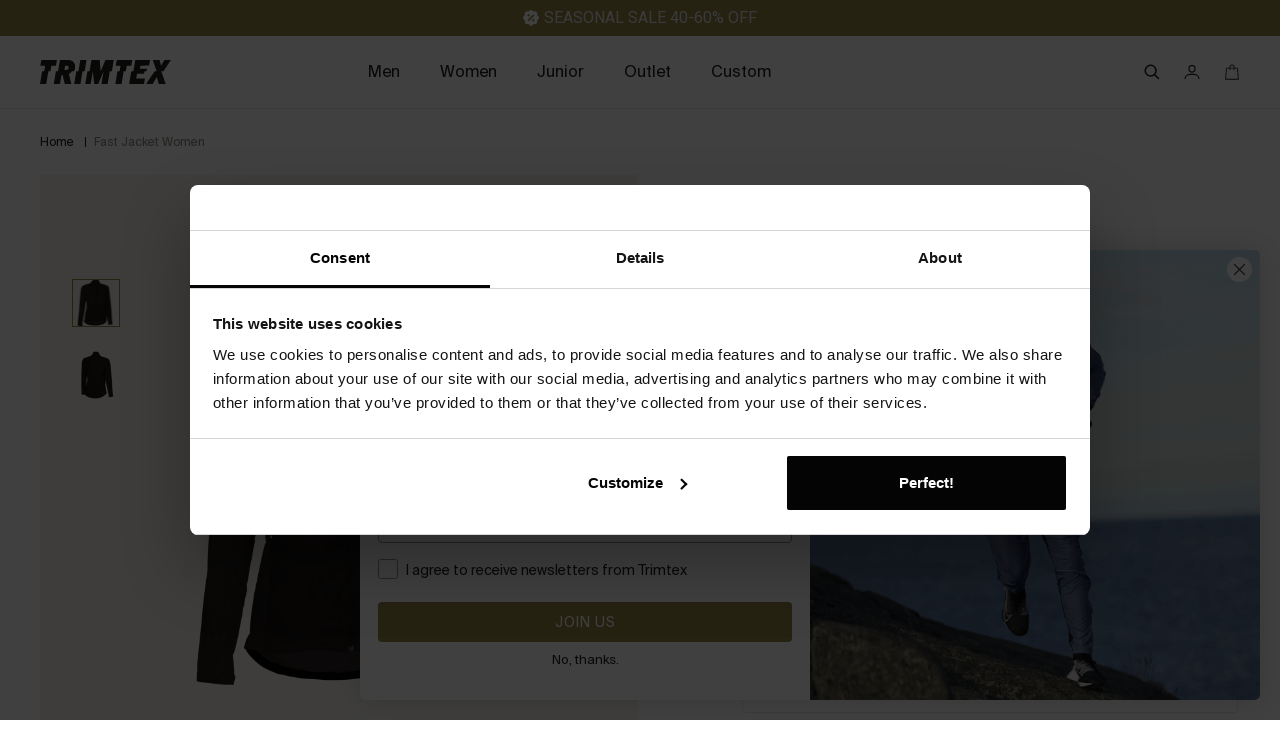

--- FILE ---
content_type: text/html; charset=utf-8
request_url: https://trimtexstore.com/products/fast-jacket-women-11
body_size: 62893
content:
<!doctype html>
<html class="no-js no-touch" lang="en" dir="ltr">
  <head>
 
<script>window.assetsPath = "//trimtexstore.com/cdn/shop/t/44/assets/index.js?11104".split("index.js")[0]</script><script>(function(w,d,s,l,i){w[l]=w[l]||[];w[l].push({'gtm.start':
      new Date().getTime(),event:'gtm.js'});var f=d.getElementsByTagName(s)[0],
      j=d.createElement(s),dl=l!='dataLayer'?'&l='+l:'';j.async=true;j.src=
      'https://www.googletagmanager.com/gtm.js?id='+i+dl;f.parentNode.insertBefore(j,f);
      })(window,document,'script','dataLayer','GTM-PFPSVSG');</script><meta charset="utf-8">
    <meta http-equiv="X-UA-Compatible" content="IE=edge">
    <meta name="viewport" content="width=device-width,initial-scale=1">

    <link rel="apple-touch-icon" sizes="180x180" href="//trimtexstore.com/cdn/shop/t/44/assets/apple-touch-icon.png?v=108378998843651592361762153246">
<link rel="icon" type="image/png" sizes="32x32" href="//trimtexstore.com/cdn/shop/t/44/assets/favicon-32x32.png?v=146705339889797915231762153344">
<link rel="icon" type="image/png" sizes="16x16" href="//trimtexstore.com/cdn/shop/t/44/assets/favicon-16x16.png?v=3738336699013806101762153342">
<link rel="manifest" href="//trimtexstore.com/cdn/shop/t/44/assets/site.webmanifest?v=151461888834354880281762153250">
<link rel="mask-icon" href="//trimtexstore.com/cdn/shop/t/44/assets/safari-pinned-tab.svg?v=58578870596725043911762153364" color="#fff">
<link rel="shortcut icon" href="//trimtexstore.com/cdn/shop/t/44/assets/favicon.ico?v=153023574929673449741762153345">
<link rel="apple-touch-icon" sizes="180x180" href="//trimtexstore.com/cdn/shop/t/44/assets/apple-touch-icon.png?v=108378998843651592361762153246" media="(prefers-color-scheme: light)">
<link rel="icon" type="image/png" sizes="32x32" href="//trimtexstore.com/cdn/shop/t/44/assets/favicon-32x32.png?v=146705339889797915231762153344" media="(prefers-color-scheme: light)">
<link rel="icon" type="image/png" sizes="16x16" href="//trimtexstore.com/cdn/shop/t/44/assets/favicon-16x16.png?v=3738336699013806101762153342" media="(prefers-color-scheme: light)">
<link rel="shortcut icon" href="//trimtexstore.com/cdn/shop/t/44/assets/favicon.ico?v=153023574929673449741762153345" media="(prefers-color-scheme: light)">
<link rel="apple-touch-icon" sizes="180x180" href="//trimtexstore.com/cdn/shop/t/44/assets/apple-touch-icon-dark.png?v=141921814890694791611762153245" media="(prefers-color-scheme: dark)">
<link rel="icon" type="image/png" sizes="32x32" href="//trimtexstore.com/cdn/shop/t/44/assets/favicon-32x32-dark.png?v=85142539846442215131762153343" media="(prefers-color-scheme: dark)">
<link rel="icon" type="image/png" sizes="16x16" href="//trimtexstore.com/cdn/shop/t/44/assets/favicon-16x16-dark.png?v=114085698169052846181762153342" media="(prefers-color-scheme: dark)">
<link rel="shortcut icon" href="//trimtexstore.com/cdn/shop/t/44/assets/favicon-dark.ico?v=107653528045372454241762153345" media="(prefers-color-scheme: dark)">
<meta name="msapplication-TileColor" content="#fff">
<meta name="msapplication-config" content="//trimtexstore.com/cdn/shop/t/44/assets/browserconfig.xml?v=70157218154427790371762153359">
<meta name="theme-color" content="#fff">
<link rel="canonical" href="https://trimtexstore.com/products/fast-jacket-women-11">

<link rel="preconnect" href="https://cdn.shopify.com" crossorigin><link rel="preconnect" href="https://fonts.shopifycdn.com" crossorigin>
<title> Fast Jacket Women | Trimtex</title>
<meta name="description" content="This running jacket provides protection against the wind and has a very low weight. With a four-way stretch on the back and on the arms, this makes the jacket follow your movements well, while absorbing moisture. The running jacket has two side pockets, a full-length zip and chin protection. It also has reflective deta">

<meta property="og:site_name" content="Trimtex Store">
<meta property="og:url" content="https://trimtexstore.com/products/fast-jacket-women-11">
<meta property="og:title" content="Fast Jacket Women">
<meta property="og:type" content="product">
<meta property="og:description" content="This running jacket provides protection against the wind and has a very low weight. With a four-way stretch on the back and on the arms, this makes the jacket follow your movements well, while absorbing moisture. The running jacket has two side pockets, a full-length zip and chin protection. It also has reflective deta"><meta property="og:image" content="http://trimtexstore.com/cdn/shop/files/VL23-0166_1.png?v=1742909028">
  <meta property="og:image:secure_url" content="https://trimtexstore.com/cdn/shop/files/VL23-0166_1.png?v=1742909028">
  <meta property="og:image:width" content="2000">
  <meta property="og:image:height" content="1843"><meta property="og:price:amount" content="75,00">
  <meta property="og:price:currency" content="EUR"><meta name="twitter:card" content="summary_large_image">
<meta name="twitter:title" content="Fast Jacket Women">
<meta name="twitter:description" content="This running jacket provides protection against the wind and has a very low weight. With a four-way stretch on the back and on the arms, this makes the jacket follow your movements well, while absorbing moisture. The running jacket has two side pockets, a full-length zip and chin protection. It also has reflective deta">
<style data-shopify>
  .cursor-drag {
    cursor: url(//trimtexstore.com/cdn/shop/t/44/assets/cursor-drag.svg?v=108732391388784593381762153337) 40 40, auto!important;
  }
  .cursor-close {
    cursor: url(//trimtexstore.com/cdn/shop/t/44/assets/cursor-close.svg?v=9321228643002533631762153336) 32 32, auto!important;
  }
  .cursor-plus {
    cursor: url(//trimtexstore.com/cdn/shop/t/44/assets/cursor-plus.svg?v=1296631320205044751762153339) 32 32, auto!important;
  }
  .cursor-minus {
    cursor: url(//trimtexstore.com/cdn/shop/t/44/assets/cursor-minus.svg?v=19690490465899917281762153338) 32 32, auto!important;
  }
  .cursor-caret {
    cursor: url(//trimtexstore.com/cdn/shop/t/44/assets/cursor-caret.svg?v=182861286559279034831762153336) 32 32, auto!important;
  }
  .has-svg-mask--t-mask {
    -webkit-mask: url(//trimtexstore.com/cdn/shop/t/44/assets/mask-t-shape.svg?v=88489522278039599321762153352) no-repeat center;
    mask: url(//trimtexstore.com/cdn/shop/t/44/assets/mask-t-shape.svg?v=88489522278039599321762153352) no-repeat center;
  }
  .has-svg-mask--x-mask {
    -webkit-mask: url(//trimtexstore.com/cdn/shop/t/44/assets/mask-x-shape.svg?v=4402037542287202411762153354) no-repeat center;
    mask: url(//trimtexstore.com/cdn/shop/t/44/assets/mask-x-shape.svg?v=4402037542287202411762153354) no-repeat center;
  }
  .container-max-width {
    max-width: 1920px !important;
    margin: 0 auto;
    padding: 0 !important;
  }
  .section-container {
    @media (max-width: 1440px) {
      padding: 0 40px !important;
    }
    @media (max-width: 768px) {
      padding: 0 10px !important;
    }
    @media (min-width: 1440px) {
      padding: 0 200px !important;
    }
    header {
      padding-left: 0;
      padding-right: 0;
    }
  }
  .container-variables {
    --color_retail: #988645;
    --color_retail_hover: #7A6B37;

    --color_custom: #FA5C40;
    --color_custom_hover: #C84A33;

    --color_funnel: #1F1E1C;
    --color_text_on_funnel: #FFFFFF;
  }

  .container-variables-is_retail {
    --color_primary: var(--color_retail);
    --color_primary_hover: var(--color_retail_hover);
    --color-brand-primary: var(--color_retail);
    --color-brand-primary-hover: var(--color_retail_hover);
  }
  .container-variables-is_custom {
    --color_primary: var(--color_custom);
    --color_primary_hover: var(--color_custom_hover);
    --color-brand-primary: var(--color_custom);
    --color-brand-primary-hover: var(--color-brand-custom-hover);
  }@font-face {
    font-family: 'Suisse International Thin Italic';
    font-style: italic;
    font-weight: 275;
    font-display: swap;
    src: url(//trimtexstore.com/cdn/shop/t/44/assets/SuisseIntl-ThinItalic-WebXL.woff2?v=96289865929115828691762153244) format("woff2");
  }
  @font-face {
    font-family: 'Suisse International Light';
    font-style: normal;
    font-weight: 300;
    font-display: swap;
    src: url(//trimtexstore.com/cdn/shop/t/44/assets/SuisseIntl-Light-WebXL.woff2?v=57155600154679969881762153240) format("woff2");
  }
  @font-face {
    font-family: 'Suisse International Regular';
    font-style: normal;
    font-weight: 400;
    font-display: swap;
    src: url(//trimtexstore.com/cdn/shop/t/44/assets/SuisseIntl-Regular-WebXL.woff2?v=163094946688154591531762153241) format("woff2");
  }
  @font-face {
    font-family: 'Suisse International Semi Bold';
    font-style: normal;
    font-weight: 500;
    font-display: swap;
    src: url(//trimtexstore.com/cdn/shop/t/44/assets/SuisseIntl-SemiBold-WebXL.woff2?v=35789395171015432201762153242) format("woff2");
  }
  @font-face {
    font-family: 'Suisse International Semi Bold Italic';
    font-style: italic;
    font-weight: 500;
    font-display: swap;
    src: url(//trimtexstore.com/cdn/shop/t/44/assets/SuisseIntl-SemiBoldItalic-WebXL.woff2?v=175081906471485088321762153243) format("woff2");
  }@font-face {
    font-family: 'Garaje Mid Book';
    font-style: normal;
    font-weight: normal;
    font-display: swap;
    src: url(//trimtexstore.com/cdn/shop/t/44/assets/Garaje-Mid-Book.woff2?v=101907330398992358361762153239) format("woff2");
  }@font-face {
    font-family: 'Sohne Thin Italic';
    font-style: italic;
    font-weight: 275;
    font-display: swap;
    src: url(//trimtexstore.com/cdn/shop/t/44/assets/Sohne-leichtkursiv.woff2?11104) format("woff2");
  }
  @font-face {
    font-family: 'Sohne Light';
    font-style: normal;
    font-weight: 300;
    font-display: swap;
    src: url(//trimtexstore.com/cdn/shop/t/44/assets/Sohne-leicht.woff2?11104) format("woff2");
  }
  @font-face {
    font-family: 'Sohne Book';
    font-style: normal;
    font-weight: 400;
    font-display: swap;
    src: url(//trimtexstore.com/cdn/shop/t/44/assets/Sohne-buch.woff2?11104) format("woff2");
  }
  @font-face {
    font-family: 'Sohne Semi Bold';
    font-style: normal;
    font-weight: 500;
    font-display: swap;
    src: url(//trimtexstore.com/cdn/shop/t/44/assets/Sohne-halbfett.woff2?11104) format("woff2");
  }
  @font-face {
    font-family: 'Sohne Semi Bold Italic';
    font-style: italic;
    font-weight: 500;
    font-display: swap;
    src: url(//trimtexstore.com/cdn/shop/t/44/assets/Sohne-halbfettkursiv.woff2?11104) format("woff2");
  }:root {
    
    
      --font-regular-italic-family: 'Suisse International Thin Italic', Arial, sans-serif;
      --font-regular-italic-style: italic;
      --font-regular-italic-weight: 300;

      --font-regular-family: 'Suisse International Light', Arial, sans-serif;
      --font-regular-style: normal;
      --font-regular-weight: 300;

      --font-medium-family: 'Suisse International Regular', Arial, sans-serif;
      --font-medium-style: normal;
      --font-medium-weight: 400;


      --font-bold-family: 'Suisse International Semi Bold', Arial, sans-serif;
      --font-bold-style: normal;
      --font-bold-weight: 500;

      --font-bold-italic-family: 'Suisse International Semi Bold Italic', Arial, sans-serif;
      --font-bold-italic-style: italic;
      --font-bold-italic-weight: 500;
    

    --font-custom-family: 'Sohne Light', Arial, sans-serif;
    --font-custom-style: normal;
    --font-custom-weight: 300;

    --color-brand-custom-hover: #E24F35;

    
    --site-center: 1360px;
    --site-center-compact: 1134px;
    --site-center-narrow: 678px;

    --site-side-spacing: 1rem;
    --site-side-spacing-sm: 2rem;
    --site-side-spacing-md: 2.5rem;

    --element-spacing: 1rem;

    --container-spacing: 2rem;
    --container-spacing-md: 3.5rem;

    --container-row-spacing: 1rem;
    --container-row-spacing-md: 1.5rem;

    --spacing: 12px;
    --spacing-md: 12px;
    --spacing-lg: 12px;

    
    --gap: 2px;
    --gap-lg: 2px;

    --row-gap: 2px;
    --row-gap-lg: 2px;

    --col-gap: 2px;
    --col-gap-lg: 2px;

    
    --color-brand-retail: #988645;
    --color-brand-custom: #FA5C40;

    --color-brand-background: #FFFFFF;
    --color-brand-text: #1F1E1C;

    --color-brand-link: var(--color-brand-primary);
    --color-brand-link-hover: var(--color-brand-text);

    --color-brand-custom-hover: #E24F35;

    --color-brand-primary: #988645;
    --color-brand-text-on-primary: #1F1E1C;
    --color-brand-primary-hover: #7A6B37;

    --color-gray: #5F5C56;
    --color-gray-40: #8F8A81;
    --color-gray-20: #BEB8AC;
    --color-gray-10: #F1EEE7;
    --color-gray-5: #F7F5F1;
    --color-brand-text-on-gray: var(--color-brand-text);

    --color-brand-funnel: #1F1E1C;
    --color-brand-text-on-funnel: #FFFFFF;
    --color-brand-funnel-hover: var(--color-gray);

    --color-black: #1F1E1C;
    --color-black-10: rgba(31, 30, 28, 0.1);
    --color-black-20: rgba(31, 30, 28, 0.2);

    --color-white: #ffffff;
    --color-white-15: rgba(255, 255, 255, 0.15);
    --color-white-25: rgba(255, 255, 255, 0.25);

    --color-border: var(--color-black-10);

    --color-brand-positive: #42CC92;
    --color-brand-negative: #FF5656;
    --color-brand-negative-dark: #560000;

    
    --border-radius: 4px;
    --button-background: var(--color-brand-primary);
    --button-text: var(--color-brand-text-on-primary);
    --button-hover-background: var(--color-brand-primary-dark);
    --button-hover-text: var(--color-brand-text-on-primary);
    --button-border: 1px;
    --button-border-color: var(--color-brand-primary);
    --button-hover-border-color: var(--color-brand-primary-dark);

    
    --z-index-dropdown: 1000;
    --z-index-sticky: 1020;
    --z-index-fixed: 1030;
    --z-index-offcanvas-backdrop: 1040;
    --z-index-offcanvas: 1045;
    --z-index-modal-backdrop: 1050;
    --z-index-modal: 1055;
    --z-index-popover: 1070;
    --z-index-tooltip: 1080;

    
    --duration-short: 100ms;
    --duration-default: 200ms;
    --duration-long: 350ms;

    --announcement-bar-height: 35px;
    --announcement-bar-height-lg: 35px;

    --header-height: 72px;
    --header-height-lg: 72px;

    --swiper-pagination-color: #988645;
 }
</style>
<style data-shopify>.is-grid,.is-grid-inline{grid-column-gap:var(--col-gap);grid-row-gap:var(--row-gap);direction:ltr;display:grid;grid-template-columns:repeat(12,minmax(0,1fr));grid-template-rows:auto}@media screen and (min-width:1024px){.is-grid,.is-grid-inline{grid-column-gap:var(--col-gap-lg);grid-row-gap:var(--row-gap-lg)}}.is-grid-inline>*,.is-grid>*{grid-column-end:span 1}.is-grid-inline.is-dense,.is-grid.is-dense{grid-auto-flow:dense}.is-grid-inline.has-wrapped-row,.is-grid.has-wrapped-row{grid-auto-flow:row}.is-grid-inline.has-wrapped-row.is-dense,.is-grid.has-wrapped-row.is-dense{grid-auto-flow:row dense}.is-grid-inline.has-wrapped-col,.is-grid.has-wrapped-col{grid-auto-flow:column}.is-grid-inline.has-wrapped-col.is-dense,.is-grid.has-wrapped-col.is-dense{grid-auto-flow:column dense}.is-grid-inline{display:inline-grid!important}@media screen and (min-width:360px){.is-grid-xs{grid-column-gap:var(--col-gap);grid-row-gap:var(--row-gap);direction:ltr;display:grid;grid-template-columns:repeat(12,minmax(0,1fr));grid-template-rows:auto}}@media screen and (min-width:360px) and (min-width:1024px){.is-grid-xs{grid-column-gap:var(--col-gap-lg);grid-row-gap:var(--row-gap-lg)}}@media screen and (min-width:360px){.is-grid-xs.is-flex{display:grid}}@media screen and (min-width:560px){.is-grid-sm{grid-column-gap:var(--col-gap);grid-row-gap:var(--row-gap);direction:ltr;display:grid;grid-template-columns:repeat(12,minmax(0,1fr));grid-template-rows:auto}}@media screen and (min-width:560px) and (min-width:1024px){.is-grid-sm{grid-column-gap:var(--col-gap-lg);grid-row-gap:var(--row-gap-lg)}}@media screen and (min-width:560px){.is-grid-sm.is-flex{display:grid}}@media screen and (min-width:768px){.is-grid-md{grid-column-gap:var(--col-gap);grid-row-gap:var(--row-gap);direction:ltr;display:grid;grid-template-columns:repeat(12,minmax(0,1fr));grid-template-rows:auto}}@media screen and (min-width:768px) and (min-width:1024px){.is-grid-md{grid-column-gap:var(--col-gap-lg);grid-row-gap:var(--row-gap-lg)}}@media screen and (min-width:768px){.is-grid-md.is-flex{display:grid}}@media screen and (min-width:1024px){.is-grid-lg{grid-column-gap:var(--col-gap);grid-row-gap:var(--row-gap);direction:ltr;display:grid;grid-template-columns:repeat(12,minmax(0,1fr));grid-template-rows:auto}}@media screen and (min-width:1024px) and (min-width:1024px){.is-grid-lg{grid-column-gap:var(--col-gap-lg);grid-row-gap:var(--row-gap-lg)}}@media screen and (min-width:1024px){.is-grid-lg.is-flex{display:grid}}@media screen and (min-width:1200px){.is-grid-xl{grid-column-gap:var(--col-gap);grid-row-gap:var(--row-gap);direction:ltr;display:grid;grid-template-columns:repeat(12,minmax(0,1fr));grid-template-rows:auto}}@media screen and (min-width:1200px) and (min-width:1024px){.is-grid-xl{grid-column-gap:var(--col-gap-lg);grid-row-gap:var(--row-gap-lg)}}@media screen and (min-width:1200px){.is-grid-xl.is-flex{display:grid}}@media screen and (min-width:1440px){.is-grid-xxl{grid-column-gap:var(--col-gap);grid-row-gap:var(--row-gap);direction:ltr;display:grid;grid-template-columns:repeat(12,minmax(0,1fr));grid-template-rows:auto}}@media screen and (min-width:1440px) and (min-width:1024px){.is-grid-xxl{grid-column-gap:var(--col-gap-lg);grid-row-gap:var(--row-gap-lg)}}@media screen and (min-width:1440px){.is-grid-xxl.is-flex{display:grid}}.grid-row-start-1{grid-row-start:1}.grid-row-start-2{grid-row-start:2}.grid-row-start-3{grid-row-start:3}.grid-row-start-4{grid-row-start:4}.grid-row-start-5{grid-row-start:5}.grid-row-start-6{grid-row-start:6}.grid-row-start-7{grid-row-start:7}.grid-row-start-8{grid-row-start:8}.grid-row-start-9{grid-row-start:9}.grid-row-start-10{grid-row-start:10}.grid-row-start-11{grid-row-start:11}.grid-row-start-12{grid-row-start:12}@media screen and (min-width:360px){.grid-row-start-1-xs{grid-row-start:1}.grid-row-start-2-xs{grid-row-start:2}.grid-row-start-3-xs{grid-row-start:3}.grid-row-start-4-xs{grid-row-start:4}.grid-row-start-5-xs{grid-row-start:5}.grid-row-start-6-xs{grid-row-start:6}.grid-row-start-7-xs{grid-row-start:7}.grid-row-start-8-xs{grid-row-start:8}.grid-row-start-9-xs{grid-row-start:9}.grid-row-start-10-xs{grid-row-start:10}.grid-row-start-11-xs{grid-row-start:11}.grid-row-start-12-xs{grid-row-start:12}}@media screen and (min-width:560px){.grid-row-start-1-sm{grid-row-start:1}.grid-row-start-2-sm{grid-row-start:2}.grid-row-start-3-sm{grid-row-start:3}.grid-row-start-4-sm{grid-row-start:4}.grid-row-start-5-sm{grid-row-start:5}.grid-row-start-6-sm{grid-row-start:6}.grid-row-start-7-sm{grid-row-start:7}.grid-row-start-8-sm{grid-row-start:8}.grid-row-start-9-sm{grid-row-start:9}.grid-row-start-10-sm{grid-row-start:10}.grid-row-start-11-sm{grid-row-start:11}.grid-row-start-12-sm{grid-row-start:12}}@media screen and (min-width:768px){.grid-row-start-1-md{grid-row-start:1}.grid-row-start-2-md{grid-row-start:2}.grid-row-start-3-md{grid-row-start:3}.grid-row-start-4-md{grid-row-start:4}.grid-row-start-5-md{grid-row-start:5}.grid-row-start-6-md{grid-row-start:6}.grid-row-start-7-md{grid-row-start:7}.grid-row-start-8-md{grid-row-start:8}.grid-row-start-9-md{grid-row-start:9}.grid-row-start-10-md{grid-row-start:10}.grid-row-start-11-md{grid-row-start:11}.grid-row-start-12-md{grid-row-start:12}}@media screen and (min-width:1024px){.grid-row-start-1-lg{grid-row-start:1}.grid-row-start-2-lg{grid-row-start:2}.grid-row-start-3-lg{grid-row-start:3}.grid-row-start-4-lg{grid-row-start:4}.grid-row-start-5-lg{grid-row-start:5}.grid-row-start-6-lg{grid-row-start:6}.grid-row-start-7-lg{grid-row-start:7}.grid-row-start-8-lg{grid-row-start:8}.grid-row-start-9-lg{grid-row-start:9}.grid-row-start-10-lg{grid-row-start:10}.grid-row-start-11-lg{grid-row-start:11}.grid-row-start-12-lg{grid-row-start:12}}@media screen and (min-width:1200px){.grid-row-start-1-xl{grid-row-start:1}.grid-row-start-2-xl{grid-row-start:2}.grid-row-start-3-xl{grid-row-start:3}.grid-row-start-4-xl{grid-row-start:4}.grid-row-start-5-xl{grid-row-start:5}.grid-row-start-6-xl{grid-row-start:6}.grid-row-start-7-xl{grid-row-start:7}.grid-row-start-8-xl{grid-row-start:8}.grid-row-start-9-xl{grid-row-start:9}.grid-row-start-10-xl{grid-row-start:10}.grid-row-start-11-xl{grid-row-start:11}.grid-row-start-12-xl{grid-row-start:12}}@media screen and (min-width:1440px){.grid-row-start-1-xxl{grid-row-start:1}.grid-row-start-2-xxl{grid-row-start:2}.grid-row-start-3-xxl{grid-row-start:3}.grid-row-start-4-xxl{grid-row-start:4}.grid-row-start-5-xxl{grid-row-start:5}.grid-row-start-6-xxl{grid-row-start:6}.grid-row-start-7-xxl{grid-row-start:7}.grid-row-start-8-xxl{grid-row-start:8}.grid-row-start-9-xxl{grid-row-start:9}.grid-row-start-10-xxl{grid-row-start:10}.grid-row-start-11-xxl{grid-row-start:11}.grid-row-start-12-xxl{grid-row-start:12}}.grid-col-start-1{grid-column-start:1}.grid-col-start-2{grid-column-start:2}.grid-col-start-3{grid-column-start:3}.grid-col-start-4{grid-column-start:4}.grid-col-start-5{grid-column-start:5}.grid-col-start-6{grid-column-start:6}.grid-col-start-7{grid-column-start:7}.grid-col-start-8{grid-column-start:8}.grid-col-start-9{grid-column-start:9}.grid-col-start-10{grid-column-start:10}.grid-col-start-11{grid-column-start:11}.grid-col-start-12{grid-column-start:12}@media screen and (min-width:360px){.grid-col-start-1-xs{grid-column-start:1}.grid-col-start-2-xs{grid-column-start:2}.grid-col-start-3-xs{grid-column-start:3}.grid-col-start-4-xs{grid-column-start:4}.grid-col-start-5-xs{grid-column-start:5}.grid-col-start-6-xs{grid-column-start:6}.grid-col-start-7-xs{grid-column-start:7}.grid-col-start-8-xs{grid-column-start:8}.grid-col-start-9-xs{grid-column-start:9}.grid-col-start-10-xs{grid-column-start:10}.grid-col-start-11-xs{grid-column-start:11}.grid-col-start-12-xs{grid-column-start:12}}@media screen and (min-width:560px){.grid-col-start-1-sm{grid-column-start:1}.grid-col-start-2-sm{grid-column-start:2}.grid-col-start-3-sm{grid-column-start:3}.grid-col-start-4-sm{grid-column-start:4}.grid-col-start-5-sm{grid-column-start:5}.grid-col-start-6-sm{grid-column-start:6}.grid-col-start-7-sm{grid-column-start:7}.grid-col-start-8-sm{grid-column-start:8}.grid-col-start-9-sm{grid-column-start:9}.grid-col-start-10-sm{grid-column-start:10}.grid-col-start-11-sm{grid-column-start:11}.grid-col-start-12-sm{grid-column-start:12}}@media screen and (min-width:768px){.grid-col-start-1-md{grid-column-start:1}.grid-col-start-2-md{grid-column-start:2}.grid-col-start-3-md{grid-column-start:3}.grid-col-start-4-md{grid-column-start:4}.grid-col-start-5-md{grid-column-start:5}.grid-col-start-6-md{grid-column-start:6}.grid-col-start-7-md{grid-column-start:7}.grid-col-start-8-md{grid-column-start:8}.grid-col-start-9-md{grid-column-start:9}.grid-col-start-10-md{grid-column-start:10}.grid-col-start-11-md{grid-column-start:11}.grid-col-start-12-md{grid-column-start:12}}@media screen and (min-width:1024px){.grid-col-start-1-lg{grid-column-start:1}.grid-col-start-2-lg{grid-column-start:2}.grid-col-start-3-lg{grid-column-start:3}.grid-col-start-4-lg{grid-column-start:4}.grid-col-start-5-lg{grid-column-start:5}.grid-col-start-6-lg{grid-column-start:6}.grid-col-start-7-lg{grid-column-start:7}.grid-col-start-8-lg{grid-column-start:8}.grid-col-start-9-lg{grid-column-start:9}.grid-col-start-10-lg{grid-column-start:10}.grid-col-start-11-lg{grid-column-start:11}.grid-col-start-12-lg{grid-column-start:12}}@media screen and (min-width:1200px){.grid-col-start-1-xl{grid-column-start:1}.grid-col-start-2-xl{grid-column-start:2}.grid-col-start-3-xl{grid-column-start:3}.grid-col-start-4-xl{grid-column-start:4}.grid-col-start-5-xl{grid-column-start:5}.grid-col-start-6-xl{grid-column-start:6}.grid-col-start-7-xl{grid-column-start:7}.grid-col-start-8-xl{grid-column-start:8}.grid-col-start-9-xl{grid-column-start:9}.grid-col-start-10-xl{grid-column-start:10}.grid-col-start-11-xl{grid-column-start:11}.grid-col-start-12-xl{grid-column-start:12}}@media screen and (min-width:1440px){.grid-col-start-1-xxl{grid-column-start:1}.grid-col-start-2-xxl{grid-column-start:2}.grid-col-start-3-xxl{grid-column-start:3}.grid-col-start-4-xxl{grid-column-start:4}.grid-col-start-5-xxl{grid-column-start:5}.grid-col-start-6-xxl{grid-column-start:6}.grid-col-start-7-xxl{grid-column-start:7}.grid-col-start-8-xxl{grid-column-start:8}.grid-col-start-9-xxl{grid-column-start:9}.grid-col-start-10-xxl{grid-column-start:10}.grid-col-start-11-xxl{grid-column-start:11}.grid-col-start-12-xxl{grid-column-start:12}}.has-row-1{grid-template-rows:repeat(1,minmax(0,1fr))}.has-row-2{grid-template-rows:repeat(2,minmax(0,1fr))}.has-row-3{grid-template-rows:repeat(3,minmax(0,1fr))}.has-row-4{grid-template-rows:repeat(4,minmax(0,1fr))}.has-row-5{grid-template-rows:repeat(5,minmax(0,1fr))}.has-row-6{grid-template-rows:repeat(6,minmax(0,1fr))}.has-row-7{grid-template-rows:repeat(7,minmax(0,1fr))}.has-row-8{grid-template-rows:repeat(8,minmax(0,1fr))}.has-row-9{grid-template-rows:repeat(9,minmax(0,1fr))}.has-row-10{grid-template-rows:repeat(10,minmax(0,1fr))}.has-row-11{grid-template-rows:repeat(11,minmax(0,1fr))}.has-row-12{grid-template-rows:repeat(12,minmax(0,1fr))}@media screen and (min-width:360px){.has-row-1-xs{grid-template-rows:repeat(1,minmax(0,1fr))}.has-row-2-xs{grid-template-rows:repeat(2,minmax(0,1fr))}.has-row-3-xs{grid-template-rows:repeat(3,minmax(0,1fr))}.has-row-4-xs{grid-template-rows:repeat(4,minmax(0,1fr))}.has-row-5-xs{grid-template-rows:repeat(5,minmax(0,1fr))}.has-row-6-xs{grid-template-rows:repeat(6,minmax(0,1fr))}.has-row-7-xs{grid-template-rows:repeat(7,minmax(0,1fr))}.has-row-8-xs{grid-template-rows:repeat(8,minmax(0,1fr))}.has-row-9-xs{grid-template-rows:repeat(9,minmax(0,1fr))}.has-row-10-xs{grid-template-rows:repeat(10,minmax(0,1fr))}.has-row-11-xs{grid-template-rows:repeat(11,minmax(0,1fr))}.has-row-12-xs{grid-template-rows:repeat(12,minmax(0,1fr))}}@media screen and (min-width:560px){.has-row-1-sm{grid-template-rows:repeat(1,minmax(0,1fr))}.has-row-2-sm{grid-template-rows:repeat(2,minmax(0,1fr))}.has-row-3-sm{grid-template-rows:repeat(3,minmax(0,1fr))}.has-row-4-sm{grid-template-rows:repeat(4,minmax(0,1fr))}.has-row-5-sm{grid-template-rows:repeat(5,minmax(0,1fr))}.has-row-6-sm{grid-template-rows:repeat(6,minmax(0,1fr))}.has-row-7-sm{grid-template-rows:repeat(7,minmax(0,1fr))}.has-row-8-sm{grid-template-rows:repeat(8,minmax(0,1fr))}.has-row-9-sm{grid-template-rows:repeat(9,minmax(0,1fr))}.has-row-10-sm{grid-template-rows:repeat(10,minmax(0,1fr))}.has-row-11-sm{grid-template-rows:repeat(11,minmax(0,1fr))}.has-row-12-sm{grid-template-rows:repeat(12,minmax(0,1fr))}}@media screen and (min-width:768px){.has-row-1-md{grid-template-rows:repeat(1,minmax(0,1fr))}.has-row-2-md{grid-template-rows:repeat(2,minmax(0,1fr))}.has-row-3-md{grid-template-rows:repeat(3,minmax(0,1fr))}.has-row-4-md{grid-template-rows:repeat(4,minmax(0,1fr))}.has-row-5-md{grid-template-rows:repeat(5,minmax(0,1fr))}.has-row-6-md{grid-template-rows:repeat(6,minmax(0,1fr))}.has-row-7-md{grid-template-rows:repeat(7,minmax(0,1fr))}.has-row-8-md{grid-template-rows:repeat(8,minmax(0,1fr))}.has-row-9-md{grid-template-rows:repeat(9,minmax(0,1fr))}.has-row-10-md{grid-template-rows:repeat(10,minmax(0,1fr))}.has-row-11-md{grid-template-rows:repeat(11,minmax(0,1fr))}.has-row-12-md{grid-template-rows:repeat(12,minmax(0,1fr))}}@media screen and (min-width:1024px){.has-row-1-lg{grid-template-rows:repeat(1,minmax(0,1fr))}.has-row-2-lg{grid-template-rows:repeat(2,minmax(0,1fr))}.has-row-3-lg{grid-template-rows:repeat(3,minmax(0,1fr))}.has-row-4-lg{grid-template-rows:repeat(4,minmax(0,1fr))}.has-row-5-lg{grid-template-rows:repeat(5,minmax(0,1fr))}.has-row-6-lg{grid-template-rows:repeat(6,minmax(0,1fr))}.has-row-7-lg{grid-template-rows:repeat(7,minmax(0,1fr))}.has-row-8-lg{grid-template-rows:repeat(8,minmax(0,1fr))}.has-row-9-lg{grid-template-rows:repeat(9,minmax(0,1fr))}.has-row-10-lg{grid-template-rows:repeat(10,minmax(0,1fr))}.has-row-11-lg{grid-template-rows:repeat(11,minmax(0,1fr))}.has-row-12-lg{grid-template-rows:repeat(12,minmax(0,1fr))}}@media screen and (min-width:1200px){.has-row-1-xl{grid-template-rows:repeat(1,minmax(0,1fr))}.has-row-2-xl{grid-template-rows:repeat(2,minmax(0,1fr))}.has-row-3-xl{grid-template-rows:repeat(3,minmax(0,1fr))}.has-row-4-xl{grid-template-rows:repeat(4,minmax(0,1fr))}.has-row-5-xl{grid-template-rows:repeat(5,minmax(0,1fr))}.has-row-6-xl{grid-template-rows:repeat(6,minmax(0,1fr))}.has-row-7-xl{grid-template-rows:repeat(7,minmax(0,1fr))}.has-row-8-xl{grid-template-rows:repeat(8,minmax(0,1fr))}.has-row-9-xl{grid-template-rows:repeat(9,minmax(0,1fr))}.has-row-10-xl{grid-template-rows:repeat(10,minmax(0,1fr))}.has-row-11-xl{grid-template-rows:repeat(11,minmax(0,1fr))}.has-row-12-xl{grid-template-rows:repeat(12,minmax(0,1fr))}}@media screen and (min-width:1440px){.has-row-1-xxl{grid-template-rows:repeat(1,minmax(0,1fr))}.has-row-2-xxl{grid-template-rows:repeat(2,minmax(0,1fr))}.has-row-3-xxl{grid-template-rows:repeat(3,minmax(0,1fr))}.has-row-4-xxl{grid-template-rows:repeat(4,minmax(0,1fr))}.has-row-5-xxl{grid-template-rows:repeat(5,minmax(0,1fr))}.has-row-6-xxl{grid-template-rows:repeat(6,minmax(0,1fr))}.has-row-7-xxl{grid-template-rows:repeat(7,minmax(0,1fr))}.has-row-8-xxl{grid-template-rows:repeat(8,minmax(0,1fr))}.has-row-9-xxl{grid-template-rows:repeat(9,minmax(0,1fr))}.has-row-10-xxl{grid-template-rows:repeat(10,minmax(0,1fr))}.has-row-11-xxl{grid-template-rows:repeat(11,minmax(0,1fr))}.has-row-12-xxl{grid-template-rows:repeat(12,minmax(0,1fr))}}.has-col-1{grid-template-columns:repeat(1,minmax(0,1fr))}.has-col-2{grid-template-columns:repeat(2,minmax(0,1fr))}.has-col-3{grid-template-columns:repeat(3,minmax(0,1fr))}.has-col-4{grid-template-columns:repeat(4,minmax(0,1fr))}.has-col-5{grid-template-columns:repeat(5,minmax(0,1fr))}.has-col-6{grid-template-columns:repeat(6,minmax(0,1fr))}.has-col-7{grid-template-columns:repeat(7,minmax(0,1fr))}.has-col-8{grid-template-columns:repeat(8,minmax(0,1fr))}.has-col-9{grid-template-columns:repeat(9,minmax(0,1fr))}.has-col-10{grid-template-columns:repeat(10,minmax(0,1fr))}.has-col-11{grid-template-columns:repeat(11,minmax(0,1fr))}.has-col-12{grid-template-columns:repeat(12,minmax(0,1fr))}@media screen and (min-width:360px){.has-col-1-xs{grid-template-columns:repeat(1,minmax(0,1fr))}.has-col-2-xs{grid-template-columns:repeat(2,minmax(0,1fr))}.has-col-3-xs{grid-template-columns:repeat(3,minmax(0,1fr))}.has-col-4-xs{grid-template-columns:repeat(4,minmax(0,1fr))}.has-col-5-xs{grid-template-columns:repeat(5,minmax(0,1fr))}.has-col-6-xs{grid-template-columns:repeat(6,minmax(0,1fr))}.has-col-7-xs{grid-template-columns:repeat(7,minmax(0,1fr))}.has-col-8-xs{grid-template-columns:repeat(8,minmax(0,1fr))}.has-col-9-xs{grid-template-columns:repeat(9,minmax(0,1fr))}.has-col-10-xs{grid-template-columns:repeat(10,minmax(0,1fr))}.has-col-11-xs{grid-template-columns:repeat(11,minmax(0,1fr))}.has-col-12-xs{grid-template-columns:repeat(12,minmax(0,1fr))}}@media screen and (min-width:560px){.has-col-1-sm{grid-template-columns:repeat(1,minmax(0,1fr))}.has-col-2-sm{grid-template-columns:repeat(2,minmax(0,1fr))}.has-col-3-sm{grid-template-columns:repeat(3,minmax(0,1fr))}.has-col-4-sm{grid-template-columns:repeat(4,minmax(0,1fr))}.has-col-5-sm{grid-template-columns:repeat(5,minmax(0,1fr))}.has-col-6-sm{grid-template-columns:repeat(6,minmax(0,1fr))}.has-col-7-sm{grid-template-columns:repeat(7,minmax(0,1fr))}.has-col-8-sm{grid-template-columns:repeat(8,minmax(0,1fr))}.has-col-9-sm{grid-template-columns:repeat(9,minmax(0,1fr))}.has-col-10-sm{grid-template-columns:repeat(10,minmax(0,1fr))}.has-col-11-sm{grid-template-columns:repeat(11,minmax(0,1fr))}.has-col-12-sm{grid-template-columns:repeat(12,minmax(0,1fr))}}@media screen and (min-width:768px){.has-col-1-md{grid-template-columns:repeat(1,minmax(0,1fr))}.has-col-2-md{grid-template-columns:repeat(2,minmax(0,1fr))}.has-col-3-md{grid-template-columns:repeat(3,minmax(0,1fr))}.has-col-4-md{grid-template-columns:repeat(4,minmax(0,1fr))}.has-col-5-md{grid-template-columns:repeat(5,minmax(0,1fr))}.has-col-6-md{grid-template-columns:repeat(6,minmax(0,1fr))}.has-col-7-md{grid-template-columns:repeat(7,minmax(0,1fr))}.has-col-8-md{grid-template-columns:repeat(8,minmax(0,1fr))}.has-col-9-md{grid-template-columns:repeat(9,minmax(0,1fr))}.has-col-10-md{grid-template-columns:repeat(10,minmax(0,1fr))}.has-col-11-md{grid-template-columns:repeat(11,minmax(0,1fr))}.has-col-12-md{grid-template-columns:repeat(12,minmax(0,1fr))}}@media screen and (min-width:1024px){.has-col-1-lg{grid-template-columns:repeat(1,minmax(0,1fr))}.has-col-2-lg{grid-template-columns:repeat(2,minmax(0,1fr))}.has-col-3-lg{grid-template-columns:repeat(3,minmax(0,1fr))}.has-col-4-lg{grid-template-columns:repeat(4,minmax(0,1fr))}.has-col-5-lg{grid-template-columns:repeat(5,minmax(0,1fr))}.has-col-6-lg{grid-template-columns:repeat(6,minmax(0,1fr))}.has-col-7-lg{grid-template-columns:repeat(7,minmax(0,1fr))}.has-col-8-lg{grid-template-columns:repeat(8,minmax(0,1fr))}.has-col-9-lg{grid-template-columns:repeat(9,minmax(0,1fr))}.has-col-10-lg{grid-template-columns:repeat(10,minmax(0,1fr))}.has-col-11-lg{grid-template-columns:repeat(11,minmax(0,1fr))}.has-col-12-lg{grid-template-columns:repeat(12,minmax(0,1fr))}}@media screen and (min-width:1200px){.has-col-1-xl{grid-template-columns:repeat(1,minmax(0,1fr))}.has-col-2-xl{grid-template-columns:repeat(2,minmax(0,1fr))}.has-col-3-xl{grid-template-columns:repeat(3,minmax(0,1fr))}.has-col-4-xl{grid-template-columns:repeat(4,minmax(0,1fr))}.has-col-5-xl{grid-template-columns:repeat(5,minmax(0,1fr))}.has-col-6-xl{grid-template-columns:repeat(6,minmax(0,1fr))}.has-col-7-xl{grid-template-columns:repeat(7,minmax(0,1fr))}.has-col-8-xl{grid-template-columns:repeat(8,minmax(0,1fr))}.has-col-9-xl{grid-template-columns:repeat(9,minmax(0,1fr))}.has-col-10-xl{grid-template-columns:repeat(10,minmax(0,1fr))}.has-col-11-xl{grid-template-columns:repeat(11,minmax(0,1fr))}.has-col-12-xl{grid-template-columns:repeat(12,minmax(0,1fr))}}@media screen and (min-width:1440px){.has-col-1-xxl{grid-template-columns:repeat(1,minmax(0,1fr))}.has-col-2-xxl{grid-template-columns:repeat(2,minmax(0,1fr))}.has-col-3-xxl{grid-template-columns:repeat(3,minmax(0,1fr))}.has-col-4-xxl{grid-template-columns:repeat(4,minmax(0,1fr))}.has-col-5-xxl{grid-template-columns:repeat(5,minmax(0,1fr))}.has-col-6-xxl{grid-template-columns:repeat(6,minmax(0,1fr))}.has-col-7-xxl{grid-template-columns:repeat(7,minmax(0,1fr))}.has-col-8-xxl{grid-template-columns:repeat(8,minmax(0,1fr))}.has-col-9-xxl{grid-template-columns:repeat(9,minmax(0,1fr))}.has-col-10-xxl{grid-template-columns:repeat(10,minmax(0,1fr))}.has-col-11-xxl{grid-template-columns:repeat(11,minmax(0,1fr))}.has-col-12-xxl{grid-template-columns:repeat(12,minmax(0,1fr))}}.is-row-1{grid-row-end:span 1}.is-row-2{grid-row-end:span 2}.is-row-3{grid-row-end:span 3}.is-row-4{grid-row-end:span 4}.is-row-5{grid-row-end:span 5}.is-row-6{grid-row-end:span 6}.is-row-7{grid-row-end:span 7}.is-row-8{grid-row-end:span 8}.is-row-9{grid-row-end:span 9}.is-row-10{grid-row-end:span 10}.is-row-11{grid-row-end:span 11}.is-row-12{grid-row-end:span 12}@media screen and (min-width:360px){.is-row-1-xs{grid-row-end:span 1}.is-row-2-xs{grid-row-end:span 2}.is-row-3-xs{grid-row-end:span 3}.is-row-4-xs{grid-row-end:span 4}.is-row-5-xs{grid-row-end:span 5}.is-row-6-xs{grid-row-end:span 6}.is-row-7-xs{grid-row-end:span 7}.is-row-8-xs{grid-row-end:span 8}.is-row-9-xs{grid-row-end:span 9}.is-row-10-xs{grid-row-end:span 10}.is-row-11-xs{grid-row-end:span 11}.is-row-12-xs{grid-row-end:span 12}}@media screen and (min-width:560px){.is-row-1-sm{grid-row-end:span 1}.is-row-2-sm{grid-row-end:span 2}.is-row-3-sm{grid-row-end:span 3}.is-row-4-sm{grid-row-end:span 4}.is-row-5-sm{grid-row-end:span 5}.is-row-6-sm{grid-row-end:span 6}.is-row-7-sm{grid-row-end:span 7}.is-row-8-sm{grid-row-end:span 8}.is-row-9-sm{grid-row-end:span 9}.is-row-10-sm{grid-row-end:span 10}.is-row-11-sm{grid-row-end:span 11}.is-row-12-sm{grid-row-end:span 12}}@media screen and (min-width:768px){.is-row-1-md{grid-row-end:span 1}.is-row-2-md{grid-row-end:span 2}.is-row-3-md{grid-row-end:span 3}.is-row-4-md{grid-row-end:span 4}.is-row-5-md{grid-row-end:span 5}.is-row-6-md{grid-row-end:span 6}.is-row-7-md{grid-row-end:span 7}.is-row-8-md{grid-row-end:span 8}.is-row-9-md{grid-row-end:span 9}.is-row-10-md{grid-row-end:span 10}.is-row-11-md{grid-row-end:span 11}.is-row-12-md{grid-row-end:span 12}}@media screen and (min-width:1024px){.is-row-1-lg{grid-row-end:span 1}.is-row-2-lg{grid-row-end:span 2}.is-row-3-lg{grid-row-end:span 3}.is-row-4-lg{grid-row-end:span 4}.is-row-5-lg{grid-row-end:span 5}.is-row-6-lg{grid-row-end:span 6}.is-row-7-lg{grid-row-end:span 7}.is-row-8-lg{grid-row-end:span 8}.is-row-9-lg{grid-row-end:span 9}.is-row-10-lg{grid-row-end:span 10}.is-row-11-lg{grid-row-end:span 11}.is-row-12-lg{grid-row-end:span 12}}@media screen and (min-width:1200px){.is-row-1-xl{grid-row-end:span 1}.is-row-2-xl{grid-row-end:span 2}.is-row-3-xl{grid-row-end:span 3}.is-row-4-xl{grid-row-end:span 4}.is-row-5-xl{grid-row-end:span 5}.is-row-6-xl{grid-row-end:span 6}.is-row-7-xl{grid-row-end:span 7}.is-row-8-xl{grid-row-end:span 8}.is-row-9-xl{grid-row-end:span 9}.is-row-10-xl{grid-row-end:span 10}.is-row-11-xl{grid-row-end:span 11}.is-row-12-xl{grid-row-end:span 12}}@media screen and (min-width:1440px){.is-row-1-xxl{grid-row-end:span 1}.is-row-2-xxl{grid-row-end:span 2}.is-row-3-xxl{grid-row-end:span 3}.is-row-4-xxl{grid-row-end:span 4}.is-row-5-xxl{grid-row-end:span 5}.is-row-6-xxl{grid-row-end:span 6}.is-row-7-xxl{grid-row-end:span 7}.is-row-8-xxl{grid-row-end:span 8}.is-row-9-xxl{grid-row-end:span 9}.is-row-10-xxl{grid-row-end:span 10}.is-row-11-xxl{grid-row-end:span 11}.is-row-12-xxl{grid-row-end:span 12}}.is-col-1{grid-column-end:span 1}.is-col-2{grid-column-end:span 2}.is-col-3{grid-column-end:span 3}.is-col-4{grid-column-end:span 4}.is-col-5{grid-column-end:span 5}.is-col-6{grid-column-end:span 6}.is-col-7{grid-column-end:span 7}.is-col-8{grid-column-end:span 8}.is-col-9{grid-column-end:span 9}.is-col-10{grid-column-end:span 10}.is-col-11{grid-column-end:span 11}.is-col-12{grid-column-end:span 12}@media screen and (min-width:360px){.is-col-1-xs{grid-column-end:span 1}.is-col-2-xs{grid-column-end:span 2}.is-col-3-xs{grid-column-end:span 3}.is-col-4-xs{grid-column-end:span 4}.is-col-5-xs{grid-column-end:span 5}.is-col-6-xs{grid-column-end:span 6}.is-col-7-xs{grid-column-end:span 7}.is-col-8-xs{grid-column-end:span 8}.is-col-9-xs{grid-column-end:span 9}.is-col-10-xs{grid-column-end:span 10}.is-col-11-xs{grid-column-end:span 11}.is-col-12-xs{grid-column-end:span 12}}@media screen and (min-width:560px){.is-col-1-sm{grid-column-end:span 1}.is-col-2-sm{grid-column-end:span 2}.is-col-3-sm{grid-column-end:span 3}.is-col-4-sm{grid-column-end:span 4}.is-col-5-sm{grid-column-end:span 5}.is-col-6-sm{grid-column-end:span 6}.is-col-7-sm{grid-column-end:span 7}.is-col-8-sm{grid-column-end:span 8}.is-col-9-sm{grid-column-end:span 9}.is-col-10-sm{grid-column-end:span 10}.is-col-11-sm{grid-column-end:span 11}.is-col-12-sm{grid-column-end:span 12}}@media screen and (min-width:768px){.is-col-1-md{grid-column-end:span 1}.is-col-2-md{grid-column-end:span 2}.is-col-3-md{grid-column-end:span 3}.is-col-4-md{grid-column-end:span 4}.is-col-5-md{grid-column-end:span 5}.is-col-6-md{grid-column-end:span 6}.is-col-7-md{grid-column-end:span 7}.is-col-8-md{grid-column-end:span 8}.is-col-9-md{grid-column-end:span 9}.is-col-10-md{grid-column-end:span 10}.is-col-11-md{grid-column-end:span 11}.is-col-12-md{grid-column-end:span 12}}@media screen and (min-width:1024px){.is-col-1-lg{grid-column-end:span 1}.is-col-2-lg{grid-column-end:span 2}.is-col-3-lg{grid-column-end:span 3}.is-col-4-lg{grid-column-end:span 4}.is-col-5-lg{grid-column-end:span 5}.is-col-6-lg{grid-column-end:span 6}.is-col-7-lg{grid-column-end:span 7}.is-col-8-lg{grid-column-end:span 8}.is-col-9-lg{grid-column-end:span 9}.is-col-10-lg{grid-column-end:span 10}.is-col-11-lg{grid-column-end:span 11}.is-col-12-lg{grid-column-end:span 12}}@media screen and (min-width:1200px){.is-col-1-xl{grid-column-end:span 1}.is-col-2-xl{grid-column-end:span 2}.is-col-3-xl{grid-column-end:span 3}.is-col-4-xl{grid-column-end:span 4}.is-col-5-xl{grid-column-end:span 5}.is-col-6-xl{grid-column-end:span 6}.is-col-7-xl{grid-column-end:span 7}.is-col-8-xl{grid-column-end:span 8}.is-col-9-xl{grid-column-end:span 9}.is-col-10-xl{grid-column-end:span 10}.is-col-11-xl{grid-column-end:span 11}.is-col-12-xl{grid-column-end:span 12}}@media screen and (min-width:1440px){.is-col-1-xxl{grid-column-end:span 1}.is-col-2-xxl{grid-column-end:span 2}.is-col-3-xxl{grid-column-end:span 3}.is-col-4-xxl{grid-column-end:span 4}.is-col-5-xxl{grid-column-end:span 5}.is-col-6-xxl{grid-column-end:span 6}.is-col-7-xxl{grid-column-end:span 7}.is-col-8-xxl{grid-column-end:span 8}.is-col-9-xxl{grid-column-end:span 9}.is-col-10-xxl{grid-column-end:span 10}.is-col-11-xxl{grid-column-end:span 11}.is-col-12-xxl{grid-column-end:span 12}}.has-row-gap{grid-row-gap:var(--spacing)}.has-row-gap-md{grid-row-gap:var(--spacing-md)}.has-row-gap-lg{grid-row-gap:var(--spacing-lg)}.has-no-row-gap{grid-row-gap:0}.has-col-gap{grid-column-gap:var(--spacing)}.has-col-gap-md{grid-column-gap:var(--spacing-md)}.has-col-gap-lg{grid-column-gap:var(--spacing-lg)}.has-no-col-gap{grid-column-gap:0}.is-ltr{direction:ltr}@media screen and (min-width:360px){.is-ltr-xs{direction:ltr}}@media screen and (min-width:560px){.is-ltr-sm{direction:ltr}}@media screen and (min-width:768px){.is-ltr-md{direction:ltr}}@media screen and (min-width:1024px){.is-ltr-lg{direction:ltr}}@media screen and (min-width:1200px){.is-ltr-xl{direction:ltr}}@media screen and (min-width:1440px){.is-ltr-xxl{direction:ltr}}.is-rtl{direction:rtl}@media screen and (min-width:360px){.is-rtl-xs{direction:rtl}}@media screen and (min-width:560px){.is-rtl-sm{direction:rtl}}@media screen and (min-width:768px){.is-rtl-md{direction:rtl}}@media screen and (min-width:1024px){.is-rtl-lg{direction:rtl}}@media screen and (min-width:1200px){.is-rtl-xl{direction:rtl}}@media screen and (min-width:1440px){.is-rtl-xxl{direction:rtl}}.is-order-0{-webkit-box-ordinal-group:0;-ms-flex-order:-1;order:-1}.is-order-1{-webkit-box-ordinal-group:2;-ms-flex-order:1;order:1}.is-order-2{-webkit-box-ordinal-group:3;-ms-flex-order:2;order:2}.is-order-3{-webkit-box-ordinal-group:4;-ms-flex-order:3;order:3}.is-order-4{-webkit-box-ordinal-group:5;-ms-flex-order:4;order:4}.is-order-5{-webkit-box-ordinal-group:6;-ms-flex-order:5;order:5}.is-order-6{-webkit-box-ordinal-group:7;-ms-flex-order:6;order:6}.is-order-7{-webkit-box-ordinal-group:8;-ms-flex-order:7;order:7}.is-order-8{-webkit-box-ordinal-group:9;-ms-flex-order:8;order:8}.is-order-9{-webkit-box-ordinal-group:10;-ms-flex-order:9;order:9}.is-order-10{-webkit-box-ordinal-group:11;-ms-flex-order:10;order:10}.is-order-11{-webkit-box-ordinal-group:12;-ms-flex-order:11;order:11}.is-order-12{-webkit-box-ordinal-group:13;-ms-flex-order:12;order:12}@media screen and (min-width:360px){.is-order-0-xs{-webkit-box-ordinal-group:0;-ms-flex-order:-1;order:-1}.is-order-1-xs{-webkit-box-ordinal-group:2;-ms-flex-order:1;order:1}.is-order-2-xs{-webkit-box-ordinal-group:3;-ms-flex-order:2;order:2}.is-order-3-xs{-webkit-box-ordinal-group:4;-ms-flex-order:3;order:3}.is-order-4-xs{-webkit-box-ordinal-group:5;-ms-flex-order:4;order:4}.is-order-5-xs{-webkit-box-ordinal-group:6;-ms-flex-order:5;order:5}.is-order-6-xs{-webkit-box-ordinal-group:7;-ms-flex-order:6;order:6}.is-order-7-xs{-webkit-box-ordinal-group:8;-ms-flex-order:7;order:7}.is-order-8-xs{-webkit-box-ordinal-group:9;-ms-flex-order:8;order:8}.is-order-9-xs{-webkit-box-ordinal-group:10;-ms-flex-order:9;order:9}.is-order-10-xs{-webkit-box-ordinal-group:11;-ms-flex-order:10;order:10}.is-order-11-xs{-webkit-box-ordinal-group:12;-ms-flex-order:11;order:11}.is-order-12-xs{-webkit-box-ordinal-group:13;-ms-flex-order:12;order:12}}@media screen and (min-width:560px){.is-order-0-sm{-webkit-box-ordinal-group:0;-ms-flex-order:-1;order:-1}.is-order-1-sm{-webkit-box-ordinal-group:2;-ms-flex-order:1;order:1}.is-order-2-sm{-webkit-box-ordinal-group:3;-ms-flex-order:2;order:2}.is-order-3-sm{-webkit-box-ordinal-group:4;-ms-flex-order:3;order:3}.is-order-4-sm{-webkit-box-ordinal-group:5;-ms-flex-order:4;order:4}.is-order-5-sm{-webkit-box-ordinal-group:6;-ms-flex-order:5;order:5}.is-order-6-sm{-webkit-box-ordinal-group:7;-ms-flex-order:6;order:6}.is-order-7-sm{-webkit-box-ordinal-group:8;-ms-flex-order:7;order:7}.is-order-8-sm{-webkit-box-ordinal-group:9;-ms-flex-order:8;order:8}.is-order-9-sm{-webkit-box-ordinal-group:10;-ms-flex-order:9;order:9}.is-order-10-sm{-webkit-box-ordinal-group:11;-ms-flex-order:10;order:10}.is-order-11-sm{-webkit-box-ordinal-group:12;-ms-flex-order:11;order:11}.is-order-12-sm{-webkit-box-ordinal-group:13;-ms-flex-order:12;order:12}}@media screen and (min-width:768px){.is-order-0-md{-webkit-box-ordinal-group:0;-ms-flex-order:-1;order:-1}.is-order-1-md{-webkit-box-ordinal-group:2;-ms-flex-order:1;order:1}.is-order-2-md{-webkit-box-ordinal-group:3;-ms-flex-order:2;order:2}.is-order-3-md{-webkit-box-ordinal-group:4;-ms-flex-order:3;order:3}.is-order-4-md{-webkit-box-ordinal-group:5;-ms-flex-order:4;order:4}.is-order-5-md{-webkit-box-ordinal-group:6;-ms-flex-order:5;order:5}.is-order-6-md{-webkit-box-ordinal-group:7;-ms-flex-order:6;order:6}.is-order-7-md{-webkit-box-ordinal-group:8;-ms-flex-order:7;order:7}.is-order-8-md{-webkit-box-ordinal-group:9;-ms-flex-order:8;order:8}.is-order-9-md{-webkit-box-ordinal-group:10;-ms-flex-order:9;order:9}.is-order-10-md{-webkit-box-ordinal-group:11;-ms-flex-order:10;order:10}.is-order-11-md{-webkit-box-ordinal-group:12;-ms-flex-order:11;order:11}.is-order-12-md{-webkit-box-ordinal-group:13;-ms-flex-order:12;order:12}}@media screen and (min-width:1024px){.is-order-0-lg{-webkit-box-ordinal-group:0;-ms-flex-order:-1;order:-1}.is-order-1-lg{-webkit-box-ordinal-group:2;-ms-flex-order:1;order:1}.is-order-2-lg{-webkit-box-ordinal-group:3;-ms-flex-order:2;order:2}.is-order-3-lg{-webkit-box-ordinal-group:4;-ms-flex-order:3;order:3}.is-order-4-lg{-webkit-box-ordinal-group:5;-ms-flex-order:4;order:4}.is-order-5-lg{-webkit-box-ordinal-group:6;-ms-flex-order:5;order:5}.is-order-6-lg{-webkit-box-ordinal-group:7;-ms-flex-order:6;order:6}.is-order-7-lg{-webkit-box-ordinal-group:8;-ms-flex-order:7;order:7}.is-order-8-lg{-webkit-box-ordinal-group:9;-ms-flex-order:8;order:8}.is-order-9-lg{-webkit-box-ordinal-group:10;-ms-flex-order:9;order:9}.is-order-10-lg{-webkit-box-ordinal-group:11;-ms-flex-order:10;order:10}.is-order-11-lg{-webkit-box-ordinal-group:12;-ms-flex-order:11;order:11}.is-order-12-lg{-webkit-box-ordinal-group:13;-ms-flex-order:12;order:12}}@media screen and (min-width:1200px){.is-order-0-xl{-webkit-box-ordinal-group:0;-ms-flex-order:-1;order:-1}.is-order-1-xl{-webkit-box-ordinal-group:2;-ms-flex-order:1;order:1}.is-order-2-xl{-webkit-box-ordinal-group:3;-ms-flex-order:2;order:2}.is-order-3-xl{-webkit-box-ordinal-group:4;-ms-flex-order:3;order:3}.is-order-4-xl{-webkit-box-ordinal-group:5;-ms-flex-order:4;order:4}.is-order-5-xl{-webkit-box-ordinal-group:6;-ms-flex-order:5;order:5}.is-order-6-xl{-webkit-box-ordinal-group:7;-ms-flex-order:6;order:6}.is-order-7-xl{-webkit-box-ordinal-group:8;-ms-flex-order:7;order:7}.is-order-8-xl{-webkit-box-ordinal-group:9;-ms-flex-order:8;order:8}.is-order-9-xl{-webkit-box-ordinal-group:10;-ms-flex-order:9;order:9}.is-order-10-xl{-webkit-box-ordinal-group:11;-ms-flex-order:10;order:10}.is-order-11-xl{-webkit-box-ordinal-group:12;-ms-flex-order:11;order:11}.is-order-12-xl{-webkit-box-ordinal-group:13;-ms-flex-order:12;order:12}}@media screen and (min-width:1440px){.is-order-0-xxl{-webkit-box-ordinal-group:0;-ms-flex-order:-1;order:-1}.is-order-1-xxl{-webkit-box-ordinal-group:2;-ms-flex-order:1;order:1}.is-order-2-xxl{-webkit-box-ordinal-group:3;-ms-flex-order:2;order:2}.is-order-3-xxl{-webkit-box-ordinal-group:4;-ms-flex-order:3;order:3}.is-order-4-xxl{-webkit-box-ordinal-group:5;-ms-flex-order:4;order:4}.is-order-5-xxl{-webkit-box-ordinal-group:6;-ms-flex-order:5;order:5}.is-order-6-xxl{-webkit-box-ordinal-group:7;-ms-flex-order:6;order:6}.is-order-7-xxl{-webkit-box-ordinal-group:8;-ms-flex-order:7;order:7}.is-order-8-xxl{-webkit-box-ordinal-group:9;-ms-flex-order:8;order:8}.is-order-9-xxl{-webkit-box-ordinal-group:10;-ms-flex-order:9;order:9}.is-order-10-xxl{-webkit-box-ordinal-group:11;-ms-flex-order:10;order:10}.is-order-11-xxl{-webkit-box-ordinal-group:12;-ms-flex-order:11;order:11}.is-order-12-xxl{-webkit-box-ordinal-group:13;-ms-flex-order:12;order:12}}.is-flex{display:-webkit-box;display:-ms-flexbox;display:flex}.is-flex-inline{display:-webkit-inline-box;display:-ms-inline-flexbox;display:inline-flex}.is-flex-wrap{-ms-flex-wrap:wrap;flex-wrap:wrap}.is-flex-reversed{-webkit-box-orient:horizontal;-webkit-box-direction:reverse;-ms-flex-direction:row-reverse;flex-direction:row-reverse}.is-flex-column{-webkit-box-orient:vertical;-webkit-box-direction:normal;-ms-flex-direction:column;flex-direction:column}.is-flex-column-reversed{-webkit-box-orient:vertical;-webkit-box-direction:reverse;-ms-flex-direction:column-reverse;flex-direction:column-reverse}.has-flex-gap{gap:var(--col-gap)}@media screen and (min-width:1024px){.has-flex-gap{gap:var(--col-gap-lg)}}@media screen and (min-width:360px){.is-flex-xs{display:-webkit-box;display:-ms-flexbox;display:flex}}@media screen and (min-width:560px){.is-flex-sm{display:-webkit-box;display:-ms-flexbox;display:flex}}@media screen and (min-width:768px){.is-flex-md{display:-webkit-box;display:-ms-flexbox;display:flex}}@media screen and (min-width:1024px){.is-flex-lg{display:-webkit-box;display:-ms-flexbox;display:flex}}@media screen and (min-width:1200px){.is-flex-xl{display:-webkit-box;display:-ms-flexbox;display:flex}}@media screen and (min-width:1440px){.is-flex-xxl{display:-webkit-box;display:-ms-flexbox;display:flex}}@media screen and (min-width:360px){.is-flex-inline-xs{display:-webkit-inline-box;display:-ms-inline-flexbox;display:inline-flex}}@media screen and (min-width:560px){.is-flex-inline-sm{display:-webkit-inline-box;display:-ms-inline-flexbox;display:inline-flex}}@media screen and (min-width:768px){.is-flex-inline-md{display:-webkit-inline-box;display:-ms-inline-flexbox;display:inline-flex}}@media screen and (min-width:1024px){.is-flex-inline-lg{display:-webkit-inline-box;display:-ms-inline-flexbox;display:inline-flex}}@media screen and (min-width:1200px){.is-flex-inline-xl{display:-webkit-inline-box;display:-ms-inline-flexbox;display:inline-flex}}@media screen and (min-width:1440px){.is-flex-inline-xxl{display:-webkit-inline-box;display:-ms-inline-flexbox;display:inline-flex}}.is-justified-start{-webkit-box-pack:start;-ms-flex-pack:start;justify-content:start}.is-justified-end{-webkit-box-pack:end;-ms-flex-pack:end;justify-content:end}.is-justified-center{-webkit-box-pack:center;-ms-flex-pack:center;justify-content:center}.is-justified-space-between{-webkit-box-pack:justify;-ms-flex-pack:justify;justify-content:space-between}.is-justified-space-around{-ms-flex-pack:distribute;justify-content:space-around}.is-justified-space-evenly{-webkit-box-pack:space-evenly;-ms-flex-pack:space-evenly;justify-content:space-evenly}.is-justified-flex-end{-webkit-box-pack:end;-ms-flex-pack:end;justify-content:flex-end}.is-justified-flex-start{-webkit-box-pack:start;-ms-flex-pack:start;justify-content:flex-start}@media screen and (min-width:360px){.is-justified-start-xs{-webkit-box-pack:start;-ms-flex-pack:start;justify-content:start}.is-justified-end-xs{-webkit-box-pack:end;-ms-flex-pack:end;justify-content:end}.is-justified-center-xs{-webkit-box-pack:center;-ms-flex-pack:center;justify-content:center}.is-justified-space-between-xs{-webkit-box-pack:justify;-ms-flex-pack:justify;justify-content:space-between}.is-justified-space-around-xs{-ms-flex-pack:distribute;justify-content:space-around}.is-justified-space-evenly-xs{-webkit-box-pack:space-evenly;-ms-flex-pack:space-evenly;justify-content:space-evenly}.is-justified-flex-end-xs{-webkit-box-pack:end;-ms-flex-pack:end;justify-content:flex-end}.is-justified-flex-start-xs{-webkit-box-pack:start;-ms-flex-pack:start;justify-content:flex-start}}@media screen and (min-width:560px){.is-justified-start-sm{-webkit-box-pack:start;-ms-flex-pack:start;justify-content:start}.is-justified-end-sm{-webkit-box-pack:end;-ms-flex-pack:end;justify-content:end}.is-justified-center-sm{-webkit-box-pack:center;-ms-flex-pack:center;justify-content:center}.is-justified-space-between-sm{-webkit-box-pack:justify;-ms-flex-pack:justify;justify-content:space-between}.is-justified-space-around-sm{-ms-flex-pack:distribute;justify-content:space-around}.is-justified-space-evenly-sm{-webkit-box-pack:space-evenly;-ms-flex-pack:space-evenly;justify-content:space-evenly}.is-justified-flex-end-sm{-webkit-box-pack:end;-ms-flex-pack:end;justify-content:flex-end}.is-justified-flex-start-sm{-webkit-box-pack:start;-ms-flex-pack:start;justify-content:flex-start}}@media screen and (min-width:768px){.is-justified-start-md{-webkit-box-pack:start;-ms-flex-pack:start;justify-content:start}.is-justified-end-md{-webkit-box-pack:end;-ms-flex-pack:end;justify-content:end}.is-justified-center-md{-webkit-box-pack:center;-ms-flex-pack:center;justify-content:center}.is-justified-space-between-md{-webkit-box-pack:justify;-ms-flex-pack:justify;justify-content:space-between}.is-justified-space-around-md{-ms-flex-pack:distribute;justify-content:space-around}.is-justified-space-evenly-md{-webkit-box-pack:space-evenly;-ms-flex-pack:space-evenly;justify-content:space-evenly}.is-justified-flex-end-md{-webkit-box-pack:end;-ms-flex-pack:end;justify-content:flex-end}.is-justified-flex-start-md{-webkit-box-pack:start;-ms-flex-pack:start;justify-content:flex-start}}@media screen and (min-width:1024px){.is-justified-start-lg{-webkit-box-pack:start;-ms-flex-pack:start;justify-content:start}.is-justified-end-lg{-webkit-box-pack:end;-ms-flex-pack:end;justify-content:end}.is-justified-center-lg{-webkit-box-pack:center;-ms-flex-pack:center;justify-content:center}.is-justified-space-between-lg{-webkit-box-pack:justify;-ms-flex-pack:justify;justify-content:space-between}.is-justified-space-around-lg{-ms-flex-pack:distribute;justify-content:space-around}.is-justified-space-evenly-lg{-webkit-box-pack:space-evenly;-ms-flex-pack:space-evenly;justify-content:space-evenly}.is-justified-flex-end-lg{-webkit-box-pack:end;-ms-flex-pack:end;justify-content:flex-end}.is-justified-flex-start-lg{-webkit-box-pack:start;-ms-flex-pack:start;justify-content:flex-start}}@media screen and (min-width:1200px){.is-justified-start-xl{-webkit-box-pack:start;-ms-flex-pack:start;justify-content:start}.is-justified-end-xl{-webkit-box-pack:end;-ms-flex-pack:end;justify-content:end}.is-justified-center-xl{-webkit-box-pack:center;-ms-flex-pack:center;justify-content:center}.is-justified-space-between-xl{-webkit-box-pack:justify;-ms-flex-pack:justify;justify-content:space-between}.is-justified-space-around-xl{-ms-flex-pack:distribute;justify-content:space-around}.is-justified-space-evenly-xl{-webkit-box-pack:space-evenly;-ms-flex-pack:space-evenly;justify-content:space-evenly}.is-justified-flex-end-xl{-webkit-box-pack:end;-ms-flex-pack:end;justify-content:flex-end}.is-justified-flex-start-xl{-webkit-box-pack:start;-ms-flex-pack:start;justify-content:flex-start}}@media screen and (min-width:1440px){.is-justified-start-xxl{-webkit-box-pack:start;-ms-flex-pack:start;justify-content:start}.is-justified-end-xxl{-webkit-box-pack:end;-ms-flex-pack:end;justify-content:end}.is-justified-center-xxl{-webkit-box-pack:center;-ms-flex-pack:center;justify-content:center}.is-justified-space-between-xxl{-webkit-box-pack:justify;-ms-flex-pack:justify;justify-content:space-between}.is-justified-space-around-xxl{-ms-flex-pack:distribute;justify-content:space-around}.is-justified-space-evenly-xxl{-webkit-box-pack:space-evenly;-ms-flex-pack:space-evenly;justify-content:space-evenly}.is-justified-flex-end-xxl{-webkit-box-pack:end;-ms-flex-pack:end;justify-content:flex-end}.is-justified-flex-start-xxl{-webkit-box-pack:start;-ms-flex-pack:start;justify-content:flex-start}}.is-aligned-baseline{-webkit-box-align:baseline;-ms-flex-align:baseline;align-items:baseline}.is-aligned-stretch{-webkit-box-align:stretch;-ms-flex-align:stretch;align-items:stretch}.is-aligned-start{-webkit-box-align:start;-ms-flex-align:start;align-items:start}.is-aligned-end{-webkit-box-align:end;-ms-flex-align:end;align-items:end}.is-aligned-center{-webkit-box-align:center;-ms-flex-align:center;align-items:center}.is-aligned-flex-end{-webkit-box-align:end;-ms-flex-align:end;align-items:flex-end}.is-aligned-flex-start{-webkit-box-align:start;-ms-flex-align:start;align-items:flex-start}@media screen and (min-width:360px){.is-aligned-baseline-xs{-webkit-box-align:baseline;-ms-flex-align:baseline;align-items:baseline}.is-aligned-stretch-xs{-webkit-box-align:stretch;-ms-flex-align:stretch;align-items:stretch}.is-aligned-start-xs{-webkit-box-align:start;-ms-flex-align:start;align-items:start}.is-aligned-end-xs{-webkit-box-align:end;-ms-flex-align:end;align-items:end}.is-aligned-center-xs{-webkit-box-align:center;-ms-flex-align:center;align-items:center}.is-aligned-flex-end-xs{-webkit-box-align:end;-ms-flex-align:end;align-items:flex-end}.is-aligned-flex-start-xs{-webkit-box-align:start;-ms-flex-align:start;align-items:flex-start}}@media screen and (min-width:560px){.is-aligned-baseline-sm{-webkit-box-align:baseline;-ms-flex-align:baseline;align-items:baseline}.is-aligned-stretch-sm{-webkit-box-align:stretch;-ms-flex-align:stretch;align-items:stretch}.is-aligned-start-sm{-webkit-box-align:start;-ms-flex-align:start;align-items:start}.is-aligned-end-sm{-webkit-box-align:end;-ms-flex-align:end;align-items:end}.is-aligned-center-sm{-webkit-box-align:center;-ms-flex-align:center;align-items:center}.is-aligned-flex-end-sm{-webkit-box-align:end;-ms-flex-align:end;align-items:flex-end}.is-aligned-flex-start-sm{-webkit-box-align:start;-ms-flex-align:start;align-items:flex-start}}@media screen and (min-width:768px){.is-aligned-baseline-md{-webkit-box-align:baseline;-ms-flex-align:baseline;align-items:baseline}.is-aligned-stretch-md{-webkit-box-align:stretch;-ms-flex-align:stretch;align-items:stretch}.is-aligned-start-md{-webkit-box-align:start;-ms-flex-align:start;align-items:start}.is-aligned-end-md{-webkit-box-align:end;-ms-flex-align:end;align-items:end}.is-aligned-center-md{-webkit-box-align:center;-ms-flex-align:center;align-items:center}.is-aligned-flex-end-md{-webkit-box-align:end;-ms-flex-align:end;align-items:flex-end}.is-aligned-flex-start-md{-webkit-box-align:start;-ms-flex-align:start;align-items:flex-start}}@media screen and (min-width:1024px){.is-aligned-baseline-lg{-webkit-box-align:baseline;-ms-flex-align:baseline;align-items:baseline}.is-aligned-stretch-lg{-webkit-box-align:stretch;-ms-flex-align:stretch;align-items:stretch}.is-aligned-start-lg{-webkit-box-align:start;-ms-flex-align:start;align-items:start}.is-aligned-end-lg{-webkit-box-align:end;-ms-flex-align:end;align-items:end}.is-aligned-center-lg{-webkit-box-align:center;-ms-flex-align:center;align-items:center}.is-aligned-flex-end-lg{-webkit-box-align:end;-ms-flex-align:end;align-items:flex-end}.is-aligned-flex-start-lg{-webkit-box-align:start;-ms-flex-align:start;align-items:flex-start}}@media screen and (min-width:1200px){.is-aligned-baseline-xl{-webkit-box-align:baseline;-ms-flex-align:baseline;align-items:baseline}.is-aligned-stretch-xl{-webkit-box-align:stretch;-ms-flex-align:stretch;align-items:stretch}.is-aligned-start-xl{-webkit-box-align:start;-ms-flex-align:start;align-items:start}.is-aligned-end-xl{-webkit-box-align:end;-ms-flex-align:end;align-items:end}.is-aligned-center-xl{-webkit-box-align:center;-ms-flex-align:center;align-items:center}.is-aligned-flex-end-xl{-webkit-box-align:end;-ms-flex-align:end;align-items:flex-end}.is-aligned-flex-start-xl{-webkit-box-align:start;-ms-flex-align:start;align-items:flex-start}}@media screen and (min-width:1440px){.is-aligned-baseline-xxl{-webkit-box-align:baseline;-ms-flex-align:baseline;align-items:baseline}.is-aligned-stretch-xxl{-webkit-box-align:stretch;-ms-flex-align:stretch;align-items:stretch}.is-aligned-start-xxl{-webkit-box-align:start;-ms-flex-align:start;align-items:start}.is-aligned-end-xxl{-webkit-box-align:end;-ms-flex-align:end;align-items:end}.is-aligned-center-xxl{-webkit-box-align:center;-ms-flex-align:center;align-items:center}.is-aligned-flex-end-xxl{-webkit-box-align:end;-ms-flex-align:end;align-items:flex-end}.is-aligned-flex-start-xxl{-webkit-box-align:start;-ms-flex-align:start;align-items:flex-start}}body{-webkit-box-orient:vertical;-webkit-box-direction:normal;background-color:var(--color-brand-background);color:var(--color-brand-text);display:-webkit-box;display:-ms-flexbox;display:flex;-ms-flex-direction:column;flex-direction:column;font-family:var(--font-medium-family);font-size:.875rem;font-style:var(--font-medium-style);font-weight:var(--font-medium-weight);line-height:1.5;margin:0;min-height:100vh}.content-for-layout{-webkit-box-flex:1;-ms-flex:1 1 auto;flex:1 1 auto}.skip-to-content-link:focus{clip:auto;height:auto;overflow:auto;position:inherit;width:auto;z-index:9999}.landing-page{display:none}.is-design-mode .landing-page,.landing-page-is-visible .landing-page{display:block}.landing-page-is-visible:not(.is-design-mode) #MainContent>.shopify-section:not(.landing-page),.landing-page-is-visible:not(.is-design-mode) #shopify-section-footer:not(.landing-page),.landing-page-is-visible:not(.is-design-mode) #shopify-section-header:not(.landing-page){display:none}.landing-page-is-visible #MainContent>.shopify-section.landing-page{bottom:0;left:0;overflow-y:auto;position:fixed;right:0;top:0;z-index:1000}.landing-page-is-visible.template-page-landing.is-design-mode #shopify-section-footer,.landing-page-is-visible.template-page-landing.is-design-mode #shopify-section-header{display:none}.no-js:not(html){display:none!important}html.no-js .no-js:not(html){display:block!important}.no-js-inline{display:none!important}html.no-js .no-js-inline{display:inline-block!important}html.no-js .no-js-hidden{display:none!important}figure{margin:0;padding:0}svg{display:block}li ol,li ul,table table{margin-bottom:0}.list-unstyled{list-style:none;margin:0;padding:0}button,input,textarea{color:inherit;font:inherit}a{color:var(--color-brand-primary);text-decoration:none;-webkit-transition:all var(--duration-default);-o-transition:all var(--duration-default);transition:all var(--duration-default)}a:active,a:focus,a:hover{text-decoration:underline}hr{background-color:var(--color-border);border:none;display:block;height:1px;margin:5rem 0}.placeholder{background-color:var(--color-gray-10);color:var(--color-brand-text-on-gray);min-height:2.5rem}.hidden{display:none!important}.visually-hidden{word-wrap:normal!important;clip:rect(0 0 0 0);border:0;height:1px!important;margin:-1px;overflow:hidden;padding:0;position:absolute!important;width:1px!important}.visually-hidden--inline{height:1em;margin:0}.element-spacing,blockquote,dl,figure,form,ol,p,q,table,ul{margin-bottom:calc(var(--element-spacing)*1);margin-top:0}.h1,.h2,.h3,.h4,.h5,.h6,h1,h2,h3,h4,h5,h6{font-family:var(--font-regular-family);font-style:var(--font-regular-style);font-weight:var(--font-regular-weight);line-height:1.16;margin-bottom:calc(var(--element-spacing)*1);margin-top:calc(var(--element-spacing)*2)}.h1,h1{font-size:3rem}@media screen and (min-width:1024px){.h1,h1{font-size:5rem;line-height:1}.h1.large,h1.large{font-size:7.5rem}}.h2,h2{font-size:2.5rem}@media screen and (min-width:1024px){.h2,h2{font-size:3rem}.h2.large,h2.large{font-size:4rem}}.h3,h3{font-size:2.0625rem}@media screen and (min-width:1024px){.h3,h3{font-size:2.5rem}}.h4,h4{font-size:1.375rem}@media screen and (min-width:1024px){.h4,h4{font-size:1.5rem}}.h5,.h6,h5,h6{font-size:1.25rem}.font-xsmall{font-size:.625rem}.font-small{font-size:.75rem}.font-default{font-size:.875rem}.font-medium{font-size:1rem}.font-large{font-size:1.125rem}.font-xlarge{font-size:1.5rem}@media screen and (min-width:1024px){.font-xsmall-lg{font-size:.625rem}.font-small-lg{font-size:.75rem}.font-default-lg{font-size:.875rem}.font-medium-lg{font-size:1rem}.font-large-lg{font-size:1.125rem}.font-xlarge-lg{font-size:1.5rem}}em,i{font-family:var(--font-regular-italic-family);font-style:var(--font-regular-italic-style);font-weight:var(--font-regular-italic-weight);letter-spacing:-.01em}em b,em strong,i b,i strong{font-family:var(--font-bold-italic-family);font-style:var(--font-bold-italic-style);font-weight:var(--font-bold-italic-weight)}b,strong{font-family:var(--font-bold-family);font-style:var(--font-bold-style);font-weight:var(--font-bold-weight)}b em,b i,strong em,strong i{font-family:var(--font-bold-italic-family);font-style:var(--font-bold-italic-style);font-weight:var(--font-bold-italic-weight)}.text-white{color:var(--color-white)}.text-gray{color:var(--color-gray)}.text-gray-10{color:var(--color-gray-10)}.text-gray-20{color:var(--color-gray-20)}.text-positive{color:var(--color-brand-positive)}.text-negative{color:var(--color-brand-negative)}.text-primary{color:var(--color-brand-primary)}.weight-regular-italic{font-family:var(--font-regular-italic-family);font-style:var(--font-regular-italic-style);font-weight:var(--font-regular-italic-weight)}.weight-regular{font-family:var(--font-regular-family);font-style:var(--font-regular-style);font-weight:var(--font-regular-weight)}.weight-medium{font-family:var(--font-medium-family);font-style:var(--font-medium-style);font-weight:var(--font-medium-weight)}.weight-bold{font-family:var(--font-bold-family);font-style:var(--font-bold-style);font-weight:var(--font-bold-weight)}.weight-bold-italic{font-family:var(--font-bold-italic-family);font-style:var(--font-bold-italic-style);font-weight:var(--font-bold-italic-weight)}.text-capitalize{text-transform:capitalize}.label-button,.text-uppercase{text-transform:uppercase}.label-button{-webkit-box-align:center;-ms-flex-align:center;align-items:center;border:1px solid var(--color-gray-10);border-radius:1.125rem;display:-webkit-inline-box;display:-ms-inline-flexbox;display:inline-flex;font-size:.625rem;letter-spacing:.1em;line-height:1;padding:.75rem 1rem;-webkit-transition:all var(--duration-default);-o-transition:all var(--duration-default);transition:all var(--duration-default)}.label-button:active,.label-button:focus,.label-button:hover{background-color:var(--color-gray-10);text-decoration:none}a.label-button{color:var(--color-brand-text)}.label-button .icon{margin:0 .375rem}.label-button--large{border-radius:1.5rem;padding-bottom:.9375rem;padding-top:.9375rem}button.label-button{background:transparent}.label{font-family:var(--font-bold-italic-family);font-size:.625rem;font-style:var(--font-bold-italic-style);font-weight:var(--font-bold-italic-weight);letter-spacing:.1em;text-transform:uppercase}.label--gray{color:var(--color-gray-20)}.label--gray-40{color:var(--color-gray-40)}.label--regular{font-family:var(--font-bold-family);font-style:var(--font-bold-style);font-weight:var(--font-bold-weight)}.label.badge+.badge{margin-left:.375rem}blockquote{font-family:var(--font-medium-family);font-size:1.25rem;font-style:var(--font-medium-style);font-weight:var(--font-medium-weight)}.caption{font-size:1rem}table:not([class]){border-collapse:collapse;border-style:hidden;-webkit-box-shadow:0 0 0 1px var(--color-border);box-shadow:0 0 0 1px var(--color-border);font-size:inherit;table-layout:fixed}table:not([class]) :not([class]) td,table:not([class]) :not([class]) th{border:1px solid var(--color-border);padding:1em}.left{text-align:left}.center{text-align:center}.right{text-align:right}@media screen and (min-width:560px){.left-sm{text-align:left}.center-sm{text-align:center}.right-sm{text-align:right}}@media screen and (min-width:768px){.left-md{text-align:left}.center-md{text-align:center}.right-md{text-align:right}}@media screen and (min-width:1024px){.left-lg{text-align:left}.center-lg{text-align:center}.right-lg{text-align:right}}.has-svg-mask{position:relative}.has-svg-mask:before{content:"";display:block;height:100%;left:50%;position:absolute;top:50%;-webkit-transform:translate(-50%,-50%);-ms-transform:translate(-50%,-50%);transform:translate(-50%,-50%);width:100%;z-index:0}.has-svg-mask--t:before{content:url("data:image/svg+xml;charset=utf-8,%3Csvg width='308' height='437' fill='none' xmlns='http://www.w3.org/2000/svg'%3E%3Cpath d='M25.01 0H308c-.071 1.208-.071 2.463-.261 3.646a77644.89 77644.89 0 0 1-13.404 79.156c-1.113 6.606-2.274 13.188-3.458 20.079h-83.838c-5.803 34.64-11.558 68.926-17.337 103.425h-38.366c-2.345 13.994-4.666 27.774-6.987 41.555-4.239 25.382-8.478 50.741-12.718 76.124-4.665 27.798-9.331 55.596-14.02 83.394-1.658 9.874-3.387 19.747-5.092 29.621H0c.545-3.646 1.066-7.293 1.658-10.916 5.565-33.385 11.107-66.795 16.697-100.181 6.536-38.974 13.144-77.948 19.585-116.945.403-2.392 1.303-2.818 3.434-2.794 10.895.095 21.79 0 32.66.095 2.084 0 2.913-.498 3.268-2.7 4.002-24.459 8.147-48.871 12.244-73.307 1.516-9.045 2.984-18.066 4.547-27.537H7.508c0-.687-.048-.971 0-1.255 4.712-27.869 9.425-55.762 14.186-83.63C22.736 11.862 23.896 5.942 25.01 0Z' fill='%231F1E1C'/%3E%3C/svg%3E") no-repeat}.has-svg-mask--x:before{background:url("data:image/svg+xml;charset=utf-8,%3Csvg width='452' height='437' fill='none' xmlns='http://www.w3.org/2000/svg'%3E%3Cpath d='M120.958 0h123.797c.166.545.379 1.066.521 1.61 8.165 30.687 16.306 61.373 24.471 92.084.734 2.77 1.515 5.517 2.39 8.737.781-1.184 1.278-1.847 1.704-2.557 17.347-28.414 34.718-56.827 52.042-85.241C328.841 9.779 331.61 4.878 334.45 0H452c-.615 1.066-1.16 2.155-1.846 3.173-14.531 21.689-29.086 43.378-43.617 65.067-30.387 45.343-60.774 90.686-91.114 136.077-1.042 1.563-2.13 2.036-3.929 2.013-10.792-.071-21.584-.048-32.352-.048h-3.266c.332 1.113.545 1.918.805 2.723 22.72 64.238 45.439 128.453 68.135 192.691 4.165 11.744 8.236 23.536 12.33 35.304H231.644c-.307-.876-.686-1.752-.946-2.652a219947.858 219947.858 0 0 1-32.541-119.242c-.403-1.468-.829-2.912-1.373-4.807-.639.924-.97 1.374-1.254 1.847-21.442 35.446-42.86 70.868-64.277 106.338-3.716 6.132-7.29 12.336-10.934 18.516H0c.71-1.302 1.325-2.676 2.154-3.907 23.145-34.357 46.29-68.69 69.46-103.046 27.382-40.608 54.787-81.216 82.145-121.871 1.041-1.539 2.13-2.036 3.905-2.036 10.792.071 21.56.047 32.352.047h3.408c-.497-1.586-.829-2.746-1.231-3.859-21.749-61.539-43.522-123.078-65.248-184.64-2.082-5.873-3.999-11.792-5.987-17.688Z' fill='%231F1E1C'/%3E%3C/svg%3E") no-repeat}.has-svg-mask--t-mask:before,.has-svg-mask--x-mask:before{content:none}.position-center{left:50%;position:absolute;top:50%;-webkit-transform:translate(-50%,-50%);-ms-transform:translate(-50%,-50%);transform:translate(-50%,-50%)}.pagination{gap:1rem}.pagination__count{gap:.375rem}.link{color:var(--color-brand-link);cursor:pointer;display:inline-block;text-decoration:none}.link:active,.link:focus,.link:hover{color:var(--color-brand-link-hover);text-decoration:none}.link--text{--color-brand-link:var(--color-brand-text);--color-brand-link-hover:var(--color-brand-primary)}.link--underlined{text-decoration:underline}.link--unstyled{color:currentColor;display:block;width:-webkit-fit-content;width:-moz-fit-content;width:fit-content}.link--with-icon{--color-brand-link:var(--color-brand-text);-webkit-box-align:center;-ms-flex-align:center;align-items:center;display:-webkit-box;display:-ms-flexbox;display:flex}.link--with-icon:active,.link--with-icon:focus,.link--with-icon:hover{color:var(--color-brand-primary);text-decoration:none}.link--with-icon:active .icon--round,.link--with-icon:focus .icon--round,.link--with-icon:hover .icon--round{background-color:var(--color-brand-funnel);color:var(--color-brand-text-on-funnel);-webkit-transform:scale(1.1);-ms-transform:scale(1.1);transform:scale(1.1)}.link--with-icon .icon--round{height:.5rem;padding:.9375rem;-webkit-transition:all var(--duration-default);-o-transition:all var(--duration-default);transition:all var(--duration-default);width:.5rem}@media screen and (min-width:768px){.link--with-icon .icon--round{height:.375rem;padding:.625rem;width:.375rem}}.link--with-icon--large .icon--round{height:.5rem;padding:1rem;width:.5rem}.link--with-icon-left .icon{margin-right:.625rem}.link--with-icon-right .icon{margin-left:.625rem}.noscroll{overflow:hidden}@media (prefers-reduced-motion){.motion-reduce{-webkit-transition:none!important;-o-transition:none!important;transition:none!important}}.focus-visible{outline:.0625rem solid var(--color-gray);outline-offset:0}:focus-visible{outline:.0625rem solid var(--color-gray);outline-offset:0}:focus{outline:.0625rem solid var(--color-gray);outline-offset:0}:focus:not(.focus-visible){-webkit-box-shadow:none;box-shadow:none;outline:0}:focus:not(:focus-visible){-webkit-box-shadow:none;box-shadow:none;outline:0}.focus-none{-webkit-box-shadow:none!important;box-shadow:none!important;outline:0!important}::-moz-selection{background:var(--color-brand-retail);color:var(--color-white)}::selection{background:var(--color-brand-retail);color:var(--color-white)}.site-center{margin-left:auto;margin-right:auto;max-width:var(--site-center)}.site-center--compact{--site-center:var(--site-center-compact)}.site-center--narrow{--site-center:var(--site-center-narrow)}.site-center--wide{--site-center:100%}.site-side-spacing{padding-left:var(--site-side-spacing);padding-right:var(--site-side-spacing)}@media screen and (min-width:768px){.site-side-spacing{padding-left:var(--site-side-spacing-md);padding-right:var(--site-side-spacing-md)}}.site-side-spacing.container--full{padding-left:0;padding-right:0}.container{display:block;margin-bottom:var(--container-spacing);margin-top:var(--container-spacing)}@media screen and (min-width:768px){.container{margin-bottom:var(--container-spacing-md);margin-top:var(--container-spacing-md)}}@media screen and (max-width:767px){.content-for-layout>section:first-child .container:first-of-type{margin-top:0}}.content-for-layout>section:last-child .container:first-of-type{margin-bottom:calc(var(--element-spacing)*4)}@media screen and (min-width:768px){.content-for-layout>section:last-child .container:first-of-type{margin-bottom:calc(var(--element-spacing)*8)}}.template-index .container,.template-page-contact .container,.template-page-custom .container{margin-bottom:calc(var(--element-spacing)*4);margin-top:calc(var(--element-spacing)*4)}@media screen and (min-width:768px){.template-index .container,.template-page-contact .container,.template-page-custom .container{margin-bottom:calc(var(--element-spacing)*8);margin-top:calc(var(--element-spacing)*8)}.content-for-layout>section:nth-child(2) .template-index .container:first-of-type,.content-for-layout>section:nth-child(2) .template-page-contact .container:first-of-type,.content-for-layout>section:nth-child(2) .template-page-custom .container:first-of-type{margin-top:calc(var(--element-spacing)*6)}}.container.container--wide{max-width:100%}.container.container--full{max-width:100%;padding-left:0;padding-right:0}.container.container--background{padding-bottom:var(--container-spacing);padding-top:var(--container-spacing)}@media screen and (min-width:768px){.container.container--background{padding-bottom:var(--container-spacing-md);padding-top:var(--container-spacing-md)}}.template-page-custom .container.container--background{padding-bottom:3.5rem;padding-top:3.5rem}@media screen and (min-width:768px){.template-page-custom .container.container--background{padding-bottom:6rem;padding-top:6rem}}.container.container--block{margin-bottom:0;margin-top:0}.container-content,.container-footer,.container-header{margin-left:auto;margin-right:auto;max-width:var(--site-center);padding-left:var(--site-side-spacing);padding-right:var(--site-side-spacing)}@media screen and (min-width:768px){.container-content,.container-footer,.container-header{padding-left:var(--site-side-spacing-md);padding-right:var(--site-side-spacing-md)}}.container--wide>.container-content,.container--wide>.container-footer,.container--wide>.container-header,.container-content.container--wide,.container-footer.container--wide,.container-header.container--wide{max-width:100%}.container--full>.container-content,.container--full>.container-footer,.container--full>.container-header,.container-content.container--full,.container-footer.container--full,.container-header.container--full{max-width:100%;padding-left:0;padding-right:0}.site-center--compact{max-width:var(--site-center-compact)}.site-center--narrow{max-width:var(--site-center-narrow)}.container-header{-webkit-box-align:center;-ms-flex-align:center;align-items:center}.container-header h1{margin-top:var(--container-spacing)}@media screen and (min-width:768px){.container-header h1{margin:0}}.container-header .icon{margin-right:1rem;-webkit-transform:rotate(180deg);-ms-transform:rotate(180deg);transform:rotate(180deg)}.container-heading{margin:0}.container-content{margin-top:var(--container-row-spacing)}@media screen and (min-width:768px){.container-content{margin-top:var(--container-row-spacing-md)}}.container-content:first-child{margin-top:0}.container-footer{margin-bottom:0;margin-top:var(--container-spacing)}.container.container--accent:last-child,.container.container--block:last-child,.shopify-section:last-child .container.container--accent,.shopify-section:last-child .container.container--block{margin-bottom:0}button{cursor:pointer}.button,.shopify-challenge__button,.shopify-payment-button button{-webkit-box-pack:center;-ms-flex-pack:center;-webkit-box-align:center;-ms-flex-align:center;align-items:center;-webkit-appearance:none;-moz-appearance:none;appearance:none;background-color:var(--button-background);border:var(--button-border) solid var(--button-border-color);border-radius:var(--border-radius);-webkit-box-sizing:border-box;box-sizing:border-box;color:var(--button-text);cursor:pointer;display:-webkit-inline-box;display:-ms-inline-flexbox;display:inline-flex;-ms-flex-wrap:wrap;flex-wrap:wrap;font:inherit;justify-content:center;line-height:1;margin:0;padding:1rem 1.5rem;text-decoration:none;-webkit-transition:all var(--duration-default);-o-transition:all var(--duration-default);transition:all var(--duration-default)}.button:active,.button:focus,.button:hover,.shopify-challenge__button:active,.shopify-challenge__button:focus,.shopify-challenge__button:hover,.shopify-payment-button button:active,.shopify-payment-button button:focus,.shopify-payment-button button:hover{background-color:var(--button-hover-background);border-color:var(--button-hover-border-color);color:var(--button-hover-text);text-decoration:none}@media screen and (min-width:1024px){.button,.shopify-challenge__button,.shopify-payment-button button{font-size:1rem;padding:1.1875rem 1.5rem}}.button--icon-left .icon{margin-right:.625rem}.button--icon-right .icon{margin-left:.625rem}.button--primary,.shopify-payment-button button{--button-background:var(--color-brand-primary);--button-border-color:var(--color-brand-primary);--button-text:var(--color-brand-text-on-primary);--button-hover-background:var(--color-brand-primary-hover);--button-hover-border-color:var(--color-brand-primary-hover);--button-hover-text:var(--color-brand-text-on-funnel)}.button--funnel{--button-background:var(--color-brand-funnel);--button-border-color:var(--color-brand-funnel);--button-text:var(--color-brand-text-on-funnel);--button-hover-background:var(--color-brand-funnel-hover);--button-hover-border-color:var(--color-brand-funnel-hover);--button-hover-text:var(--color-brand-text-on-funnel)}.button--outline{--button-background:transparent;--button-border-color:var(--color-border);--button-text:var(--color-brand-text);--button-hover-background:transparent;--button-hover-border-color:var(--color-brand-text);--button-hover-text:var(--color-brand-text)}.button--link{--button-background:transparent;--button-border-color:transparent;--button-text:var(--color-brand-text);--button-hover-background:transparent;--button-hover-border-color:transparent;--button-hover-text:var(--color-brand-primary);border:none;padding:0}.button--dropdown{--button-background:transparent;--button-border-color:var(--color-gray-10);--button-text:var(--color-brand-text);--button-hover-background:var(--color-gray-10);--button-hover-border-color:var(--color-gray-10);--button-hover-text:var(--color-brand-text)}.button--round,.button--round-large,.button--round-small{border-radius:50%;height:3.5rem;padding:0;position:relative;width:3.5rem}.button--round-large:not(.button--funnel):not(.button--primary),.button--round-small:not(.button--funnel):not(.button--primary),.button--round:not(.button--funnel):not(.button--primary){--button-background:transparent;--button-border-color:var(--color-border);--button-hover-background:var(--color-gray-10);--button-hover-border-color:var(--color-gray-10)}.button--round-large:not(.button--funnel):not(.button--primary).disabled,.button--round-large:not(.button--funnel):not(.button--primary):disabled,.button--round-small:not(.button--funnel):not(.button--primary).disabled,.button--round-small:not(.button--funnel):not(.button--primary):disabled,.button--round:not(.button--funnel):not(.button--primary).disabled,.button--round:not(.button--funnel):not(.button--primary):disabled{color:var(--color-black-20)}.button--round-large.button--funnel,.button--round-small.button--funnel,.button--round.button--funnel{--button-text:var(--color-brand-primary)}@media screen and (min-width:768px){.button--round,.button--round-large,.button--round-small{height:3rem;width:3rem}}.button--round .icon,.button--round-large .icon,.button--round-small .icon{left:50%;position:absolute;top:50%;-webkit-transform:translate(-50%,-50%);-ms-transform:translate(-50%,-50%);transform:translate(-50%,-50%)}.button--round-large:active,.button--round-large:focus,.button--round-large:hover,.button--round-small:active,.button--round-small:focus,.button--round-small:hover,.button--round:active,.button--round:focus,.button--round:hover{-webkit-transform:scale(1.1);-ms-transform:scale(1.1);transform:scale(1.1)}.button--round-small{font-size:.75rem;height:2.5rem;width:2.5rem}.button--round-small .icon{width:.3125rem}@media screen and (min-width:768px){.button--round-small{height:2rem;width:2rem}.button--round-small .icon{width:.25rem}}.button--round-large{height:7.5rem;width:7.5rem}.button-reset{background:transparent;border:none}.button--full-width{display:-webkit-box;display:-ms-flexbox;display:flex;width:100%}.button--no-wrap{-ms-flex-wrap:nowrap;flex-wrap:nowrap;max-width:100%}.button--no-wrap>span{overflow:hidden;-o-text-overflow:ellipsis;text-overflow:ellipsis;white-space:nowrap}.button--no-wrap .icon{-ms-flex-negative:0;flex-shrink:0}.button.disabled,.button:disabled,.button[aria-disabled=true],.form-fields button:disabled,.shopify-payment-button button.disabled,.shopify-payment-button button:disabled,.shopify-payment-button button[aria-disabled=true]{--button-border-color:var(--color-black-10);--button-text:var(--color-white-25);cursor:not-allowed;pointer-events:none}.button.loading,.shopify-payment-button button.loading{color:transparent}.button.loading:after,.shopify-payment-button button.loading:after{-webkit-animation:loading var(--duration-long) infinite linear;animation:loading var(--duration-long) infinite linear;border:5px solid transparent;border-left:5px solid var(--button-text);border-radius:100%;-webkit-box-sizing:content-box;box-sizing:content-box;content:"";display:block;height:2rem;position:absolute;width:2rem}@-webkit-keyframes loading{0%{-webkit-transform:rotate(0deg);transform:rotate(0deg)}to{-webkit-transform:rotate(1turn);transform:rotate(1turn)}}@keyframes loading{0%{-webkit-transform:rotate(0deg);transform:rotate(0deg)}to{-webkit-transform:rotate(1turn);transform:rotate(1turn)}}.shopify-payment-button button{border-radius:inherit;display:block;text-align:center;width:100%}.shopify-payment-button button+button{margin-top:.5rem}.shopify-payment-button button:hover:not([disabled]){background-color:var(--color-brand-primary)}.shopify-payment-button button.shopify-payment-button__button--hidden,.shopify-payment-button button[disabled]{display:none}.shopify-payment-button__button--unbranded,.shopify-payment-button__more-options{all:unset}.buttons{margin-bottom:-1rem}.buttons .button,.buttons .shopify-payment-button button,.shopify-payment-button .buttons button{margin-bottom:1rem;margin-right:1rem}.buttons .button:last-child,.buttons .shopify-payment-button button:last-child,.shopify-payment-button .buttons button:last-child{margin-right:0}.icon{display:block}.icon--round{border:1px solid var(--color-black-10);border-radius:100%}.icon-clean-grit,.icon-product-usp{height:2.5rem;width:2.5rem}.icon--xxs{height:.625rem;width:.625rem}.icon--xs{height:1rem;width:1rem}.icon--sm{height:1.25rem;width:1.25rem}.icon--md{height:1.5rem;width:1.5rem}.icon--lg{height:2rem;width:2rem}.icon--xl{height:3rem;width:3rem}.icon--xxl{height:5rem;width:5rem}.icon--payment{height:1.5rem;width:2.125rem}.img--wrapper{margin:0;overflow:hidden;width:100%}.img--wrapper img,.img--wrapper svg{display:block;height:100%;max-height:100%;max-width:100%;width:100%}.img{height:100%;pointer-events: none}.img--square{height:0;padding-bottom:100%}.img--square img,.img--square svg{height:100%;left:0;max-width:100%;position:absolute;top:0;width:100%}.img--cover img,.img--cover svg{-o-object-fit:cover;object-fit:cover;-o-object-position:center;object-position:center}.img--contain img,.img--contain svg{-o-object-fit:contain;object-fit:contain;-o-object-position:center;object-position:center}.color-scheme--retail{--color-brand-background:var(--color-brand-retail);--color-brand-negative:var(--color-brand-negative-dark)}.color-scheme--custom{--color-brand-background:var(--color-brand-custom);--color-brand-negative:var(--color-white)}.color-scheme--custom,.color-scheme--retail{--color-brand-text:var(--color-brand-text);--color-brand-link:var(--color-brand-text-on-primary);--color-brand-link-hover:var(--color-brand-text-on-primary);--color-emphasis:var(--color-white)}.color-scheme--accent{--color-brand-background:var(--color-gray-5);--color-brand-text:var(--color-brand-text-on-gray);--color-emphasis:var(--color-brand-primary)}.color-scheme--funnel{--color-brand-background:var(--color-brand-funnel);--color-brand-text:var(--color-brand-text-on-funnel);--color-brand-link:var(--color-brand-text-on-funnel);--color-brand-link-hover:var(--color-brand-text-on-funnel);--color-emphasis:var(--color-brand-primary)}.color-scheme--funnel .icon--round{border-color:var(--color-white-15)}.color-scheme--funnel .button--outline{--button-border-color:var(--color-white-15);--button-hover-text:var(--color-brand-text-on-funnel)}.color-scheme--accent,.color-scheme--custom,.color-scheme--funnel,.color-scheme--retail{background:var(--color-brand-background);color:var(--color-brand-text)}.color-scheme--accent .link--with-icon:hover,.color-scheme--accent .link:hover,.color-scheme--accent a:not(.link):not(.button),.color-scheme--accent em,.color-scheme--accent i,.color-scheme--custom .link--with-icon:hover,.color-scheme--custom .link:hover,.color-scheme--custom a:not(.link):not(.button),.color-scheme--custom em,.color-scheme--custom i,.color-scheme--funnel .link--with-icon:hover,.color-scheme--funnel .link:hover,.color-scheme--funnel a:not(.link):not(.button),.color-scheme--funnel em,.color-scheme--funnel i,.color-scheme--retail .link--with-icon:hover,.color-scheme--retail .link:hover,.color-scheme--retail a:not(.link):not(.button),.color-scheme--retail em,.color-scheme--retail i{color:var(--color-emphasis)}.color-scheme--accent .field__input,.color-scheme--accent .field__select,.color-scheme--accent .field__text-area,.color-scheme--custom .field__input,.color-scheme--custom .field__select,.color-scheme--custom .field__text-area,.color-scheme--funnel .field__input,.color-scheme--funnel .field__select,.color-scheme--funnel .field__text-area,.color-scheme--retail .field__input,.color-scheme--retail .field__select,.color-scheme--retail .field__text-area{background-color:var(--color-white)}.visibility-hidden{display:none}@media screen and (min-width:360px){.visibility-xs--hidden{display:none}.visibility-xs--visible{display:block}.visibility-xs--visible-inline{display:inline}}@media screen and (min-width:560px){.visibility-sm--hidden{display:none}.visibility-sm--visible{display:block}.visibility-sm--visible-inline{display:inline}}@media screen and (min-width:768px){.visibility-md--hidden{display:none}.visibility-md--visible{display:block}.visibility-md--visible-inline{display:inline}}@media screen and (min-width:1024px){.visibility-lg--hidden{display:none}.visibility-lg--visible{display:block}.visibility-lg--visible-inline{display:inline}}@media screen and (min-width:1200px){.visibility-xl--hidden{display:none}.visibility-xl--visible{display:block}.visibility-xl--visible-inline{display:inline}}@media screen and (min-width:1440px){.visibility-xxl--hidden{display:none}.visibility-xxl--visible{display:block}.visibility-xxl--visible-inline{display:inline}}@media screen and (min-width:1024px){.visibility-header--hidden{display:none}.visibility-header--visible{display:block}.visibility-header--visible-inline{display:inline}}.swiper-container{overflow:hidden}.swiper-container .swiper-wrapper{display:-webkit-box;display:-ms-flexbox;display:flex}.swiper-container .swiper-slide{-webkit-box-flex:1;-ms-flex:1 0 auto;flex:1 0 auto;margin-right:var(--col-gap)}.swiper-container--1-37-slides .swiper-slide{width:calc(72.9927% - var(--col-gap)*1/1.37)}.swiper-container--2-slides .swiper-slide{width:calc(50% - var(--col-gap)*1/2)}.swiper-container--3-slides .swiper-slide{width:calc(33.33333% - var(--col-gap)*2/3)}.swiper-container--4-slides .swiper-slide{width:calc(25% - var(--col-gap)*3/4)}@media screen and (min-width:600px){.swiper-container--2-6-slides .swiper-slide{width:calc(38.46154% - var(--col-gap)*2/2.6)}}@media screen and (min-width:1024px){.swiper-container--3-2-slides .swiper-slide{width:calc(31.25% - var(--col-gap)*2/3.2)}}@media screen and (min-width:1200px){.swiper-container--3-6-slides .swiper-slide{width:calc(27.77778% - var(--col-gap)*2/3.6)}}@media screen and (min-width:768px){.swiper-container--md-4-slides .swiper-slide{width:calc(25% - var(--col-gap)*3/4)}}@media screen and (min-width:1200px){.swiper-container--xl-4-slides .swiper-slide{width:calc(25% - var(--col-gap)*3/4)}}@media screen and (min-width:1440px){.swiper-container--xxl-4-slides .swiper-slide{width:calc(25% - var(--col-gap)*3/4)}}.product-card__image--secondary{left:0;opacity:0;position:absolute;top:0}.product-action-bar--is-hidden{display:none}.options--round{gap:calc(var(--element-spacing)/2)}.options--round .options__label{font-size:.75rem;height:2.5rem;width:2.5rem}.options--round .options__label--disabled{border-color:var(--color-black-10)}.options--round .options__label--size{border-radius:var(--border-radius);min-width:2.5rem;padding:0 .5rem;width:auto}float-ui [data-float-ui-target][aria-hidden=true]{display:none}.image-slider{padding-bottom:.375rem}@media screen and (min-width:768px){.image-slider{padding-bottom:6rem}}#shopify-section-header{position:-webkit-sticky;position:sticky;z-index:var(--z-index-sticky)}@media screen and (min-width:1024px){#shopify-section-header{position:relative}}#shopify-section-header.shopify-section-header--open{z-index:var(--z-index-fixed)}#shopify-section-header.shopify-section-header--open,#shopify-section-header.shopify-section-header--sticky{position:-webkit-sticky;position:sticky;top:0}#shopify-section-header.shopify-section-header--hidden{-webkit-transform:translateY(-100px);-ms-transform:translateY(-100px);transform:translateY(-100px)}#shopify-section-header.shopify-section-header--animate{-webkit-transition:all var(--duration-default) ease-in-out;-o-transition:all var(--duration-default) ease-in-out;transition:all var(--duration-default) ease-in-out}.has-image-banner #shopify-section-header{left:0;position:fixed;right:0;top:0}.has-image-banner #shopify-section-header.shopify-section-header--sticky .header{background-color:var(--color-brand-background);color:var(--color-black)}.has-image-banner:not(.has-image-banner--no-border) #shopify-section-header{border-bottom:1px solid var(--color-white-15)}.has-image-banner.announcement-bar-visible #shopify-section-header:not(.shopify-section-header--sticky){top:var(--announcement-bar-height)}@media screen and (min-width:1024px){.has-image-banner.announcement-bar-visible #shopify-section-header:not(.shopify-section-header--sticky){top:var(--announcement-bar-height-lg)}}.header{background-color:var(--color-brand-background);border-bottom:1px solid var(--color-border);color:var(--color-brand-text);display:block}.has-image-banner .header:not(.header--is-open){background-color:transparent}.has-image-banner--text-light .header:not(.header--is-open){--color-brand-text:var(--color-white)}.has-image-banner--text-dark .header{--color-brand-text:var(--color-black)}.header--inverse{background-color:transparent;color:var(--color-white);left:0;position:absolute;right:0;top:0;-webkit-transition:background-color var(--duration-default) ease-in-out;-o-transition:background-color var(--duration-default) ease-in-out;transition:background-color var(--duration-default) ease-in-out}.header--inverse:hover{-webkit-transition:none;-o-transition:none;transition:none}.header--inverse .search-modal .icon path{fill:var(--color-black)}.header--inverse .header--is-open,.header--inverse-solid{background-color:var(--color-brand-background);color:var(--color-brand-text)}.header__inner-container{background-color:var(--color-brand-background);display:none;position:absolute;top:100%;z-index:2}.header__menu-item--is-open .header__inner-container{display:block}.header__inner-container.header-menu__single{left:calc(var(--site-side-spacing-md)*-1 + .75rem)}.header__inner-container.header-menu__single .header__menu-list{display:block}.header__inner-container.header-menu__multi{left:0;position:absolute;top:100%;width:100%}.header__navigation-container{margin:0 auto;max-width:var(--site-center);padding:0 var(--site-side-spacing-md)}.header [tabindex="-1"]:focus{outline:none}@media screen and (max-width:1024px){.logo{height:25px}}.header-nav{-webkit-box-align:center;-ms-flex-align:center;align-items:center;display:grid;grid-template-areas:"left-icon heading icons";grid-template-columns:40px 131px auto;padding-bottom:1.5rem;padding-top:1.5rem}@media screen and (min-width:1024px){.header-nav{grid-template-areas:"heading navigation icons";grid-template-columns:auto auto auto}.header-nav--logo-center{grid-template-areas:"navigation heading icons";grid-template-columns:5fr 1fr 5fr}}.header__heading,.header__heading-link{grid-area:heading;justify-self:start;margin:0}.header-nav--logo-center .header__heading,.header-nav--logo-center .header__heading-link{justify-self:center}.header__heading-link{word-wrap:break-word;text-decoration:none}.header__heading-link,.header__icons{display:-webkit-box;display:-ms-flexbox;display:flex}.header__icons{-webkit-box-align:center;-ms-flex-align:center;align-items:center;grid-area:icons;justify-self:end}.header__icon{color:inherit;margin-right:var(--element-spacing);-webkit-transition:color var(--duration-default);-o-transition:color var(--duration-default);transition:color var(--duration-default)}@media screen and (min-width:1024px){.header__icon{margin-right:calc(var(--element-spacing)*1.5)}}.header__icon:last-child{margin-right:0}.no-touch .header__icon:hover:not(.header__icon--search){color:var(--color-brand-primary)}.header__icon--cart{position:relative}.no-touch .header__icon--search .header-search-icon:hover{color:var(--color-brand-primary)}.header__menu{grid-area:navigation;margin-bottom:-1.5rem;margin-top:-1.5rem}.header__menu-item{position:relative}.header__menu-item--multi{position:static}.header__menu-link{background:none;border:none;color:inherit;display:block;font-size:1rem;outline:none;padding:1.5rem 1.25rem;position:relative;text-align:left;text-decoration:none;white-space:nowrap}.header__menu-link:not(.header__menu-link--inactive):hover{color:var(--color-brand-primary);text-decoration:none}.header__menu-link:not(.header__menu-link--inactive):hover .icon path{fill:var(--color-brand-primary)}.header__menu-link--level-2{font-family:var(--font-bold-italic-family);font-size:.625rem;font-style:var(--font-bold-italic-style);font-weight:var(--font-bold-italic-weight);letter-spacing:.1em;padding:calc(var(--element-spacing)/2) 0 0;text-transform:uppercase}.header__menu-link--level-2:not(:hover){color:var(--color-gray-40)}.header__menu-link--level-2 svg.icon{display:none}.header__menu-link--level-3{color:var(--color-brand-text-50);font-size:.875rem;padding:var(--element-spacing) 0 0}.header__menu-link span{-webkit-transition:-webkit-text-decoration var(--duration-short) ease;transition:-webkit-text-decoration var(--duration-short) ease;-o-transition:text-decoration var(--duration-short) ease;transition:text-decoration var(--duration-short) ease;transition:text-decoration var(--duration-short) ease,-webkit-text-decoration var(--duration-short) ease}.header__menu-link .icon-collapsible{margin-left:.25rem;-webkit-transform:rotate(0deg);-ms-transform:rotate(0deg);transform:rotate(0deg)}.header__menu-item--is-open .header__menu-link .icon-collapsible{-webkit-transform:rotate(180deg);-ms-transform:rotate(180deg);transform:rotate(180deg)}.header__submenu{-webkit-transition:opacity var(--duration-default) ease,-webkit-transform var(--duration-default) ease;transition:opacity var(--duration-default) ease,-webkit-transform var(--duration-default) ease;-o-transition:opacity var(--duration-default) ease,transform var(--duration-default) ease;transition:opacity var(--duration-default) ease,transform var(--duration-default) ease;transition:opacity var(--duration-default) ease,transform var(--duration-default) ease,-webkit-transform var(--duration-default) ease}.header__submenu.header__menu-list:not(.header__menu-list--level-3){grid-column-gap:var(--element-spacing);padding:2.5rem 0}.header-view-all-links__container{display:none}.header-view-all-links__trigger{font-size:.875rem;margin-top:calc(var(--element-spacing)*1)}.header-view-all-links__trigger .icon--round{margin-right:calc(var(--element-spacing)/2);padding:calc(var(--element-spacing)/2)}.header-view-all-links--is-open .header-view-all-links__container{display:block}.header-view-all-links--is-open .header-view-all-links__trigger{display:none}.navigation-highlight{background-color:var(--color-gray-5)}.navigation-highlight__inner{margin:0 auto;max-width:var(--site-center);padding-bottom:calc(var(--element-spacing)*1.5);padding-top:calc(var(--element-spacing)*1.5)}.navigation-highlight__title{font-size:1rem}@media screen and (min-width:1024px){.navigation-highlight__title{font-size:1.125rem}}.navigation-highlight__link{width:100%}@media screen and (min-width:1024px){.navigation-highlight__link{margin-left:var(--element-spacing);width:auto}}.navigation-highlight__link .icon--round{margin-right:0;padding:calc(var(--element-spacing)/2)}.navigation-highlight__link span:first-child{-webkit-box-flex:1;-ms-flex:1;flex:1;font-size:1rem}.navigation-highlight__link span:last-child{font-size:.875rem;margin-left:calc(var(--element-spacing)/2)}.header-image-banner{max-width:28.25rem;position:relative}.header-image-banner--text-white{color:var(--color-white)}.header-image-banner__image{height:0;padding-bottom:40.76%}@media screen and (min-width:1024px){.header-image-banner__image{padding-bottom:68.77%}}.header-image-banner__image img,.header-image-banner__image svg{left:0;position:absolute;top:0}.header-image-banner__content{bottom:0;-webkit-box-sizing:border-box;box-sizing:border-box;padding:calc(var(--element-spacing)*1.5);position:absolute;width:100%}.header-image-banner__text,.header-image-banner__title{margin-bottom:calc(var(--element-spacing)/2)}.header-image-banner__link{font-size:.875rem}.header-image-banner--text-white .header-image-banner__link{--button-text:var(--color-white);--button-hover-text:var(--color-white)}.header-image-banner__link .icon--round{padding:calc(var(--element-spacing)/2)}.header-image-banner--text-white .header-image-banner__link .icon--round{border-color:hsla(0,0%,100%,.15)}@media screen and (max-width:1023px){.header-image-banner__link .icon--round{height:.5rem;padding:.9375rem;width:.5rem}}.header-shadow{background:#000;left:0;opacity:0;position:fixed;right:0;top:0;-webkit-transition:opacity var(--duration-default) ease-in-out;-o-transition:opacity var(--duration-default) ease-in-out;transition:opacity var(--duration-default) ease-in-out;z-index:-1}.header--is-open .header-shadow,.header--search-is-open .header-shadow{bottom:0;height:100vh;opacity:.3}.form__actions{margin-top:2rem}.field{-webkit-box-sizing:border-box;box-sizing:border-box;margin-bottom:calc(var(--element-spacing)*1);position:relative;width:100%}.field__label{display:block;font-size:.75rem;line-height:1;margin-bottom:.75rem}.field__label[aria-hidden=true]{display:none}.field__input-wrap{position:relative}.field__input,.field__select,.field__text-area{-webkit-appearance:none;-moz-appearance:none;appearance:none;background-color:transparent;border:1px solid var(--color-border);border-radius:var(--border-radius);-webkit-box-sizing:border-box;box-sizing:border-box;color:var(--color-black);display:block;font-size:1rem;line-height:1;padding:1.125rem 1rem;-webkit-transition:all var(--duration-short) linear;-o-transition:all var(--duration-short) linear;transition:all var(--duration-short) linear;width:100%}.field__input:hover,.field__select:hover,.field__text-area:hover{border-color:var(--color-gray-40)}.field__input.focus-visible,.field__input:focus,.field__select.focus-visible,.field__select:focus,.field__text-area.focus-visible,.field__text-area:focus{border-color:var(--color-black);outline:none}.field__input:focus,.field__input:focus-visible,.field__select:focus,.field__select:focus-visible,.field__text-area:focus,.field__text-area:focus-visible{border-color:var(--color-black);outline:none}.field__input.focus-visible::-webkit-input-placeholder,.field__input:focus::-webkit-input-placeholder,.field__select.focus-visible::-webkit-input-placeholder,.field__select:focus::-webkit-input-placeholder,.field__text-area.focus-visible::-webkit-input-placeholder,.field__text-area:focus::-webkit-input-placeholder{color:transparent}.field__input.focus-visible::-moz-placeholder,.field__input:focus::-moz-placeholder,.field__select.focus-visible::-moz-placeholder,.field__select:focus::-moz-placeholder,.field__text-area.focus-visible::-moz-placeholder,.field__text-area:focus::-moz-placeholder{color:transparent}.field__input.focus-visible:-ms-input-placeholder,.field__input:focus:-ms-input-placeholder,.field__select.focus-visible:-ms-input-placeholder,.field__select:focus:-ms-input-placeholder,.field__text-area.focus-visible:-ms-input-placeholder,.field__text-area:focus:-ms-input-placeholder{color:transparent}.field__input.focus-visible::-ms-input-placeholder,.field__input:focus::-ms-input-placeholder,.field__select.focus-visible::-ms-input-placeholder,.field__select:focus::-ms-input-placeholder,.field__text-area.focus-visible::-ms-input-placeholder,.field__text-area:focus::-ms-input-placeholder{color:transparent}.field__input.focus-visible::placeholder,.field__input:focus::placeholder,.field__select.focus-visible::placeholder,.field__select:focus::placeholder,.field__text-area.focus-visible::placeholder,.field__text-area:focus::placeholder{color:transparent}.field__input:focus-visible::-webkit-input-placeholder,.field__input:focus::-webkit-input-placeholder,.field__select:focus-visible::-webkit-input-placeholder,.field__select:focus::-webkit-input-placeholder,.field__text-area:focus-visible::-webkit-input-placeholder,.field__text-area:focus::-webkit-input-placeholder{color:transparent}.field__input:focus-visible::-moz-placeholder,.field__input:focus::-moz-placeholder,.field__select:focus-visible::-moz-placeholder,.field__select:focus::-moz-placeholder,.field__text-area:focus-visible::-moz-placeholder,.field__text-area:focus::-moz-placeholder{color:transparent}.field__input:focus-visible:-ms-input-placeholder,.field__input:focus:-ms-input-placeholder,.field__select:focus-visible:-ms-input-placeholder,.field__select:focus:-ms-input-placeholder,.field__text-area:focus-visible:-ms-input-placeholder,.field__text-area:focus:-ms-input-placeholder{color:transparent}.field__input:focus-visible::-ms-input-placeholder,.field__input:focus::-ms-input-placeholder,.field__select:focus-visible::-ms-input-placeholder,.field__select:focus::-ms-input-placeholder,.field__text-area:focus-visible::-ms-input-placeholder,.field__text-area:focus::-ms-input-placeholder{color:transparent}.field__input:focus-visible::placeholder,.field__input:focus::placeholder,.field__select:focus-visible::placeholder,.field__select:focus::placeholder,.field__text-area:focus-visible::placeholder,.field__text-area:focus::placeholder{color:transparent}.field__input::-webkit-input-placeholder,.field__select::-webkit-input-placeholder,.field__text-area::-webkit-input-placeholder{color:var(--color-gray-20)}.field__input::-moz-placeholder,.field__select::-moz-placeholder,.field__text-area::-moz-placeholder{color:var(--color-gray-20)}.field__input:-ms-input-placeholder,.field__select:-ms-input-placeholder,.field__text-area:-ms-input-placeholder{color:var(--color-gray-20)}.field__input::-ms-input-placeholder,.field__select::-ms-input-placeholder,.field__text-area::-ms-input-placeholder{color:var(--color-gray-20)}.field__input::placeholder,.field__select::placeholder,.field__text-area::placeholder{color:var(--color-gray-20)}.field__input:invalid:not(:-moz-placeholder-shown),.field__select:invalid:not(:-moz-placeholder-shown),.field__text-area:invalid:not(:-moz-placeholder-shown){box-shadow:inset 2px 2px 0 var(--color-brand-negative),inset -2px -2px 0 var(--color-brand-negative)}.field__input:invalid:not(:-ms-input-placeholder),.field__select:invalid:not(:-ms-input-placeholder),.field__text-area:invalid:not(:-ms-input-placeholder){box-shadow:inset 2px 2px 0 var(--color-brand-negative),inset -2px -2px 0 var(--color-brand-negative)}.field__input:invalid:not(:placeholder-shown),.field__input[aria-invalid=true]:invalid,.field__select:invalid:not(:placeholder-shown),.field__select[aria-invalid=true]:invalid,.field__text-area:invalid:not(:placeholder-shown),.field__text-area[aria-invalid=true]:invalid{-webkit-box-shadow:inset 2px 2px 0 var(--color-brand-negative),inset -2px -2px 0 var(--color-brand-negative);box-shadow:inset 2px 2px 0 var(--color-brand-negative),inset -2px -2px 0 var(--color-brand-negative)}.field__input:invalid:not(:-moz-placeholder-shown)~.field__icons .icon-cross,.field__select:invalid:not(:-moz-placeholder-shown)~.field__icons .icon-cross,.field__text-area:invalid:not(:-moz-placeholder-shown)~.field__icons .icon-cross{color:var(--color-brand-negative);display:block}.field__input:invalid:not(:-ms-input-placeholder)~.field__icons .icon-cross,.field__select:invalid:not(:-ms-input-placeholder)~.field__icons .icon-cross,.field__text-area:invalid:not(:-ms-input-placeholder)~.field__icons .icon-cross{color:var(--color-brand-negative);display:block}.field__input:invalid:not(:placeholder-shown)~.field__icons .icon-cross,.field__input[aria-invalid=true]:invalid~.field__icons .icon-cross,.field__select:invalid:not(:placeholder-shown)~.field__icons .icon-cross,.field__select[aria-invalid=true]:invalid~.field__icons .icon-cross,.field__text-area:invalid:not(:placeholder-shown)~.field__icons .icon-cross,.field__text-area[aria-invalid=true]:invalid~.field__icons .icon-cross{color:var(--color-brand-negative);display:block}.field__input:invalid:not(:-moz-placeholder-shown)~.field__message--error,.field__select:invalid:not(:-moz-placeholder-shown)~.field__message--error,.field__text-area:invalid:not(:-moz-placeholder-shown)~.field__message--error{display:block}.field__input:invalid:not(:-ms-input-placeholder)~.field__message--error,.field__select:invalid:not(:-ms-input-placeholder)~.field__message--error,.field__text-area:invalid:not(:-ms-input-placeholder)~.field__message--error{display:block}.field__input:invalid:not(:placeholder-shown)~.field__message--error,.field__input[aria-invalid=true]:invalid~.field__message--error,.field__select:invalid:not(:placeholder-shown)~.field__message--error,.field__select[aria-invalid=true]:invalid~.field__message--error,.field__text-area:invalid:not(:placeholder-shown)~.field__message--error,.field__text-area[aria-invalid=true]:invalid~.field__message--error{display:block}.field__input:active(:not(:disabled)),.field__input:focus(:not(:disabled)),.field__input:focus-visible(:not(:disabled)),.field__select:active(:not(:disabled)),.field__select:focus(:not(:disabled)),.field__select:focus-visible(:not(:disabled)),.field__text-area:active(:not(:disabled)),.field__text-area:focus(:not(:disabled)),.field__text-area:focus-visible(:not(:disabled)){border-color:var(--color-black);outline:none}.field__input:invalid:not(:-moz-placeholder-shown),.field__select:invalid:not(:-moz-placeholder-shown),.field__text-area:invalid:not(:-moz-placeholder-shown){padding-right:3.5rem}.field__input:invalid:not(:-ms-input-placeholder),.field__select:invalid:not(:-ms-input-placeholder),.field__text-area:invalid:not(:-ms-input-placeholder){padding-right:3.5rem}.field__input:invalid:not(:placeholder-shown),.field__input:valid[required],.field__select:invalid:not(:placeholder-shown),.field__select:valid[required],.field__text-area:invalid:not(:placeholder-shown),.field__text-area:valid[required]{padding-right:3.5rem}.field--no-icons .field__input:invalid:not(:-moz-placeholder-shown),.field--no-icons .field__select:invalid:not(:-moz-placeholder-shown),.field--no-icons .field__text-area:invalid:not(:-moz-placeholder-shown){padding-right:1rem}.field--no-icons .field__input:invalid:not(:-ms-input-placeholder),.field--no-icons .field__select:invalid:not(:-ms-input-placeholder),.field--no-icons .field__text-area:invalid:not(:-ms-input-placeholder){padding-right:1rem}.field--no-icons .field__input:invalid:not(:placeholder-shown),.field--no-icons .field__input:valid[required],.field--no-icons .field__select:invalid:not(:placeholder-shown),.field--no-icons .field__select:valid[required],.field--no-icons .field__text-area:invalid:not(:placeholder-shown),.field--no-icons .field__text-area:valid[required]{padding-right:1rem}.field__input:valid[required]~.field__icons .icon-success,.field__select:valid[required]~.field__icons .icon-success,.field__text-area:valid[required]~.field__icons .icon-success{display:block}.field__input:valid[required]~.field__message,.field__select:valid[required]~.field__message,.field__text-area:valid[required]~.field__message{display:none}.field__input:disabled[required],.field__select:disabled[required],.field__text-area:disabled[required]{cursor:default;opacity:.32}.field__input:disabled[required]~.field__label,.field__input:disabled[required]~.field__message,.field__select:disabled[required]~.field__label,.field__select:disabled[required]~.field__message,.field__text-area:disabled[required]~.field__label,.field__text-area:disabled[required]~.field__message{opacity:.32}.field__input~.field__icons,.field__select~.field__icons,.field__text-area~.field__icons{position:absolute;right:1.25rem;top:1.25rem}.field__input~.field__icons .icon,.field__select~.field__icons .icon,.field__text-area~.field__icons .icon{display:none}.field__input:-webkit-autofill,.field__select:-webkit-autofill{-webkit-box-shadow:0 0 0 1000px var(--color-black-10) inset;box-shadow:0 0 0 1000px var(--color-black-10) inset}.field .select{position:relative}.field__select{cursor:pointer}.field__select.focus-visible,.field__select:focus{background-color:var(--color-gray-20);border-color:var(--color-gray-20)}.field__select:focus,.field__select:focus-visible{background-color:var(--color-gray-20);border-color:var(--color-gray-20)}.field__select+.icon{position:absolute;right:1rem;top:50%;-webkit-transform:translateY(-50%);-ms-transform:translateY(-50%);transform:translateY(-50%);-webkit-transform-origin:50% 0;-ms-transform-origin:50% 0;transform-origin:50% 0}.field__select+.icon.icon-caret{-webkit-transform:rotate(90deg) translateY(-50%);-ms-transform:rotate(90deg) translateY(-50%);transform:rotate(90deg) translateY(-50%)}.field__select-icon{position:absolute;right:1.25rem;top:50%;-webkit-transform:translateY(-50%);-ms-transform:translateY(-50%);transform:translateY(-50%)}.field input::-webkit-search-cancel-button,.field__input::-webkit-search-cancel-button{display:none}.field__text-area{min-height:10rem;padding:1.125rem 1rem;resize:none}.field__text-area--resize-vertical{resize:vertical}.field__message{margin-top:.5rem;width:100%}.field__message:not(.is-flex):not(.field__message--error){display:block}.field__message--error{color:var(--color-brand-negative);display:none}.field__message .icon{margin-right:1rem}.field__icons{position:relative}.field--checkbox label{-webkit-box-align:center;-ms-flex-align:center;align-items:center;cursor:pointer;display:-webkit-box;display:-ms-flexbox;display:flex}.field--checkbox input[type=checkbox]{-ms-flex-negative:0;flex-shrink:0}.placeholder-hidden::-webkit-input-placeholder{opacity:0}.placeholder-hidden::-moz-placeholder{opacity:0}.placeholder-hidden:-ms-input-placeholder{opacity:0}.placeholder-hidden::-ms-input-placeholder{opacity:0}.placeholder-hidden::placeholder{opacity:0}input[type=checkbox]{-webkit-appearance:none;-moz-appearance:none;appearance:none;background-color:var(--color-gray-10);border:1px solid var(--color-gray-10);border-radius:var(--border-radius);display:inline-block;height:1.25rem;margin:0 .875rem 0 0;padding:0;position:relative;width:1.25rem}input[type=checkbox]:checked:before{background:url("data:image/svg+xml;charset=utf-8,%3Csvg xmlns='http://www.w3.org/2000/svg' aria-hidden='true' width='12' height='9' fill='none'%3E%3Cpath d='m10.892 0-.556.562C8.392 2.551 6.31 4.83 4.369 6.84L1.597 4.51l-.6-.512L0 5.234l.606.506 3.329 2.798.544.462.508-.512c2.105-2.153 4.39-4.675 6.462-6.795L12 1.124 10.892 0Z' fill='%231F1E1C'/%3E%3C/svg%3E") no-repeat 50%/100%;content:"";height:.5rem;left:50%;position:absolute;top:50%;-webkit-transform:translate(-50%,-50%);-ms-transform:translate(-50%,-50%);transform:translate(-50%,-50%);width:.5rem}.quantity{position:relative}.quantity__input{-moz-appearance:none;appearance:none;-webkit-appearance:none;background-color:transparent;border:0;color:currentColor;padding:0;text-align:center;width:2.5rem}.quantity__input:focus{border:none}.quantity__input::-webkit-inner-spin-button,.quantity__input::-webkit-outer-spin-button{-webkit-appearance:none;margin:0}.quantity__input[type=number]{-moz-appearance:textfield}.quantity__button .icon{width:.375rem}.quantity__button .icon.icon-trash{width:.625rem}.modal__toggle{list-style-type:none}.modal__toggle-close{display:none}.modal__toggle-open{display:-webkit-box;display:-ms-flexbox;display:flex}.modal__content{background:var(--color-brand-background);bottom:0;left:0;position:absolute;right:0;top:0;z-index:1}.modal__close-button.link,.modal__content{-webkit-box-pack:center;-ms-flex-pack:center;-webkit-box-align:center;-ms-flex-align:center;align-items:center;display:-webkit-box;display:-ms-flexbox;display:flex;justify-content:center}.modal__close-button.link{background-color:transparent;height:4.4rem;padding:0;width:4.4rem}.no-js .modal__close-button.link{display:none}.no-js details[open] .modal__toggle{position:absolute;z-index:2}.no-js details[open] .modal__toggle-open{display:none}.no-js details[open] svg.modal__toggle-close{display:-webkit-box;display:-ms-flexbox;display:flex;height:1.7rem;width:1.7rem;z-index:1}.cart-icon-bubble{display:inherit}.cart-icon-bubble__button{background:transparent;border:0;padding:0;position:relative}.no-touch .template-cart .cart-icon-bubble__button:hover{color:inherit;cursor:default}.cart-icon-bubble__count{-webkit-box-pack:center;-ms-flex-pack:center;-webkit-box-align:center;-ms-flex-align:center;align-items:center;background-color:var(--color-black);border-radius:100%;color:var(--color-white);display:-webkit-box;display:-ms-flexbox;display:flex;font-size:.625rem;height:1rem;justify-content:center;padding:.0625rem;position:absolute;right:-.5rem;top:-.5rem;width:1rem}.cart-icon-bubble__count:empty{display:none}#shopify-section-header:not(.shopify-section-header--sticky) .header--inverse:not(.header--is-open) .cart-icon-bubble__count,.has-image-banner:not(.has-image-banner--color-scheme--accent) #shopify-section-header:not(.shopify-section-header--sticky) .header:not(.header--is-open) .cart-icon-bubble__count{background-color:var(--color-brand-background);color:var(--color-brand-text-on-primary)}.cart-drawer{display:none}.list-menu{list-style:none;margin:0;padding:0}.list-menu--inline{display:-webkit-inline-box;display:-ms-inline-flexbox;display:inline-flex;-ms-flex-wrap:wrap;flex-wrap:wrap}.list-menu__item{-webkit-box-align:center;-ms-flex-align:center;align-items:center;display:-webkit-box;display:-ms-flexbox;display:flex}.list-menu__item--link{padding-bottom:var(--element-spacing);padding-top:var(--element-spacing);text-decoration:none}@media screen and (min-width:768px){.list-menu__item--link{padding-bottom:.5rem;padding-top:.5rem}}.search-modal{--color-brand-text:var(--color-black);border-bottom:1px solid var(--color-border);bottom:auto;-webkit-box-sizing:border-box;box-sizing:border-box;display:none;opacity:0}.search-modal__inner{padding:.375rem 0;position:relative}@media screen and (min-width:768px){.search-modal__inner{-webkit-box-orient:horizontal;-webkit-box-direction:normal;-webkit-box-align:center;-ms-flex-align:center;align-items:center;-ms-flex-direction:row;flex-direction:row;padding:1.5rem 2.625rem 1.5rem 0}}.search-modal__form-wrap{-webkit-box-flex:1;-ms-flex:1 1 auto;flex:1 1 auto;min-width:16.25rem}@media screen and (max-width:767px){.search-modal__form-wrap{padding-right:2.625rem}.template-search .search-modal__form-wrap{padding-right:0}}.search-modal__form{margin:0 auto;position:relative;width:100%}.menu-drawer .search-modal__form{border-bottom:1px solid var(--color-border);margin-bottom:1rem}.search-modal__form .field{margin:0}.search-modal__form .field__input{background-color:transparent;border-color:transparent;font-family:var(--font-regular-family);font-size:1.375rem;font-style:var(--font-regular-style);font-weight:var(--font-regular-weight);padding:1rem .375rem 1rem 2.5rem}@media screen and (min-width:768px){.search-modal__form .field__input{font-size:1.5rem;padding-left:2.75rem}}.search-modal__form .field__input:focus,.search-modal__form .field__input:hover{border-color:transparent}.search-modal__form .field__input.focus-visible::-webkit-input-placeholder,.search-modal__form .field__input:focus::-webkit-input-placeholder{color:var(--color-gray-20)}.search-modal__form .field__input.focus-visible::-moz-placeholder,.search-modal__form .field__input:focus::-moz-placeholder{color:var(--color-gray-20)}.search-modal__form .field__input.focus-visible:-ms-input-placeholder,.search-modal__form .field__input:focus:-ms-input-placeholder{color:var(--color-gray-20)}.search-modal__form .field__input.focus-visible::-ms-input-placeholder,.search-modal__form .field__input:focus::-ms-input-placeholder{color:var(--color-gray-20)}.search-modal__form .field__input.focus-visible::placeholder,.search-modal__form .field__input:focus::placeholder{color:var(--color-gray-20)}.search-modal__form .field__input:focus-visible::-webkit-input-placeholder,.search-modal__form .field__input:focus::-webkit-input-placeholder{color:var(--color-gray-20)}.search-modal__form .field__input:focus-visible::-moz-placeholder,.search-modal__form .field__input:focus::-moz-placeholder{color:var(--color-gray-20)}.search-modal__form .field__input:focus-visible:-ms-input-placeholder,.search-modal__form .field__input:focus:-ms-input-placeholder{color:var(--color-gray-20)}.search-modal__form .field__input:focus-visible::-ms-input-placeholder,.search-modal__form .field__input:focus::-ms-input-placeholder{color:var(--color-gray-20)}.search-modal__form .field__input:focus-visible::placeholder,.search-modal__form .field__input:focus::placeholder{color:var(--color-gray-20)}.search-modal__submit-button{-webkit-appearance:none;-moz-appearance:none;appearance:none;background-color:transparent;border:0;color:var(--color-gray-20);cursor:pointer;display:block;left:.25rem;padding:0;position:absolute;top:50%;-webkit-transform:translateY(-50%);-ms-transform:translateY(-50%);transform:translateY(-50%);-webkit-transition:color var(--duration-default);-o-transition:color var(--duration-default);transition:color var(--duration-default)}.no-touch .search-modal__submit-button:hover{color:var(--color-brand-text)}.search-modal__clear-button,.search-modal__close-button{background-color:transparent;border:0;color:var(--color-brand-text);padding:.75rem;-webkit-transition:color var(--duration-default);-o-transition:color var(--duration-default);transition:color var(--duration-default)}.no-touch .search-modal__clear-button:hover,.no-touch .search-modal__close-button:hover{color:var(--color-brand-primary)}.no-js .search-modal__clear-button,.no-js .search-modal__close-button{display:none}.search-modal__clear-button{font-size:.625rem;padding-right:0}@media screen and (max-width:767px){.search-modal__clear-button{color:var(--color-gray-20)}}.search-modal__quicklinks-label{color:var(--color-brand-text);font-size:.625rem}.search-modal__close-button{margin-right:-.625rem;position:absolute;right:0;top:1.25rem}@media screen and (min-width:768px){.search-modal__close-button{top:50%;-webkit-transform:translateY(-50%);-ms-transform:translateY(-50%);transform:translateY(-50%)}}.search-modal__close-button .icon{height:.75rem;width:.75rem}.search-modal__quicklinks{margin:.375rem calc(var(--site-side-spacing)*-1) 1.125rem;overflow:hidden}@media screen and (min-width:768px){.search-modal__quicklinks{margin:0 0 0 calc(var(--element-spacing)*1.5)}}.search-modal__quicklinks a{display:-webkit-inline-box;display:-ms-inline-flexbox;display:inline-flex}.search-modal__quicklinks a:not(:first-child){margin-left:calc(var(--element-spacing)/2)}.search-modal__quicklinks a:active,.search-modal__quicklinks a:focus,.search-modal__quicklinks a:hover{text-decoration:none}@media screen and (max-width:767px){.search-modal__quicklinks a:first-child{margin-left:var(--site-side-spacing)}}.header--inverse .search-modal svg path{fill:var(--color-brand-text)}.header__search--is-active .search-modal,.search-modal--visible{display:block;opacity:1}.search-modal--visible.modal__content{position:relative}input::-webkit-search-decoration{-webkit-appearance:none}.modal__toggle{cursor:pointer}.menu-drawer{background-color:var(--color-brand-background);bottom:0;left:0;max-width:25rem;overflow-x:hidden;position:fixed;top:0;-webkit-transform:translateX(-100%);-ms-transform:translateX(-100%);transform:translateX(-100%);-webkit-transition:all var(--duration-default) ease-in-out;-o-transition:all var(--duration-default) ease-in-out;transition:all var(--duration-default) ease-in-out;visibility:hidden;width:100vw;z-index:var(--z-index-popover)}@media screen and (min-width:768px){.menu-drawer{max-width:28rem}}.menu-drawer--is-active{-webkit-transform:translateX(0);-ms-transform:translateX(0);transform:translateX(0);visibility:visible}@media screen and (min-width:1024px){.menu-drawer__container{display:none}}.menu-drawer__inner-container{height:100%;position:relative}.menu-drawer__navigation-container{-webkit-box-flex:1;display:block;-ms-flex:1;flex:1;overflow-x:hidden}.menu-drawer__navigation{-webkit-box-sizing:border-box;box-sizing:border-box;height:100%;padding-top:calc(var(--element-spacing)/2);position:relative}.menu-drawer__menu{list-style:none;margin:0;padding:0}.menu-drawer__menu--inline{display:-webkit-inline-box;display:-ms-inline-flexbox;display:inline-flex;-ms-flex-wrap:wrap;flex-wrap:wrap}.menu-drawer__menu--noscroll{max-height:100%;overflow:hidden}.menu-drawer__banner{padding-bottom:var(--element-spacing)}.menu-drawer__inner-submenu{height:100%;overflow-x:hidden;overflow-y:auto}.menu-drawer__toggle-button{-webkit-appearance:none;-moz-appearance:none;appearance:none;background-color:transparent;border:none;cursor:pointer;display:block;margin:0;padding:.25rem;position:relative;-webkit-transition:color var(--duration-default);-o-transition:color var(--duration-default);transition:color var(--duration-default)}.no-touch .menu-drawer__toggle-button:hover{color:var(--color-brand-primary)}.menu-drawer__toggle-button .icon-hamburger{display:block}.menu-drawer__toggle-button .icon-close{display:none;height:.75rem;margin:.125rem;width:.75rem}.header--is-open .menu-drawer__toggle-button .icon-hamburger{display:none}.header--is-open .menu-drawer__toggle-button .icon-close{display:block}.menu-drawer__menu-item--level-1,.menu-drawer__menu-item--level-2{border-color:var(--color-border);border-style:solid;border-width:0 0 1px}.js .menu-drawer__menu-item--level-1.menu-drawer__menu-item--is-open .menu-drawer__submenu--level-1{-webkit-transform:translateX(0);-ms-transform:translateX(0);transform:translateX(0)}.menu-drawer__menu-item--level-2 [data-collapsible-trigger-icon] .icon-minus{display:none}.menu-drawer__menu-item--level-2.menu-drawer__menu-item--is-open .menu-drawer__menu-link--level-2>a,.menu-drawer__menu-item--level-2.menu-drawer__menu-item--is-open .menu-drawer__menu-link--level-2>span{color:var(--color-brand-primary)}.menu-drawer__menu-item--level-2.menu-drawer__menu-item--is-open [data-collapsible-trigger-icon] .icon-plus{display:none}.menu-drawer__menu-item--level-2.menu-drawer__menu-item--is-open [data-collapsible-trigger-icon] .icon-minus{display:block}.js .menu-drawer__menu-item--level-2.menu-drawer__menu-item--is-open .menu-drawer__submenu--level-2{max-height:1000px;padding-bottom:1.25rem}.menu-drawer__menu-link{-webkit-box-align:center;-ms-flex-align:center;-webkit-box-pack:justify;-ms-flex-pack:justify;align-items:center;background:none;border:0;color:var(--color-brand-text);display:-webkit-box;display:-ms-flexbox;display:flex;font-size:1rem;justify-content:space-between;outline:none;padding:1.5rem 0 1.4375rem;position:relative;text-align:left;text-decoration:none;width:100%}.menu-drawer__menu-link:active,.menu-drawer__menu-link:focus,.menu-drawer__menu-link:hover{text-decoration:none}.menu-drawer__menu-link--level-1:not(.menu-drawer__menu-link--active)>a,.menu-drawer__menu-link--level-2:not(.menu-drawer__menu-link--active)>a{color:var(--color-brand-text)}.menu-drawer__menu-link--level-3{font-size:.875rem;padding:0 0 1.625rem}.menu-drawer__menu-link[data-collapsible-trigger]{padding:1.25rem 0 1.1875rem}.menu-drawer__menu-link--with-icon{-webkit-box-align:center;-ms-flex-align:center;align-items:center;display:-webkit-box;display:-ms-flexbox;display:flex;margin-top:1.5rem;text-decoration:none}.menu-drawer__menu-link--with-icon .icon{margin-right:.25rem}.menu-drawer__menu-link--with-icon:hover .icon path{fill:var(--color-brand-primary)}.menu-drawer__menu-link--active{color:var(--color-brand-primary)}.menu-drawer__menu-link--active:not(.menu-drawer__menu-link--level-2) svg.icon path{fill:var(--color-brand-primary)}.menu-drawer__close-button{-webkit-box-align:center;-ms-flex-align:center;align-items:center;-webkit-appearance:none;-moz-appearance:none;appearance:none;background-color:transparent;border:none;cursor:pointer;display:-webkit-box;display:-ms-flexbox;display:flex;margin:var(--element-spacing) 0 calc(var(--element-spacing)/2);padding:0;text-decoration:none;width:100%}.menu-drawer__close-button span{margin-right:8px}.menu-drawer__close-button .icon{-webkit-transform:rotate(180deg);-ms-transform:rotate(180deg);transform:rotate(180deg)}.menu-drawer__close-button:focus,.menu-drawer__close-button:hover,.menu-drawer__menu-link a:focus,.menu-drawer__menu-link a:hover{color:var(--color-brand-primary)}.menu-drawer .icon-arrow{width:1.5em}.menu-drawer .collapsible [data-collapsible-trigger-icon]{-ms-flex-preferred-size:2.5rem;flex-basis:2.5rem;height:2.5rem;width:2.5rem}.menu-drawer__submenu{background-color:var(--color-brand-background);-webkit-box-sizing:border-box;box-sizing:border-box;display:block;padding:calc(var(--element-spacing)/2) var(--element-spacing) 0;-webkit-transition:-webkit-transform var(--duration-default) ease-out;transition:-webkit-transform var(--duration-default) ease-out;-o-transition:transform var(--duration-default) ease-out;transition:transform var(--duration-default) ease-out;transition:transform var(--duration-default) ease-out,-webkit-transform var(--duration-default) ease-out;width:100%}.menu-drawer__submenu--level-1{bottom:0;left:0;position:absolute;top:0;-webkit-transform:translateX(100%);-ms-transform:translateX(100%);transform:translateX(100%);z-index:1}.menu-drawer__submenu--level-2{max-height:0;overflow:hidden;padding:0;-webkit-transition:max-height var(--duration-default) ease-out;-o-transition:max-height var(--duration-default) ease-out;transition:max-height var(--duration-default) ease-out}.js .collapsible .menu-drawer__submenu[data-collapsible-target]{display:block}.shopify-challenge__container{margin:7rem auto}</style>


<script src="//unpkg.com/@ungap/custom-elements/es.js"></script>

<script src="//trimtexstore.com/cdn/shop/t/44/assets/global.js?v=152442676093163480051762153348" defer></script>
<script>document.documentElement.className = document.documentElement.className.replace('no-js', 'js');if (!!("ontouchstart" in document)) {
    document.documentElement.className = document.documentElement.className.replace("no-touch", "touch");
  }
</script>


    <script>window.performance && window.performance.mark && window.performance.mark('shopify.content_for_header.start');</script><meta name="google-site-verification" content="UOQp8ewdxtuCDL0L7PapkLW7zE28Jt847P1vf9Z6Le8">
<meta name="google-site-verification" content="lJXux3bqoUoLci1QzXLiRd9VuDFlmR8PqbaLB_TDcWk">
<meta name="facebook-domain-verification" content="760riumhzeimrt42ja4xowtzd2ecf1">
<meta id="shopify-digital-wallet" name="shopify-digital-wallet" content="/65913487578/digital_wallets/dialog">
<meta name="shopify-checkout-api-token" content="bae3609b61e869b7925f66619bbd506a">
<meta id="in-context-paypal-metadata" data-shop-id="65913487578" data-venmo-supported="false" data-environment="production" data-locale="en_US" data-paypal-v4="true" data-currency="EUR">
<link rel="alternate" type="application/json+oembed" href="https://trimtexstore.com/products/fast-jacket-women-11.oembed">
<script async="async" src="/checkouts/internal/preloads.js?locale=en-EE"></script>
<script id="shopify-features" type="application/json">{"accessToken":"bae3609b61e869b7925f66619bbd506a","betas":["rich-media-storefront-analytics"],"domain":"trimtexstore.com","predictiveSearch":true,"shopId":65913487578,"locale":"en"}</script>
<script>var Shopify = Shopify || {};
Shopify.shop = "trimtex-uk-b2c.myshopify.com";
Shopify.locale = "en";
Shopify.currency = {"active":"EUR","rate":"1.0"};
Shopify.country = "EE";
Shopify.theme = {"name":"Trimtex | 2.6.0","id":181566112122,"schema_name":"Trimtex","schema_version":"cc1cc3c","theme_store_id":null,"role":"main"};
Shopify.theme.handle = "null";
Shopify.theme.style = {"id":null,"handle":null};
Shopify.cdnHost = "trimtexstore.com/cdn";
Shopify.routes = Shopify.routes || {};
Shopify.routes.root = "/";</script>
<script type="module">!function(o){(o.Shopify=o.Shopify||{}).modules=!0}(window);</script>
<script>!function(o){function n(){var o=[];function n(){o.push(Array.prototype.slice.apply(arguments))}return n.q=o,n}var t=o.Shopify=o.Shopify||{};t.loadFeatures=n(),t.autoloadFeatures=n()}(window);</script>
<script id="shop-js-analytics" type="application/json">{"pageType":"product"}</script>
<script defer="defer" async type="module" src="//trimtexstore.com/cdn/shopifycloud/shop-js/modules/v2/client.init-shop-cart-sync_D0dqhulL.en.esm.js"></script>
<script defer="defer" async type="module" src="//trimtexstore.com/cdn/shopifycloud/shop-js/modules/v2/chunk.common_CpVO7qML.esm.js"></script>
<script type="module">
  await import("//trimtexstore.com/cdn/shopifycloud/shop-js/modules/v2/client.init-shop-cart-sync_D0dqhulL.en.esm.js");
await import("//trimtexstore.com/cdn/shopifycloud/shop-js/modules/v2/chunk.common_CpVO7qML.esm.js");

  window.Shopify.SignInWithShop?.initShopCartSync?.({"fedCMEnabled":true,"windoidEnabled":true});

</script>
<script id="__st">var __st={"a":65913487578,"offset":3600,"reqid":"696d6647-20e5-4264-8f90-71d94c655b7d-1764577246","pageurl":"trimtexstore.com\/products\/fast-jacket-women-11","u":"8affc33e8a2a","p":"product","rtyp":"product","rid":7786993156314};</script>
<script>window.ShopifyPaypalV4VisibilityTracking = true;</script>
<script id="captcha-bootstrap">!function(){'use strict';const t='contact',e='account',n='new_comment',o=[[t,t],['blogs',n],['comments',n],[t,'customer']],c=[[e,'customer_login'],[e,'guest_login'],[e,'recover_customer_password'],[e,'create_customer']],r=t=>t.map((([t,e])=>`form[action*='/${t}']:not([data-nocaptcha='true']) input[name='form_type'][value='${e}']`)).join(','),a=t=>()=>t?[...document.querySelectorAll(t)].map((t=>t.form)):[];function s(){const t=[...o],e=r(t);return a(e)}const i='password',u='form_key',d=['recaptcha-v3-token','g-recaptcha-response','h-captcha-response',i],f=()=>{try{return window.sessionStorage}catch{return}},m='__shopify_v',_=t=>t.elements[u];function p(t,e,n=!1){try{const o=window.sessionStorage,c=JSON.parse(o.getItem(e)),{data:r}=function(t){const{data:e,action:n}=t;return t[m]||n?{data:e,action:n}:{data:t,action:n}}(c);for(const[e,n]of Object.entries(r))t.elements[e]&&(t.elements[e].value=n);n&&o.removeItem(e)}catch(o){console.error('form repopulation failed',{error:o})}}const l='form_type',E='cptcha';function T(t){t.dataset[E]=!0}const w=window,h=w.document,L='Shopify',v='ce_forms',y='captcha';let A=!1;((t,e)=>{const n=(g='f06e6c50-85a8-45c8-87d0-21a2b65856fe',I='https://cdn.shopify.com/shopifycloud/storefront-forms-hcaptcha/ce_storefront_forms_captcha_hcaptcha.v1.5.2.iife.js',D={infoText:'Protected by hCaptcha',privacyText:'Privacy',termsText:'Terms'},(t,e,n)=>{const o=w[L][v],c=o.bindForm;if(c)return c(t,g,e,D).then(n);var r;o.q.push([[t,g,e,D],n]),r=I,A||(h.body.append(Object.assign(h.createElement('script'),{id:'captcha-provider',async:!0,src:r})),A=!0)});var g,I,D;w[L]=w[L]||{},w[L][v]=w[L][v]||{},w[L][v].q=[],w[L][y]=w[L][y]||{},w[L][y].protect=function(t,e){n(t,void 0,e),T(t)},Object.freeze(w[L][y]),function(t,e,n,w,h,L){const[v,y,A,g]=function(t,e,n){const i=e?o:[],u=t?c:[],d=[...i,...u],f=r(d),m=r(i),_=r(d.filter((([t,e])=>n.includes(e))));return[a(f),a(m),a(_),s()]}(w,h,L),I=t=>{const e=t.target;return e instanceof HTMLFormElement?e:e&&e.form},D=t=>v().includes(t);t.addEventListener('submit',(t=>{const e=I(t);if(!e)return;const n=D(e)&&!e.dataset.hcaptchaBound&&!e.dataset.recaptchaBound,o=_(e),c=g().includes(e)&&(!o||!o.value);(n||c)&&t.preventDefault(),c&&!n&&(function(t){try{if(!f())return;!function(t){const e=f();if(!e)return;const n=_(t);if(!n)return;const o=n.value;o&&e.removeItem(o)}(t);const e=Array.from(Array(32),(()=>Math.random().toString(36)[2])).join('');!function(t,e){_(t)||t.append(Object.assign(document.createElement('input'),{type:'hidden',name:u})),t.elements[u].value=e}(t,e),function(t,e){const n=f();if(!n)return;const o=[...t.querySelectorAll(`input[type='${i}']`)].map((({name:t})=>t)),c=[...d,...o],r={};for(const[a,s]of new FormData(t).entries())c.includes(a)||(r[a]=s);n.setItem(e,JSON.stringify({[m]:1,action:t.action,data:r}))}(t,e)}catch(e){console.error('failed to persist form',e)}}(e),e.submit())}));const S=(t,e)=>{t&&!t.dataset[E]&&(n(t,e.some((e=>e===t))),T(t))};for(const o of['focusin','change'])t.addEventListener(o,(t=>{const e=I(t);D(e)&&S(e,y())}));const B=e.get('form_key'),M=e.get(l),P=B&&M;t.addEventListener('DOMContentLoaded',(()=>{const t=y();if(P)for(const e of t)e.elements[l].value===M&&p(e,B);[...new Set([...A(),...v().filter((t=>'true'===t.dataset.shopifyCaptcha))])].forEach((e=>S(e,t)))}))}(h,new URLSearchParams(w.location.search),n,t,e,['guest_login'])})(!0,!0)}();</script>
<script integrity="sha256-52AcMU7V7pcBOXWImdc/TAGTFKeNjmkeM1Pvks/DTgc=" data-source-attribution="shopify.loadfeatures" defer="defer" src="//trimtexstore.com/cdn/shopifycloud/storefront/assets/storefront/load_feature-81c60534.js" crossorigin="anonymous"></script>
<script data-source-attribution="shopify.dynamic_checkout.dynamic.init">var Shopify=Shopify||{};Shopify.PaymentButton=Shopify.PaymentButton||{isStorefrontPortableWallets:!0,init:function(){window.Shopify.PaymentButton.init=function(){};var t=document.createElement("script");t.src="https://trimtexstore.com/cdn/shopifycloud/portable-wallets/latest/portable-wallets.en.js",t.type="module",document.head.appendChild(t)}};
</script>
<script data-source-attribution="shopify.dynamic_checkout.buyer_consent">
  function portableWalletsHideBuyerConsent(e){var t=document.getElementById("shopify-buyer-consent"),n=document.getElementById("shopify-subscription-policy-button");t&&n&&(t.classList.add("hidden"),t.setAttribute("aria-hidden","true"),n.removeEventListener("click",e))}function portableWalletsShowBuyerConsent(e){var t=document.getElementById("shopify-buyer-consent"),n=document.getElementById("shopify-subscription-policy-button");t&&n&&(t.classList.remove("hidden"),t.removeAttribute("aria-hidden"),n.addEventListener("click",e))}window.Shopify?.PaymentButton&&(window.Shopify.PaymentButton.hideBuyerConsent=portableWalletsHideBuyerConsent,window.Shopify.PaymentButton.showBuyerConsent=portableWalletsShowBuyerConsent);
</script>
<script data-source-attribution="shopify.dynamic_checkout.cart.bootstrap">document.addEventListener("DOMContentLoaded",(function(){function t(){return document.querySelector("shopify-accelerated-checkout-cart, shopify-accelerated-checkout")}if(t())Shopify.PaymentButton.init();else{new MutationObserver((function(e,n){t()&&(Shopify.PaymentButton.init(),n.disconnect())})).observe(document.body,{childList:!0,subtree:!0})}}));
</script>
<link id="shopify-accelerated-checkout-styles" rel="stylesheet" media="screen" href="https://trimtexstore.com/cdn/shopifycloud/portable-wallets/latest/accelerated-checkout-backwards-compat.css" crossorigin="anonymous">
<style id="shopify-accelerated-checkout-cart">
        #shopify-buyer-consent {
  margin-top: 1em;
  display: inline-block;
  width: 100%;
}

#shopify-buyer-consent.hidden {
  display: none;
}

#shopify-subscription-policy-button {
  background: none;
  border: none;
  padding: 0;
  text-decoration: underline;
  font-size: inherit;
  cursor: pointer;
}

#shopify-subscription-policy-button::before {
  box-shadow: none;
}

      </style>

<script>window.performance && window.performance.mark && window.performance.mark('shopify.content_for_header.end');</script>
<!-- BEGIN app block: shopify://apps/klaviyo-email-marketing-sms/blocks/klaviyo-onsite-embed/2632fe16-c075-4321-a88b-50b567f42507 -->












  <script async src="https://static.klaviyo.com/onsite/js/U8MjBc/klaviyo.js?company_id=U8MjBc"></script>
  <script>!function(){if(!window.klaviyo){window._klOnsite=window._klOnsite||[];try{window.klaviyo=new Proxy({},{get:function(n,i){return"push"===i?function(){var n;(n=window._klOnsite).push.apply(n,arguments)}:function(){for(var n=arguments.length,o=new Array(n),w=0;w<n;w++)o[w]=arguments[w];var t="function"==typeof o[o.length-1]?o.pop():void 0,e=new Promise((function(n){window._klOnsite.push([i].concat(o,[function(i){t&&t(i),n(i)}]))}));return e}}})}catch(n){window.klaviyo=window.klaviyo||[],window.klaviyo.push=function(){var n;(n=window._klOnsite).push.apply(n,arguments)}}}}();</script>

  
    <script id="viewed_product">
      if (item == null) {
        var _learnq = _learnq || [];

        var MetafieldReviews = null
        var MetafieldYotpoRating = null
        var MetafieldYotpoCount = null
        var MetafieldLooxRating = null
        var MetafieldLooxCount = null
        var okendoProduct = null
        var okendoProductReviewCount = null
        var okendoProductReviewAverageValue = null
        try {
          // The following fields are used for Customer Hub recently viewed in order to add reviews.
          // This information is not part of __kla_viewed. Instead, it is part of __kla_viewed_reviewed_items
          MetafieldReviews = {};
          MetafieldYotpoRating = null
          MetafieldYotpoCount = null
          MetafieldLooxRating = null
          MetafieldLooxCount = null

          okendoProduct = null
          // If the okendo metafield is not legacy, it will error, which then requires the new json formatted data
          if (okendoProduct && 'error' in okendoProduct) {
            okendoProduct = null
          }
          okendoProductReviewCount = okendoProduct ? okendoProduct.reviewCount : null
          okendoProductReviewAverageValue = okendoProduct ? okendoProduct.reviewAverageValue : null
        } catch (error) {
          console.error('Error in Klaviyo onsite reviews tracking:', error);
        }

        var item = {
          Name: "Fast Jacket Women",
          ProductID: 7786993156314,
          Categories: ["All products","Clean grit","Fast collection","Jackets \u0026 Vests","Outlet 30-80%","Outlet 50%","Selected offers"],
          ImageURL: "https://trimtexstore.com/cdn/shop/files/VL23-0166_1_grande.png?v=1742909028",
          URL: "https://trimtexstore.com/products/fast-jacket-women-11",
          Brand: "Trimtex Baltic LZR",
          Price: "€75,00",
          Value: "75,00",
          CompareAtPrice: "€149,00"
        };
        _learnq.push(['track', 'Viewed Product', item]);
        _learnq.push(['trackViewedItem', {
          Title: item.Name,
          ItemId: item.ProductID,
          Categories: item.Categories,
          ImageUrl: item.ImageURL,
          Url: item.URL,
          Metadata: {
            Brand: item.Brand,
            Price: item.Price,
            Value: item.Value,
            CompareAtPrice: item.CompareAtPrice
          },
          metafields:{
            reviews: MetafieldReviews,
            yotpo:{
              rating: MetafieldYotpoRating,
              count: MetafieldYotpoCount,
            },
            loox:{
              rating: MetafieldLooxRating,
              count: MetafieldLooxCount,
            },
            okendo: {
              rating: okendoProductReviewAverageValue,
              count: okendoProductReviewCount,
            }
          }
        }]);
      }
    </script>
  




  <script>
    window.klaviyoReviewsProductDesignMode = false
  </script>







<!-- END app block --><!-- BEGIN app block: shopify://apps/labeler/blocks/app-embed/38a5b8ec-f58a-4fa4-8faa-69ddd0f10a60 -->

  <style>
    .aco-box {z-index : 1 !important;}
  </style>

<script>
  let aco_allProducts = new Map();
</script>
<script>
  const normalStyle = [
  "background: rgb(173, 216, 230)",
  "padding: 15px",
  "font-size: 1.5em",
  "font-family: 'Poppins', sans-serif",
  "color: black",
  "border-radius: 10px",
  ];
  const warningStyle = [
  "background: rgb(255, 165, 0)",
  "padding: 15px",
  "font-size: 1.5em",
  "font-family: 'Poppins', sans-serif",
  "color: black", 
  "border-radius: 10px",
  ];
  let content = "%cWelcome to labeler v3!🎉🎉";
  let version = "v3";

  if (version !== "v3") {
    content = "%cWarning! Update labeler to v3 ⚠️⚠️";
    console.log(content, warningStyle.join(";"));
  }
  else {
    console.log(content, normalStyle.join(";"));
  }
  try{
     
    
        aco_allProducts.set(`fast-jacket-women-11`,{
              availableForSale: true,
              collections: [{"id":412219900122,"handle":"all-products","title":"All products","updated_at":"2025-11-30T15:35:25+01:00","body_html":"High-performance, durable sports clothes for triathlon, cycling, running, cross-country skiing, and orienteering.","published_at":"2022-09-23T09:12:58+02:00","sort_order":"price-desc","template_suffix":"","disjunctive":false,"rules":[{"column":"variant_inventory","relation":"greater_than","condition":"0"},{"column":"title","relation":"not_contains","condition":"gift card"}],"published_scope":"web"},{"id":414221697242,"handle":"clean-grit","updated_at":"2025-11-30T13:40:49+01:00","published_at":"2022-11-24T12:39:34+01:00","sort_order":"manual","template_suffix":"","published_scope":"web","title":"Clean grit","body_html":"\u003cp\u003eAll products in our Clean Grit collection are made from a minimum of 50% recycled materials.\u003cbr\u003e\u003c\/p\u003e","image":{"created_at":"2022-11-24T13:21:18+01:00","alt":null,"width":1000,"height":1000,"src":"\/\/trimtexstore.com\/cdn\/shop\/collections\/collection-image-cleangrit_1000x1000_7a2f75ad-d8a7-44bf-a787-c821c08f0295.png?v=1669292478"}},{"id":412190802138,"handle":"fast-collection","title":"Fast collection","updated_at":"2025-11-29T13:50:39+01:00","body_html":"\u003cp\u003e\u003cspan style=\"color: rgb(255, 255, 255);\"\u003e\u003ca href=\"https:\/\/trimtexstore.com\/pages\/fast\" style=\"color: rgb(255, 255, 255);\"\u003eRead more about the Fast Collection\u003c\/a\u003e\u003c\/span\u003e\u003c\/p\u003e","published_at":"2022-09-22T19:43:24+02:00","sort_order":"manual","template_suffix":"","disjunctive":false,"rules":[{"column":"tag","relation":"equals","condition":"Fast"},{"column":"variant_inventory","relation":"greater_than","condition":"0"}],"published_scope":"web"},{"id":412121432282,"handle":"jackets-vests","title":"Jackets \u0026 Vests","updated_at":"2025-11-30T13:40:49+01:00","body_html":"Jackets and vests for running, cycling, triathlon, cross-country skiing, and training.","published_at":"2022-09-21T19:34:42+02:00","sort_order":"best-selling","template_suffix":"","disjunctive":false,"rules":[{"column":"tag","relation":"equals","condition":"Jacket"},{"column":"variant_inventory","relation":"greater_than","condition":"0"}],"published_scope":"web"},{"id":414753292506,"handle":"outlet","title":"Outlet 30-80%","updated_at":"2025-11-30T15:35:25+01:00","body_html":"\u003cp\u003eSelected products from previous collections.\u003cbr\u003e\u003c\/p\u003e\n\u003cp\u003eWe do our best trying to produce the correct number of items we can sell, but sometimes we miss. The result is overstock of products in top quality. Check them out in our outlet and grab a bargain today.\u003cbr\u003e\u003c\/p\u003e","published_at":"2023-01-09T15:33:55+01:00","sort_order":"manual","template_suffix":"","disjunctive":false,"rules":[{"column":"product_metafield_definition","relation":"equals","condition":"outlet"},{"column":"variant_inventory","relation":"greater_than","condition":"0"}],"published_scope":"web","image":{"created_at":"2024-04-16T13:10:50+02:00","alt":null,"width":1000,"height":1000,"src":"\/\/trimtexstore.com\/cdn\/shop\/collections\/outlet_1000x1000_f8910e6a-86ed-417d-a3ed-090c91e73e2b.png?v=1713265852"}},{"id":619228889423,"handle":"outlet-51","title":"Outlet 50%","updated_at":"2025-11-30T13:40:49+01:00","body_html":"","published_at":"2024-02-29T14:24:47+01:00","sort_order":"best-selling","template_suffix":"","disjunctive":false,"rules":[{"column":"product_metafield_definition","relation":"equals","condition":"50%"}],"published_scope":"web","image":{"created_at":"2024-04-16T13:10:30+02:00","alt":null,"width":1000,"height":1000,"src":"\/\/trimtexstore.com\/cdn\/shop\/collections\/50_1000x1000_667a0505-7ec3-4447-a2a4-040636b21086.png?v=1713265831"}},{"id":414214160602,"handle":"selected-offers","updated_at":"2025-12-01T08:59:44+01:00","published_at":"2024-11-08T13:05:07+01:00","sort_order":"created-desc","template_suffix":"","published_scope":"web","title":"Selected offers","body_html":"\u003ch4\u003e\u003cstrong\u003e40-60% off selected items\u003c\/strong\u003e\u003c\/h4\u003e\n\u003cp\u003eOffer is valid until 2 December or\u003cspan\u003e \u003c\/span\u003ewhile stocks last.\u003c\/p\u003e","image":{"created_at":"2022-11-23T21:38:10+01:00","alt":"","width":1354,"height":1390,"src":"\/\/trimtexstore.com\/cdn\/shop\/collections\/AMBITION_REMIND_640x400_4865b81b-45cd-4a1c-8437-fb8c9e6c7640.jpg?v=1730889732"}}],
              first_variant: {"id":43261408936154,"title":"M","option1":"M","option2":null,"option3":null,"sku":"VL23-0166-19","requires_shipping":true,"taxable":true,"featured_image":null,"available":true,"name":"Fast Jacket Women - M","public_title":"M","options":["M"],"price":7500,"weight":158,"compare_at_price":14900,"inventory_management":"shopify","barcode":"7072017358644","requires_selling_plan":false,"selling_plan_allocations":[],"quantity_rule":{"min":1,"max":null,"increment":1}},
              price:`75,00`,
              compareAtPriceRange: {
                maxVariantPrice: {
                    amount: `149,00`,
                    currencyCode: `EUR`
                },
                minVariantPrice: {
                    amount: `149,00`,
                    currencyCode: `EUR`
                },
              },
              createdAt: `2022-09-20 09:42:54 +0200`,
              featuredImage: `files/VL23-0166_1.png`,
              handle: `fast-jacket-women-11`,
              id:"7786993156314",
              images: [
                
                {
                  id: "74560639893882",
                  url: `files/VL23-0166_1.png`,
                  altText: `Fast Jacket Women (7786993156314)`,
                },
                
                {
                  id: "74560639926650",
                  url: `files/VL23-0166_2.png`,
                  altText: `Fast Jacket Women (7786993156314)`,
                },
                
              ],
              priceRange: {
                maxVariantPrice: {
                  amount:`75,00`
                },
                minVariantPrice: {
                  amount:`75,00`
                },
              },
              productType: `Jackets/Vest`,
              publishedAt: `2025-03-25 14:23:09 +0100`,
              tags: ["Athletics","Fast","Jacket","Running","Women"],
              title: `Fast Jacket Women`,
              variants: [
                
                {
                availableForSale: false,
                compareAtPrice : {
                  amount:`149,00`
                },
                id: `gid://shopify/ProductVariant/43261408870618`,
                quantityAvailable:0,
                image : {
                  id: "null",
                  url: ``,
                  altText: ``,
                },
                price :{
                  amount: `75,00`,
                  currencyCode: `EUR`
                  },
                title: `XS`,
                },
                
                {
                availableForSale: false,
                compareAtPrice : {
                  amount:`149,00`
                },
                id: `gid://shopify/ProductVariant/43261408903386`,
                quantityAvailable:0,
                image : {
                  id: "null",
                  url: ``,
                  altText: ``,
                },
                price :{
                  amount: `75,00`,
                  currencyCode: `EUR`
                  },
                title: `S`,
                },
                
                {
                availableForSale: true,
                compareAtPrice : {
                  amount:`149,00`
                },
                id: `gid://shopify/ProductVariant/43261408936154`,
                quantityAvailable:1,
                image : {
                  id: "null",
                  url: ``,
                  altText: ``,
                },
                price :{
                  amount: `75,00`,
                  currencyCode: `EUR`
                  },
                title: `M`,
                },
                
                {
                availableForSale: false,
                compareAtPrice : {
                  amount:`149,00`
                },
                id: `gid://shopify/ProductVariant/43261408968922`,
                quantityAvailable:0,
                image : {
                  id: "null",
                  url: ``,
                  altText: ``,
                },
                price :{
                  amount: `75,00`,
                  currencyCode: `EUR`
                  },
                title: `L`,
                },
                
                {
                availableForSale: true,
                compareAtPrice : {
                  amount:`149,00`
                },
                id: `gid://shopify/ProductVariant/43261409001690`,
                quantityAvailable:1,
                image : {
                  id: "null",
                  url: ``,
                  altText: ``,
                },
                price :{
                  amount: `75,00`,
                  currencyCode: `EUR`
                  },
                title: `XL`,
                },
                
                {
                availableForSale: false,
                compareAtPrice : {
                  amount:`149,00`
                },
                id: `gid://shopify/ProductVariant/43261409034458`,
                quantityAvailable:0,
                image : {
                  id: "null",
                  url: ``,
                  altText: ``,
                },
                price :{
                  amount: `75,00`,
                  currencyCode: `EUR`
                  },
                title: `XXL`,
                },
                
              ] ,
              vendor: `Trimtex Baltic LZR`,
              type: `Jackets/Vest`,
            });
       
   
    
       }catch(err){
        console.log(err)
       }
       aco_allProducts.forEach((value,key) => {
        const data = aco_allProducts.get(key)
        data.totalInventory = data.variants.reduce((acc,curr) => {
          return acc + curr.quantityAvailable
        },0)
        data.variants.forEach((el,index)=>{
          if(!el.image.url){
            data.variants[index].image.url = data.images[0]?.url || ""
          }
        })
        aco_allProducts.set(key,data)
       });
</script>

  
    <script>
      const betaStyle = [
      "background: rgb(244, 205, 50)",
      "padding: 5px",
      "font-size: 1em",
      "font-family: 'Poppins', sans-serif",
      "color: black",
      "border-radius: 10px",
      ];
        const isbeta = "true";
        const betaContent = "%cBeta version"
        console.log(betaContent, betaStyle.join(";"));
        let labelerCdnData = {"version":"v3","status":true,"storeFrontApi":"28576a77b4f8532d2bd729ecb35007e0","subscription":{"plan":"Basic Plan","isActive":true},"badges":[{"id":"30bb1b02-0bc0-4c76-af95-177cd840709e","title":"Test","imageUrl":"V3/trimtex-uk-b2c.myshopify.com/assets/png/pb9mdfag2k6e0wz0h6sefycok.png","svgUrl":null,"pngUrl":null,"webpUrl":null,"style":{"type":"percentage","angle":0,"width":25,"height":25,"margin":{"top":0,"left":"inherit","right":0,"bottom":"inherit","objectPosition":"right top"},"opacity":1,"position":"RT","svgStyle":null,"alignment":null,"animation":{"name":"none","duration":2,"iteration":"infinite"},"aspectRatio":true},"createdAt":"2025-06-17T12:19:18.899Z","isActivated":false,"rules":{"inStock":false,"lowStock":10,"selected":["allProducts"],"scheduler":{"status":false,"endDate":"2025-08-17T00:00:00.000Z","endTime":"23:59","timezone":"(GMT-12:00) Etc/GMT+12","weekdays":{"friday":{"end":"23:59","start":"00:00","status":true},"monday":{"end":"23:59","start":"00:00","status":true},"sunday":{"end":"23:59","start":"00:00","status":true},"tuesday":{"end":"23:59","start":"00:00","status":true},"saturday":{"end":"23:59","start":"00:00","status":true},"thursday":{"end":"23:59","start":"00:00","status":true},"wednesday":{"end":"23:59","start":"00:00","status":true}},"startDate":"2025-06-17T00:00:00.000Z","startTime":"00:00"},"comingSoon":7,"outOfStock":false,"priceRange":{"max":2000,"min":0},"allProducts":true,"newArrivals":7,"productType":{"excludeTypes":[],"includeTypes":[]},"specificTags":{"excludeTags":[],"includeTags":[]},"productVendor":{"excludeVendors":[],"includeVendors":[]},"publishedDate":{"to":"2025-06-17T00:00:00.000Z","from":"2025-06-10T00:00:00.000Z"},"specificProducts":[],"specificVariants":[],"countryRestriction":{"excludedCountry":[],"includedCountry":[]},"specificCollection":{"excludeCollections":[],"includeCollections":[]}},"svgToStoreFront":false,"premium":false,"selectedPages":["products","collections"],"dynamic":false,"options":{"timerOptions":{"dayLabel":"Days","minLabel":"Minutes","secLabel":"Seconds","hourLabel":"Hours","hideAfterTimeOut":false},"percentageInBetweenForSaleOn":{"max":100,"min":1,"status":false}},"shopId":"95ecc785-25cb-4cac-9337-68492501a163","categoryId":"b400a8ea-b9af-4adc-bf1e-15659ef4e158","collectionId":"4e41bbc9-170d-405b-bd62-6d5c32d31a7a","Category":{"name":"My","id":"b400a8ea-b9af-4adc-bf1e-15659ef4e158"}},{"id":"4f12a59d-6406-4b54-b862-20aed318709e","title":"30% outlet","imageUrl":"V3/trimtex-uk-b2c.myshopify.com/assets/png/bct39sph34uoqjpe3n4tk1gxu.png","svgUrl":null,"pngUrl":null,"webpUrl":null,"style":{"type":"percentage","angle":0,"width":22,"height":25,"margin":{"top":0,"left":"inherit","right":0,"bottom":"inherit","objectPosition":"right top"},"opacity":1,"position":"RT","svgStyle":null,"alignment":null,"animation":{"name":"none","duration":2,"iteration":"infinite"},"aspectRatio":true},"createdAt":"2025-06-18T07:17:06.074Z","isActivated":true,"rules":{"inStock":false,"lowStock":10,"selected":["specificCollection"],"scheduler":{"status":false,"endDate":"2025-08-18T00:00:00.000Z","endTime":"23:59","timezone":"(GMT-12:00) Etc/GMT+12","weekdays":{"friday":{"end":"23:59","start":"00:00","status":true},"monday":{"end":"23:59","start":"00:00","status":true},"sunday":{"end":"23:59","start":"00:00","status":true},"tuesday":{"end":"23:59","start":"00:00","status":true},"saturday":{"end":"23:59","start":"00:00","status":true},"thursday":{"end":"23:59","start":"00:00","status":true},"wednesday":{"end":"23:59","start":"00:00","status":true}},"startDate":"2025-06-18T00:00:00.000Z","startTime":"00:00"},"comingSoon":7,"outOfStock":false,"priceRange":{"max":2000,"min":0},"allProducts":false,"newArrivals":7,"productType":{"excludeTypes":[],"includeTypes":[]},"specificTags":{"excludeTags":[],"includeTags":[]},"productVendor":{"excludeVendors":[],"includeVendors":[]},"publishedDate":{"to":"2025-06-18T00:00:00.000Z","from":"2025-06-11T00:00:00.000Z"},"specificProducts":[],"specificVariants":[],"countryRestriction":{"excludedCountry":[],"includedCountry":[]},"specificCollection":{"excludeCollections":[],"includeCollections":["gid://shopify/Collection/622490157391"]}},"svgToStoreFront":false,"premium":false,"selectedPages":["products","collections","search","home"],"dynamic":false,"options":{"timerOptions":{"dayLabel":"Days","minLabel":"Minutes","secLabel":"Seconds","hourLabel":"Hours","hideAfterTimeOut":false},"percentageInBetweenForSaleOn":{"max":100,"min":1,"status":false}},"shopId":"95ecc785-25cb-4cac-9337-68492501a163","categoryId":"b400a8ea-b9af-4adc-bf1e-15659ef4e158","collectionId":"40209247-a3a3-4572-a317-e483f689a268","Category":{"name":"My","id":"b400a8ea-b9af-4adc-bf1e-15659ef4e158"}},{"id":"b8b1007f-8a7e-4432-8e67-cbbc02f0ef58","title":"40% outlet","imageUrl":"V3/trimtex-uk-b2c.myshopify.com/assets/png/eau7lu9bnxae81bch15chc8xa.png","svgUrl":null,"pngUrl":null,"webpUrl":null,"style":{"type":"percentage","angle":0,"width":22,"height":25,"margin":{"top":0,"left":"inherit","right":0,"bottom":"inherit","objectPosition":"right top"},"opacity":1,"position":"RT","svgStyle":null,"alignment":null,"animation":{"name":"none","duration":2,"iteration":"infinite"},"aspectRatio":true},"createdAt":"2025-06-18T07:17:32.318Z","isActivated":true,"rules":{"inStock":false,"lowStock":10,"selected":["specificCollection"],"scheduler":{"status":false,"endDate":"2025-08-18T00:00:00.000Z","endTime":"23:59","timezone":"(GMT-12:00) Etc/GMT+12","weekdays":{"friday":{"end":"23:59","start":"00:00","status":true},"monday":{"end":"23:59","start":"00:00","status":true},"sunday":{"end":"23:59","start":"00:00","status":true},"tuesday":{"end":"23:59","start":"00:00","status":true},"saturday":{"end":"23:59","start":"00:00","status":true},"thursday":{"end":"23:59","start":"00:00","status":true},"wednesday":{"end":"23:59","start":"00:00","status":true}},"startDate":"2025-06-18T00:00:00.000Z","startTime":"00:00"},"comingSoon":7,"outOfStock":false,"priceRange":{"max":2000,"min":0},"allProducts":false,"newArrivals":7,"productType":{"excludeTypes":[],"includeTypes":[]},"specificTags":{"excludeTags":[],"includeTags":[]},"productVendor":{"excludeVendors":[],"includeVendors":[]},"publishedDate":{"to":"2025-06-18T00:00:00.000Z","from":"2025-06-11T00:00:00.000Z"},"specificProducts":[],"specificVariants":[],"countryRestriction":{"excludedCountry":[],"includedCountry":[]},"specificCollection":{"excludeCollections":[],"includeCollections":["gid://shopify/Collection/619228823887"]}},"svgToStoreFront":false,"premium":false,"selectedPages":["products","collections","search","home"],"dynamic":false,"options":{"timerOptions":{"dayLabel":"Days","minLabel":"Minutes","secLabel":"Seconds","hourLabel":"Hours","hideAfterTimeOut":false},"percentageInBetweenForSaleOn":{"max":100,"min":1,"status":false}},"shopId":"95ecc785-25cb-4cac-9337-68492501a163","categoryId":"b400a8ea-b9af-4adc-bf1e-15659ef4e158","collectionId":"5a49692c-9e95-4e23-9c69-1b077441048d","Category":{"name":"My","id":"b400a8ea-b9af-4adc-bf1e-15659ef4e158"}},{"id":"ad4fb623-eec4-4361-b308-857fcb003810","title":"50% outlet","imageUrl":"V3/trimtex-uk-b2c.myshopify.com/assets/png/hs4lehlz1irgj6jtcs3vbggya.png","svgUrl":null,"pngUrl":null,"webpUrl":null,"style":{"type":"percentage","angle":0,"width":22,"height":25,"margin":{"top":0,"left":"inherit","right":0,"bottom":"inherit","objectPosition":"right top"},"opacity":1,"position":"RT","svgStyle":null,"alignment":null,"animation":{"name":"none","duration":2,"iteration":"infinite"},"aspectRatio":true},"createdAt":"2025-06-18T07:17:58.082Z","isActivated":true,"rules":{"inStock":false,"lowStock":10,"selected":["specificCollection"],"scheduler":{"status":false,"endDate":"2025-08-18T00:00:00.000Z","endTime":"23:59","timezone":"(GMT-12:00) Etc/GMT+12","weekdays":{"friday":{"end":"23:59","start":"00:00","status":true},"monday":{"end":"23:59","start":"00:00","status":true},"sunday":{"end":"23:59","start":"00:00","status":true},"tuesday":{"end":"23:59","start":"00:00","status":true},"saturday":{"end":"23:59","start":"00:00","status":true},"thursday":{"end":"23:59","start":"00:00","status":true},"wednesday":{"end":"23:59","start":"00:00","status":true}},"startDate":"2025-06-18T00:00:00.000Z","startTime":"00:00"},"comingSoon":7,"outOfStock":false,"priceRange":{"max":2000,"min":0},"allProducts":false,"newArrivals":7,"productType":{"excludeTypes":[],"includeTypes":[]},"specificTags":{"excludeTags":[],"includeTags":[]},"productVendor":{"excludeVendors":[],"includeVendors":[]},"publishedDate":{"to":"2025-06-18T00:00:00.000Z","from":"2025-06-11T00:00:00.000Z"},"specificProducts":[],"specificVariants":[],"countryRestriction":{"excludedCountry":[],"includedCountry":[]},"specificCollection":{"excludeCollections":[],"includeCollections":["gid://shopify/Collection/619228889423"]}},"svgToStoreFront":false,"premium":false,"selectedPages":["products","collections","search","home"],"dynamic":false,"options":{"timerOptions":{"dayLabel":"Days","minLabel":"Minutes","secLabel":"Seconds","hourLabel":"Hours","hideAfterTimeOut":false},"percentageInBetweenForSaleOn":{"max":100,"min":1,"status":false}},"shopId":"95ecc785-25cb-4cac-9337-68492501a163","categoryId":"b400a8ea-b9af-4adc-bf1e-15659ef4e158","collectionId":"dbc7a795-29ce-4300-9f88-e1b115bd38d5","Category":{"name":"My","id":"b400a8ea-b9af-4adc-bf1e-15659ef4e158"}},{"id":"23473815-17e4-4035-9901-03b8e594c7bd","title":"60% outlet","imageUrl":"V3/trimtex-uk-b2c.myshopify.com/assets/png/sw3ffdlkse3rx0m5mqz8bikis.png","svgUrl":null,"pngUrl":null,"webpUrl":null,"style":{"type":"percentage","angle":0,"width":22,"height":25,"margin":{"top":0,"left":"inherit","right":0,"bottom":"inherit","objectPosition":"right top"},"opacity":1,"position":"RT","svgStyle":null,"alignment":null,"animation":{"name":"none","duration":2,"iteration":"infinite"},"aspectRatio":true},"createdAt":"2025-06-18T07:18:27.495Z","isActivated":true,"rules":{"inStock":false,"lowStock":10,"selected":["specificCollection"],"scheduler":{"status":false,"endDate":"2025-08-18T00:00:00.000Z","endTime":"23:59","timezone":"(GMT-12:00) Etc/GMT+12","weekdays":{"friday":{"end":"23:59","start":"00:00","status":true},"monday":{"end":"23:59","start":"00:00","status":true},"sunday":{"end":"23:59","start":"00:00","status":true},"tuesday":{"end":"23:59","start":"00:00","status":true},"saturday":{"end":"23:59","start":"00:00","status":true},"thursday":{"end":"23:59","start":"00:00","status":true},"wednesday":{"end":"23:59","start":"00:00","status":true}},"startDate":"2025-06-18T00:00:00.000Z","startTime":"00:00"},"comingSoon":7,"outOfStock":false,"priceRange":{"max":2000,"min":0},"allProducts":false,"newArrivals":7,"productType":{"excludeTypes":[],"includeTypes":[]},"specificTags":{"excludeTags":[],"includeTags":[]},"productVendor":{"excludeVendors":[],"includeVendors":[]},"publishedDate":{"to":"2025-06-18T00:00:00.000Z","from":"2025-06-11T00:00:00.000Z"},"specificProducts":[],"specificVariants":[],"countryRestriction":{"excludedCountry":[],"includedCountry":[]},"specificCollection":{"excludeCollections":[],"includeCollections":["gid://shopify/Collection/619228987727"]}},"svgToStoreFront":false,"premium":false,"selectedPages":["products","collections","search","home"],"dynamic":false,"options":{"timerOptions":{"dayLabel":"Days","minLabel":"Minutes","secLabel":"Seconds","hourLabel":"Hours","hideAfterTimeOut":false},"percentageInBetweenForSaleOn":{"max":100,"min":1,"status":false}},"shopId":"95ecc785-25cb-4cac-9337-68492501a163","categoryId":"b400a8ea-b9af-4adc-bf1e-15659ef4e158","collectionId":"403031f7-62ed-443c-a6c5-06ac92613e71","Category":{"name":"My","id":"b400a8ea-b9af-4adc-bf1e-15659ef4e158"}},{"id":"51d84c37-eac3-41fd-b32d-c5feec5ebdd9","title":"70% outlet","imageUrl":"V3/trimtex-uk-b2c.myshopify.com/assets/png/trf2frzazfg5305cvh7yjbu2d.png","svgUrl":null,"pngUrl":null,"webpUrl":null,"style":{"type":"percentage","angle":0,"width":22,"height":25,"margin":{"top":0,"left":"inherit","right":0,"bottom":"inherit","objectPosition":"right top"},"opacity":1,"position":"RT","svgStyle":null,"alignment":null,"animation":{"name":"none","duration":2,"iteration":"infinite"},"aspectRatio":true},"createdAt":"2025-06-18T07:18:52.586Z","isActivated":true,"rules":{"inStock":false,"lowStock":10,"selected":["specificCollection"],"scheduler":{"status":false,"endDate":"2025-08-18T00:00:00.000Z","endTime":"23:59","timezone":"(GMT-12:00) Etc/GMT+12","weekdays":{"friday":{"end":"23:59","start":"00:00","status":true},"monday":{"end":"23:59","start":"00:00","status":true},"sunday":{"end":"23:59","start":"00:00","status":true},"tuesday":{"end":"23:59","start":"00:00","status":true},"saturday":{"end":"23:59","start":"00:00","status":true},"thursday":{"end":"23:59","start":"00:00","status":true},"wednesday":{"end":"23:59","start":"00:00","status":true}},"startDate":"2025-06-18T00:00:00.000Z","startTime":"00:00"},"comingSoon":7,"outOfStock":false,"priceRange":{"max":2000,"min":0},"allProducts":false,"newArrivals":7,"productType":{"excludeTypes":[],"includeTypes":[]},"specificTags":{"excludeTags":[],"includeTags":[]},"productVendor":{"excludeVendors":[],"includeVendors":[]},"publishedDate":{"to":"2025-06-18T00:00:00.000Z","from":"2025-06-11T00:00:00.000Z"},"specificProducts":[],"specificVariants":[],"countryRestriction":{"excludedCountry":[],"includedCountry":[]},"specificCollection":{"excludeCollections":[],"includeCollections":["gid://shopify/Collection/619229020495"]}},"svgToStoreFront":false,"premium":false,"selectedPages":["products","collections","search","home"],"dynamic":false,"options":{"timerOptions":{"dayLabel":"Days","minLabel":"Minutes","secLabel":"Seconds","hourLabel":"Hours","hideAfterTimeOut":false},"percentageInBetweenForSaleOn":{"max":100,"min":1,"status":false}},"shopId":"95ecc785-25cb-4cac-9337-68492501a163","categoryId":"b400a8ea-b9af-4adc-bf1e-15659ef4e158","collectionId":"fb053e97-f1f9-48af-aedf-bf175273693d","Category":{"name":"My","id":"b400a8ea-b9af-4adc-bf1e-15659ef4e158"}},{"id":"5f21c142-a1a5-43be-8ea0-aefaf393ced4","title":"80% outlet","imageUrl":"V3/trimtex-uk-b2c.myshopify.com/assets/png/paer5p6n2lemcsu0v75a3hbsr.png","svgUrl":null,"pngUrl":null,"webpUrl":null,"style":{"type":"percentage","angle":0,"width":22,"height":25,"margin":{"top":0,"left":"inherit","right":0,"bottom":"inherit","objectPosition":"right top"},"opacity":1,"position":"RT","svgStyle":null,"alignment":null,"animation":{"name":"none","duration":2,"iteration":"infinite"},"aspectRatio":true},"createdAt":"2025-06-18T07:19:19.968Z","isActivated":true,"rules":{"inStock":false,"lowStock":10,"selected":["specificCollection"],"scheduler":{"status":false,"endDate":"2025-08-18T00:00:00.000Z","endTime":"23:59","timezone":"(GMT-12:00) Etc/GMT+12","weekdays":{"friday":{"end":"23:59","start":"00:00","status":true},"monday":{"end":"23:59","start":"00:00","status":true},"sunday":{"end":"23:59","start":"00:00","status":true},"tuesday":{"end":"23:59","start":"00:00","status":true},"saturday":{"end":"23:59","start":"00:00","status":true},"thursday":{"end":"23:59","start":"00:00","status":true},"wednesday":{"end":"23:59","start":"00:00","status":true}},"startDate":"2025-06-18T00:00:00.000Z","startTime":"00:00"},"comingSoon":7,"outOfStock":false,"priceRange":{"max":2000,"min":0},"allProducts":false,"newArrivals":7,"productType":{"excludeTypes":[],"includeTypes":[]},"specificTags":{"excludeTags":[],"includeTags":[]},"productVendor":{"excludeVendors":[],"includeVendors":[]},"publishedDate":{"to":"2025-06-18T00:00:00.000Z","from":"2025-06-11T00:00:00.000Z"},"specificProducts":[],"specificVariants":[],"countryRestriction":{"excludedCountry":[],"includedCountry":[]},"specificCollection":{"excludeCollections":[],"includeCollections":["gid://shopify/Collection/619229086031"]}},"svgToStoreFront":false,"premium":false,"selectedPages":["products","collections","search","home"],"dynamic":false,"options":{"timerOptions":{"dayLabel":"Days","minLabel":"Minutes","secLabel":"Seconds","hourLabel":"Hours","hideAfterTimeOut":false},"percentageInBetweenForSaleOn":{"max":100,"min":1,"status":false}},"shopId":"95ecc785-25cb-4cac-9337-68492501a163","categoryId":"b400a8ea-b9af-4adc-bf1e-15659ef4e158","collectionId":"c0c8aa63-bfde-4d9d-95c5-63d387cc2c97","Category":{"name":"My","id":"b400a8ea-b9af-4adc-bf1e-15659ef4e158"}},{"id":"747299f7-c385-4329-b2cb-5769d657cb78","title":"Untitled 573","imageUrl":"V3/trimtex-uk-b2c.myshopify.com/assets/png/wviny3w3j6u6znyeey20qlpnf.png","svgUrl":null,"pngUrl":null,"webpUrl":null,"style":{"type":"percentage","angle":0,"width":100,"height":25,"margin":{"top":3,"left":3,"right":"inherit","bottom":"inherit","objectPosition":"left top"},"opacity":1,"position":"LT","svgStyle":null,"alignment":null,"animation":{"name":"none","duration":2,"iteration":"infinite"},"aspectRatio":true},"createdAt":"2025-08-15T08:51:23.002Z","isActivated":true,"rules":{"inStock":false,"lowStock":10,"selected":["specificCollection"],"scheduler":{"status":false,"endDate":"2025-10-15T00:00:00.000Z","endTime":"23:59","timezone":"(GMT-12:00) Etc/GMT+12","weekdays":{"friday":{"end":"23:59","start":"00:00","status":true},"monday":{"end":"23:59","start":"00:00","status":true},"sunday":{"end":"23:59","start":"00:00","status":true},"tuesday":{"end":"23:59","start":"00:00","status":true},"saturday":{"end":"23:59","start":"00:00","status":true},"thursday":{"end":"23:59","start":"00:00","status":true},"wednesday":{"end":"23:59","start":"00:00","status":true}},"startDate":"2025-08-15T00:00:00.000Z","startTime":"00:00"},"comingSoon":7,"outOfStock":false,"priceRange":{"max":2000,"min":0},"allProducts":false,"newArrivals":7,"productType":{"excludeTypes":[],"includeTypes":[]},"specificTags":{"excludeTags":[],"includeTags":[]},"productVendor":{"excludeVendors":[],"includeVendors":[]},"publishedDate":{"to":"2025-08-15T00:00:00.000Z","from":"2025-08-08T00:00:00.000Z"},"specificProducts":[],"specificVariants":[],"countryRestriction":{"excludedCountry":[],"includedCountry":[]},"specificCollection":{"excludeCollections":[],"includeCollections":["gid://shopify/Collection/672952516986"]}},"svgToStoreFront":false,"premium":false,"selectedPages":["products"],"dynamic":false,"options":{"timerOptions":{"dayLabel":"Days","minLabel":"Minutes","secLabel":"Seconds","hourLabel":"Hours","hideAfterTimeOut":false},"percentageInBetweenForSaleOn":{"max":100,"min":1,"status":false}},"shopId":"95ecc785-25cb-4cac-9337-68492501a163","categoryId":"b400a8ea-b9af-4adc-bf1e-15659ef4e158","collectionId":"041907da-106d-41de-8ac2-fc9f64ba15c2","Category":{"name":"My","id":"b400a8ea-b9af-4adc-bf1e-15659ef4e158"}}],"labels":[],"trustBadges":[],"announcements":[],"configuration":{"path":{},"style":{},"attributes":[],"themeOverWrite":[{"page":"product","child":"","parent":""},{"page":"collection","child":"","parent":""},{"page":"home","child":"","parent":""},{"page":"search","child":"","parent":""}],"tourConfiguration":{"dashboard":{"isSkipped":true,"isCompleted":false}}}}
        const labeler = {}
        labeler.version = version
        labeler.ipCountry={
          country:"",
          ip:"",
        }
        labeler.page = "product"
        if(labeler.page.includes("collection.")) labeler.page = "collection";
        if(labeler.page.includes("product.")) labeler.page = "product";
        if(labelerCdnData){
          labelerCdnData.badges = labelerCdnData.badges.filter(badge=> !badge.premium || (labelerCdnData.subscription.isActive && badge.premium))
          labelerCdnData.labels = labelerCdnData.labels.filter(label=> !label.premium || (labelerCdnData.subscription.isActive && label.premium))
          labelerCdnData.announcements = labelerCdnData.announcements.filter(announcement=> !announcement.premium || (labelerCdnData.subscription.isActive && announcement.premium))
          labelerCdnData.trustBadges = labelerCdnData.trustBadges.filter(trustBadge=> !trustBadge.premium || (labelerCdnData.subscription.isActive && trustBadge.premium))
          labeler.labelerData = labelerCdnData
        }
    </script>
    <script
      id="labeler_bundle"
      src="https://cdn.shopify.com/extensions/019aa5a9-33de-7785-bd5d-f450f9f04838/4.1.1/assets/bundle.js"
      type="text/javascript"
      defer
    ></script>
    <link rel="stylesheet" href="https://cdn.shopify.com/extensions/019aa5a9-33de-7785-bd5d-f450f9f04838/4.1.1/assets/styles.css">
  


  <script>
    const HANDLE = decodeURIComponent(window.location.pathname).split("/").pop(); const getAngerTag = (element) => { if (element) { const angerTag = element.querySelector("a"); if (angerTag) return angerTag; return getAngerTag(element.parentElement); } }; window.identifyImage = ( productId, type, handle, id, imageSrc, featuredImage, allImageSrc, image ) => { if ( (image.clientHeight <= 100 && image.clientHeight != 0) || image.closest(".product-media-modal__content") ) return false; let angerTag = image.closest("li")?.querySelector("a"); if (!angerTag) angerTag = image.closest("a"); if (!angerTag) angerTag = image?.parentElement?.querySelector("a"); if (!angerTag && window.Shopify.theme.id != 177478107514) angerTag = getAngerTag(image.parentElement); const filter = angerTag ? decodeURIComponent(angerTag.href).split("/").pop().split("?")[0] : null; if (labeler.page != "product" && filter != handle) return false; else if (labeler.page == "product") { if (HANDLE != handle && filter != handle) return false; } if (type == "LABEL") { [ { cls: "aco-price-wrapper", fn: getPriceWrapper, }, { cls: "aco-title-wrapper", fn: getTitleWrapper, }, ].map((el) => { const wrapper = el.fn(image, handle); if (wrapper) { wrapper.setAttribute(`aco-${type}-id`, id); wrapper.setAttribute(`aco-product-id`, productId); if (!wrapper.className.includes(el.cls)) { wrapper.classList.add(el.cls + `-${productId}`); } } }); } return true; }; const getPriceWrapper = (image, handle) => { if (labeler.page == "product" && HANDLE == handle) { return image .closest(".main-product-section") ?.querySelector(".product__price"); } else return image.closest("li")?.querySelector(".product-card__price"); }; const getTitleWrapper = (image, handle) => { if (labeler.page == "product" && HANDLE == handle) { return image .closest(".main-product-section") ?.querySelector(".product__title"); } else return image .closest("li") ?.querySelector(".product-card__information-text"); };
  </script>

<!-- END app block --><script src="https://cdn.shopify.com/extensions/4d5a2c47-c9fc-4724-a26e-14d501c856c6/attrac-6/assets/attrac-embed-bars.js" type="text/javascript" defer="defer"></script>
<link href="https://monorail-edge.shopifysvc.com" rel="dns-prefetch">
<script>(function(){if ("sendBeacon" in navigator && "performance" in window) {try {var session_token_from_headers = performance.getEntriesByType('navigation')[0].serverTiming.find(x => x.name == '_s').description;} catch {var session_token_from_headers = undefined;}var session_cookie_matches = document.cookie.match(/_shopify_s=([^;]*)/);var session_token_from_cookie = session_cookie_matches && session_cookie_matches.length === 2 ? session_cookie_matches[1] : "";var session_token = session_token_from_headers || session_token_from_cookie || "";function handle_abandonment_event(e) {var entries = performance.getEntries().filter(function(entry) {return /monorail-edge.shopifysvc.com/.test(entry.name);});if (!window.abandonment_tracked && entries.length === 0) {window.abandonment_tracked = true;var currentMs = Date.now();var navigation_start = performance.timing.navigationStart;var payload = {shop_id: 65913487578,url: window.location.href,navigation_start,duration: currentMs - navigation_start,session_token,page_type: "product"};window.navigator.sendBeacon("https://monorail-edge.shopifysvc.com/v1/produce", JSON.stringify({schema_id: "online_store_buyer_site_abandonment/1.1",payload: payload,metadata: {event_created_at_ms: currentMs,event_sent_at_ms: currentMs}}));}}window.addEventListener('pagehide', handle_abandonment_event);}}());</script>
<script id="web-pixels-manager-setup">(function e(e,d,r,n,o){if(void 0===o&&(o={}),!Boolean(null===(a=null===(i=window.Shopify)||void 0===i?void 0:i.analytics)||void 0===a?void 0:a.replayQueue)){var i,a;window.Shopify=window.Shopify||{};var t=window.Shopify;t.analytics=t.analytics||{};var s=t.analytics;s.replayQueue=[],s.publish=function(e,d,r){return s.replayQueue.push([e,d,r]),!0};try{self.performance.mark("wpm:start")}catch(e){}var l=function(){var e={modern:/Edge?\/(1{2}[4-9]|1[2-9]\d|[2-9]\d{2}|\d{4,})\.\d+(\.\d+|)|Firefox\/(1{2}[4-9]|1[2-9]\d|[2-9]\d{2}|\d{4,})\.\d+(\.\d+|)|Chrom(ium|e)\/(9{2}|\d{3,})\.\d+(\.\d+|)|(Maci|X1{2}).+ Version\/(15\.\d+|(1[6-9]|[2-9]\d|\d{3,})\.\d+)([,.]\d+|)( \(\w+\)|)( Mobile\/\w+|) Safari\/|Chrome.+OPR\/(9{2}|\d{3,})\.\d+\.\d+|(CPU[ +]OS|iPhone[ +]OS|CPU[ +]iPhone|CPU IPhone OS|CPU iPad OS)[ +]+(15[._]\d+|(1[6-9]|[2-9]\d|\d{3,})[._]\d+)([._]\d+|)|Android:?[ /-](13[3-9]|1[4-9]\d|[2-9]\d{2}|\d{4,})(\.\d+|)(\.\d+|)|Android.+Firefox\/(13[5-9]|1[4-9]\d|[2-9]\d{2}|\d{4,})\.\d+(\.\d+|)|Android.+Chrom(ium|e)\/(13[3-9]|1[4-9]\d|[2-9]\d{2}|\d{4,})\.\d+(\.\d+|)|SamsungBrowser\/([2-9]\d|\d{3,})\.\d+/,legacy:/Edge?\/(1[6-9]|[2-9]\d|\d{3,})\.\d+(\.\d+|)|Firefox\/(5[4-9]|[6-9]\d|\d{3,})\.\d+(\.\d+|)|Chrom(ium|e)\/(5[1-9]|[6-9]\d|\d{3,})\.\d+(\.\d+|)([\d.]+$|.*Safari\/(?![\d.]+ Edge\/[\d.]+$))|(Maci|X1{2}).+ Version\/(10\.\d+|(1[1-9]|[2-9]\d|\d{3,})\.\d+)([,.]\d+|)( \(\w+\)|)( Mobile\/\w+|) Safari\/|Chrome.+OPR\/(3[89]|[4-9]\d|\d{3,})\.\d+\.\d+|(CPU[ +]OS|iPhone[ +]OS|CPU[ +]iPhone|CPU IPhone OS|CPU iPad OS)[ +]+(10[._]\d+|(1[1-9]|[2-9]\d|\d{3,})[._]\d+)([._]\d+|)|Android:?[ /-](13[3-9]|1[4-9]\d|[2-9]\d{2}|\d{4,})(\.\d+|)(\.\d+|)|Mobile Safari.+OPR\/([89]\d|\d{3,})\.\d+\.\d+|Android.+Firefox\/(13[5-9]|1[4-9]\d|[2-9]\d{2}|\d{4,})\.\d+(\.\d+|)|Android.+Chrom(ium|e)\/(13[3-9]|1[4-9]\d|[2-9]\d{2}|\d{4,})\.\d+(\.\d+|)|Android.+(UC? ?Browser|UCWEB|U3)[ /]?(15\.([5-9]|\d{2,})|(1[6-9]|[2-9]\d|\d{3,})\.\d+)\.\d+|SamsungBrowser\/(5\.\d+|([6-9]|\d{2,})\.\d+)|Android.+MQ{2}Browser\/(14(\.(9|\d{2,})|)|(1[5-9]|[2-9]\d|\d{3,})(\.\d+|))(\.\d+|)|K[Aa][Ii]OS\/(3\.\d+|([4-9]|\d{2,})\.\d+)(\.\d+|)/},d=e.modern,r=e.legacy,n=navigator.userAgent;return n.match(d)?"modern":n.match(r)?"legacy":"unknown"}(),u="modern"===l?"modern":"legacy",c=(null!=n?n:{modern:"",legacy:""})[u],f=function(e){return[e.baseUrl,"/wpm","/b",e.hashVersion,"modern"===e.buildTarget?"m":"l",".js"].join("")}({baseUrl:d,hashVersion:r,buildTarget:u}),m=function(e){var d=e.version,r=e.bundleTarget,n=e.surface,o=e.pageUrl,i=e.monorailEndpoint;return{emit:function(e){var a=e.status,t=e.errorMsg,s=(new Date).getTime(),l=JSON.stringify({metadata:{event_sent_at_ms:s},events:[{schema_id:"web_pixels_manager_load/3.1",payload:{version:d,bundle_target:r,page_url:o,status:a,surface:n,error_msg:t},metadata:{event_created_at_ms:s}}]});if(!i)return console&&console.warn&&console.warn("[Web Pixels Manager] No Monorail endpoint provided, skipping logging."),!1;try{return self.navigator.sendBeacon.bind(self.navigator)(i,l)}catch(e){}var u=new XMLHttpRequest;try{return u.open("POST",i,!0),u.setRequestHeader("Content-Type","text/plain"),u.send(l),!0}catch(e){return console&&console.warn&&console.warn("[Web Pixels Manager] Got an unhandled error while logging to Monorail."),!1}}}}({version:r,bundleTarget:l,surface:e.surface,pageUrl:self.location.href,monorailEndpoint:e.monorailEndpoint});try{o.browserTarget=l,function(e){var d=e.src,r=e.async,n=void 0===r||r,o=e.onload,i=e.onerror,a=e.sri,t=e.scriptDataAttributes,s=void 0===t?{}:t,l=document.createElement("script"),u=document.querySelector("head"),c=document.querySelector("body");if(l.async=n,l.src=d,a&&(l.integrity=a,l.crossOrigin="anonymous"),s)for(var f in s)if(Object.prototype.hasOwnProperty.call(s,f))try{l.dataset[f]=s[f]}catch(e){}if(o&&l.addEventListener("load",o),i&&l.addEventListener("error",i),u)u.appendChild(l);else{if(!c)throw new Error("Did not find a head or body element to append the script");c.appendChild(l)}}({src:f,async:!0,onload:function(){if(!function(){var e,d;return Boolean(null===(d=null===(e=window.Shopify)||void 0===e?void 0:e.analytics)||void 0===d?void 0:d.initialized)}()){var d=window.webPixelsManager.init(e)||void 0;if(d){var r=window.Shopify.analytics;r.replayQueue.forEach((function(e){var r=e[0],n=e[1],o=e[2];d.publishCustomEvent(r,n,o)})),r.replayQueue=[],r.publish=d.publishCustomEvent,r.visitor=d.visitor,r.initialized=!0}}},onerror:function(){return m.emit({status:"failed",errorMsg:"".concat(f," has failed to load")})},sri:function(e){var d=/^sha384-[A-Za-z0-9+/=]+$/;return"string"==typeof e&&d.test(e)}(c)?c:"",scriptDataAttributes:o}),m.emit({status:"loading"})}catch(e){m.emit({status:"failed",errorMsg:(null==e?void 0:e.message)||"Unknown error"})}}})({shopId: 65913487578,storefrontBaseUrl: "https://trimtexstore.com",extensionsBaseUrl: "https://extensions.shopifycdn.com/cdn/shopifycloud/web-pixels-manager",monorailEndpoint: "https://monorail-edge.shopifysvc.com/unstable/produce_batch",surface: "storefront-renderer",enabledBetaFlags: ["2dca8a86"],webPixelsConfigList: [{"id":"969310543","configuration":"{\"config\":\"{\\\"pixel_id\\\":\\\"AW-10868180306\\\",\\\"target_country\\\":\\\"DE\\\",\\\"gtag_events\\\":[{\\\"type\\\":\\\"search\\\",\\\"action_label\\\":\\\"AW-10868180306\\\/PlTGCJ3HguADENKKrb4o\\\"},{\\\"type\\\":\\\"begin_checkout\\\",\\\"action_label\\\":\\\"AW-10868180306\\\/OGqwCJrHguADENKKrb4o\\\"},{\\\"type\\\":\\\"view_item\\\",\\\"action_label\\\":[\\\"AW-10868180306\\\/SqJ2CIHGguADENKKrb4o\\\",\\\"MC-S11DSB132C\\\"]},{\\\"type\\\":\\\"purchase\\\",\\\"action_label\\\":[\\\"AW-10868180306\\\/e_ETCKapx48YENKKrb4o\\\",\\\"MC-S11DSB132C\\\"]},{\\\"type\\\":\\\"page_view\\\",\\\"action_label\\\":[\\\"AW-10868180306\\\/t3tWCPvFguADENKKrb4o\\\",\\\"MC-S11DSB132C\\\"]},{\\\"type\\\":\\\"add_payment_info\\\",\\\"action_label\\\":\\\"AW-10868180306\\\/CqpxCKDHguADENKKrb4o\\\"},{\\\"type\\\":\\\"add_to_cart\\\",\\\"action_label\\\":\\\"AW-10868180306\\\/pFqgCITGguADENKKrb4o\\\"}],\\\"enable_monitoring_mode\\\":false}\"}","eventPayloadVersion":"v1","runtimeContext":"OPEN","scriptVersion":"b2a88bafab3e21179ed38636efcd8a93","type":"APP","apiClientId":1780363,"privacyPurposes":[],"dataSharingAdjustments":{"protectedCustomerApprovalScopes":["read_customer_address","read_customer_email","read_customer_name","read_customer_personal_data","read_customer_phone"]}},{"id":"276234575","configuration":"{\"pixel_id\":\"2520617821535187\",\"pixel_type\":\"facebook_pixel\"}","eventPayloadVersion":"v1","runtimeContext":"OPEN","scriptVersion":"ca16bc87fe92b6042fbaa3acc2fbdaa6","type":"APP","apiClientId":2329312,"privacyPurposes":["ANALYTICS","MARKETING","SALE_OF_DATA"],"dataSharingAdjustments":{"protectedCustomerApprovalScopes":["read_customer_address","read_customer_email","read_customer_name","read_customer_personal_data","read_customer_phone"]}},{"id":"236519802","eventPayloadVersion":"1","runtimeContext":"LAX","scriptVersion":"1","type":"CUSTOM","privacyPurposes":["MARKETING"],"name":"Trackbee - Google tag"},{"id":"shopify-app-pixel","configuration":"{}","eventPayloadVersion":"v1","runtimeContext":"STRICT","scriptVersion":"0450","apiClientId":"shopify-pixel","type":"APP","privacyPurposes":["ANALYTICS","MARKETING"]},{"id":"shopify-custom-pixel","eventPayloadVersion":"v1","runtimeContext":"LAX","scriptVersion":"0450","apiClientId":"shopify-pixel","type":"CUSTOM","privacyPurposes":["ANALYTICS","MARKETING"]}],isMerchantRequest: false,initData: {"shop":{"name":"Trimtex Store","paymentSettings":{"currencyCode":"EUR"},"myshopifyDomain":"trimtex-uk-b2c.myshopify.com","countryCode":"EE","storefrontUrl":"https:\/\/trimtexstore.com"},"customer":null,"cart":null,"checkout":null,"productVariants":[{"price":{"amount":75.0,"currencyCode":"EUR"},"product":{"title":"Fast Jacket Women","vendor":"Trimtex Baltic LZR","id":"7786993156314","untranslatedTitle":"Fast Jacket Women","url":"\/products\/fast-jacket-women-11","type":"Jackets\/Vest"},"id":"43261408870618","image":{"src":"\/\/trimtexstore.com\/cdn\/shop\/files\/VL23-0166_1.png?v=1742909028"},"sku":"VL23-0166-17","title":"XS","untranslatedTitle":"XS"},{"price":{"amount":75.0,"currencyCode":"EUR"},"product":{"title":"Fast Jacket Women","vendor":"Trimtex Baltic LZR","id":"7786993156314","untranslatedTitle":"Fast Jacket Women","url":"\/products\/fast-jacket-women-11","type":"Jackets\/Vest"},"id":"43261408903386","image":{"src":"\/\/trimtexstore.com\/cdn\/shop\/files\/VL23-0166_1.png?v=1742909028"},"sku":"VL23-0166-18","title":"S","untranslatedTitle":"S"},{"price":{"amount":75.0,"currencyCode":"EUR"},"product":{"title":"Fast Jacket Women","vendor":"Trimtex Baltic LZR","id":"7786993156314","untranslatedTitle":"Fast Jacket Women","url":"\/products\/fast-jacket-women-11","type":"Jackets\/Vest"},"id":"43261408936154","image":{"src":"\/\/trimtexstore.com\/cdn\/shop\/files\/VL23-0166_1.png?v=1742909028"},"sku":"VL23-0166-19","title":"M","untranslatedTitle":"M"},{"price":{"amount":75.0,"currencyCode":"EUR"},"product":{"title":"Fast Jacket Women","vendor":"Trimtex Baltic LZR","id":"7786993156314","untranslatedTitle":"Fast Jacket Women","url":"\/products\/fast-jacket-women-11","type":"Jackets\/Vest"},"id":"43261408968922","image":{"src":"\/\/trimtexstore.com\/cdn\/shop\/files\/VL23-0166_1.png?v=1742909028"},"sku":"VL23-0166-20","title":"L","untranslatedTitle":"L"},{"price":{"amount":75.0,"currencyCode":"EUR"},"product":{"title":"Fast Jacket Women","vendor":"Trimtex Baltic LZR","id":"7786993156314","untranslatedTitle":"Fast Jacket Women","url":"\/products\/fast-jacket-women-11","type":"Jackets\/Vest"},"id":"43261409001690","image":{"src":"\/\/trimtexstore.com\/cdn\/shop\/files\/VL23-0166_1.png?v=1742909028"},"sku":"VL23-0166-21","title":"XL","untranslatedTitle":"XL"},{"price":{"amount":75.0,"currencyCode":"EUR"},"product":{"title":"Fast Jacket Women","vendor":"Trimtex Baltic LZR","id":"7786993156314","untranslatedTitle":"Fast Jacket Women","url":"\/products\/fast-jacket-women-11","type":"Jackets\/Vest"},"id":"43261409034458","image":{"src":"\/\/trimtexstore.com\/cdn\/shop\/files\/VL23-0166_1.png?v=1742909028"},"sku":"VL23-0166-22","title":"XXL","untranslatedTitle":"XXL"}],"purchasingCompany":null},},"https://trimtexstore.com/cdn","ae1676cfwd2530674p4253c800m34e853cb",{"modern":"","legacy":""},{"shopId":"65913487578","storefrontBaseUrl":"https:\/\/trimtexstore.com","extensionBaseUrl":"https:\/\/extensions.shopifycdn.com\/cdn\/shopifycloud\/web-pixels-manager","surface":"storefront-renderer","enabledBetaFlags":"[\"2dca8a86\"]","isMerchantRequest":"false","hashVersion":"ae1676cfwd2530674p4253c800m34e853cb","publish":"custom","events":"[[\"page_viewed\",{}],[\"product_viewed\",{\"productVariant\":{\"price\":{\"amount\":75.0,\"currencyCode\":\"EUR\"},\"product\":{\"title\":\"Fast Jacket Women\",\"vendor\":\"Trimtex Baltic LZR\",\"id\":\"7786993156314\",\"untranslatedTitle\":\"Fast Jacket Women\",\"url\":\"\/products\/fast-jacket-women-11\",\"type\":\"Jackets\/Vest\"},\"id\":\"43261408936154\",\"image\":{\"src\":\"\/\/trimtexstore.com\/cdn\/shop\/files\/VL23-0166_1.png?v=1742909028\"},\"sku\":\"VL23-0166-19\",\"title\":\"M\",\"untranslatedTitle\":\"M\"}}]]"});</script><script>
  window.ShopifyAnalytics = window.ShopifyAnalytics || {};
  window.ShopifyAnalytics.meta = window.ShopifyAnalytics.meta || {};
  window.ShopifyAnalytics.meta.currency = 'EUR';
  var meta = {"product":{"id":7786993156314,"gid":"gid:\/\/shopify\/Product\/7786993156314","vendor":"Trimtex Baltic LZR","type":"Jackets\/Vest","variants":[{"id":43261408870618,"price":7500,"name":"Fast Jacket Women - XS","public_title":"XS","sku":"VL23-0166-17"},{"id":43261408903386,"price":7500,"name":"Fast Jacket Women - S","public_title":"S","sku":"VL23-0166-18"},{"id":43261408936154,"price":7500,"name":"Fast Jacket Women - M","public_title":"M","sku":"VL23-0166-19"},{"id":43261408968922,"price":7500,"name":"Fast Jacket Women - L","public_title":"L","sku":"VL23-0166-20"},{"id":43261409001690,"price":7500,"name":"Fast Jacket Women - XL","public_title":"XL","sku":"VL23-0166-21"},{"id":43261409034458,"price":7500,"name":"Fast Jacket Women - XXL","public_title":"XXL","sku":"VL23-0166-22"}],"remote":false},"page":{"pageType":"product","resourceType":"product","resourceId":7786993156314}};
  for (var attr in meta) {
    window.ShopifyAnalytics.meta[attr] = meta[attr];
  }
</script>
<script class="analytics">
  (function () {
    var customDocumentWrite = function(content) {
      var jquery = null;

      if (window.jQuery) {
        jquery = window.jQuery;
      } else if (window.Checkout && window.Checkout.$) {
        jquery = window.Checkout.$;
      }

      if (jquery) {
        jquery('body').append(content);
      }
    };

    var hasLoggedConversion = function(token) {
      if (token) {
        return document.cookie.indexOf('loggedConversion=' + token) !== -1;
      }
      return false;
    }

    var setCookieIfConversion = function(token) {
      if (token) {
        var twoMonthsFromNow = new Date(Date.now());
        twoMonthsFromNow.setMonth(twoMonthsFromNow.getMonth() + 2);

        document.cookie = 'loggedConversion=' + token + '; expires=' + twoMonthsFromNow;
      }
    }

    var trekkie = window.ShopifyAnalytics.lib = window.trekkie = window.trekkie || [];
    if (trekkie.integrations) {
      return;
    }
    trekkie.methods = [
      'identify',
      'page',
      'ready',
      'track',
      'trackForm',
      'trackLink'
    ];
    trekkie.factory = function(method) {
      return function() {
        var args = Array.prototype.slice.call(arguments);
        args.unshift(method);
        trekkie.push(args);
        return trekkie;
      };
    };
    for (var i = 0; i < trekkie.methods.length; i++) {
      var key = trekkie.methods[i];
      trekkie[key] = trekkie.factory(key);
    }
    trekkie.load = function(config) {
      trekkie.config = config || {};
      trekkie.config.initialDocumentCookie = document.cookie;
      var first = document.getElementsByTagName('script')[0];
      var script = document.createElement('script');
      script.type = 'text/javascript';
      script.onerror = function(e) {
        var scriptFallback = document.createElement('script');
        scriptFallback.type = 'text/javascript';
        scriptFallback.onerror = function(error) {
                var Monorail = {
      produce: function produce(monorailDomain, schemaId, payload) {
        var currentMs = new Date().getTime();
        var event = {
          schema_id: schemaId,
          payload: payload,
          metadata: {
            event_created_at_ms: currentMs,
            event_sent_at_ms: currentMs
          }
        };
        return Monorail.sendRequest("https://" + monorailDomain + "/v1/produce", JSON.stringify(event));
      },
      sendRequest: function sendRequest(endpointUrl, payload) {
        // Try the sendBeacon API
        if (window && window.navigator && typeof window.navigator.sendBeacon === 'function' && typeof window.Blob === 'function' && !Monorail.isIos12()) {
          var blobData = new window.Blob([payload], {
            type: 'text/plain'
          });

          if (window.navigator.sendBeacon(endpointUrl, blobData)) {
            return true;
          } // sendBeacon was not successful

        } // XHR beacon

        var xhr = new XMLHttpRequest();

        try {
          xhr.open('POST', endpointUrl);
          xhr.setRequestHeader('Content-Type', 'text/plain');
          xhr.send(payload);
        } catch (e) {
          console.log(e);
        }

        return false;
      },
      isIos12: function isIos12() {
        return window.navigator.userAgent.lastIndexOf('iPhone; CPU iPhone OS 12_') !== -1 || window.navigator.userAgent.lastIndexOf('iPad; CPU OS 12_') !== -1;
      }
    };
    Monorail.produce('monorail-edge.shopifysvc.com',
      'trekkie_storefront_load_errors/1.1',
      {shop_id: 65913487578,
      theme_id: 181566112122,
      app_name: "storefront",
      context_url: window.location.href,
      source_url: "//trimtexstore.com/cdn/s/trekkie.storefront.3c703df509f0f96f3237c9daa54e2777acf1a1dd.min.js"});

        };
        scriptFallback.async = true;
        scriptFallback.src = '//trimtexstore.com/cdn/s/trekkie.storefront.3c703df509f0f96f3237c9daa54e2777acf1a1dd.min.js';
        first.parentNode.insertBefore(scriptFallback, first);
      };
      script.async = true;
      script.src = '//trimtexstore.com/cdn/s/trekkie.storefront.3c703df509f0f96f3237c9daa54e2777acf1a1dd.min.js';
      first.parentNode.insertBefore(script, first);
    };
    trekkie.load(
      {"Trekkie":{"appName":"storefront","development":false,"defaultAttributes":{"shopId":65913487578,"isMerchantRequest":null,"themeId":181566112122,"themeCityHash":"17328919348440182698","contentLanguage":"en","currency":"EUR"},"isServerSideCookieWritingEnabled":true,"monorailRegion":"shop_domain","enabledBetaFlags":["f0df213a"]},"Session Attribution":{},"S2S":{"facebookCapiEnabled":false,"source":"trekkie-storefront-renderer","apiClientId":580111}}
    );

    var loaded = false;
    trekkie.ready(function() {
      if (loaded) return;
      loaded = true;

      window.ShopifyAnalytics.lib = window.trekkie;

      var originalDocumentWrite = document.write;
      document.write = customDocumentWrite;
      try { window.ShopifyAnalytics.merchantGoogleAnalytics.call(this); } catch(error) {};
      document.write = originalDocumentWrite;

      window.ShopifyAnalytics.lib.page(null,{"pageType":"product","resourceType":"product","resourceId":7786993156314,"shopifyEmitted":true});

      var match = window.location.pathname.match(/checkouts\/(.+)\/(thank_you|post_purchase)/)
      var token = match? match[1]: undefined;
      if (!hasLoggedConversion(token)) {
        setCookieIfConversion(token);
        window.ShopifyAnalytics.lib.track("Viewed Product",{"currency":"EUR","variantId":43261408870618,"productId":7786993156314,"productGid":"gid:\/\/shopify\/Product\/7786993156314","name":"Fast Jacket Women - XS","price":"75.00","sku":"VL23-0166-17","brand":"Trimtex Baltic LZR","variant":"XS","category":"Jackets\/Vest","nonInteraction":true,"remote":false},undefined,undefined,{"shopifyEmitted":true});
      window.ShopifyAnalytics.lib.track("monorail:\/\/trekkie_storefront_viewed_product\/1.1",{"currency":"EUR","variantId":43261408870618,"productId":7786993156314,"productGid":"gid:\/\/shopify\/Product\/7786993156314","name":"Fast Jacket Women - XS","price":"75.00","sku":"VL23-0166-17","brand":"Trimtex Baltic LZR","variant":"XS","category":"Jackets\/Vest","nonInteraction":true,"remote":false,"referer":"https:\/\/trimtexstore.com\/products\/fast-jacket-women-11"});
      }
    });


        var eventsListenerScript = document.createElement('script');
        eventsListenerScript.async = true;
        eventsListenerScript.src = "//trimtexstore.com/cdn/shopifycloud/storefront/assets/shop_events_listener-3da45d37.js";
        document.getElementsByTagName('head')[0].appendChild(eventsListenerScript);

})();</script>
<script
  defer
  src="https://trimtexstore.com/cdn/shopifycloud/perf-kit/shopify-perf-kit-2.1.2.min.js"
  data-application="storefront-renderer"
  data-shop-id="65913487578"
  data-render-region="gcp-us-east1"
  data-page-type="product"
  data-theme-instance-id="181566112122"
  data-theme-name="Trimtex"
  data-theme-version="cc1cc3c"
  data-monorail-region="shop_domain"
  data-resource-timing-sampling-rate="10"
  data-shs="true"
  data-shs-beacon="true"
  data-shs-export-with-fetch="true"
  data-shs-logs-sample-rate="1"
></script>
</head>

  <body class="template-product"><input type="hidden" name="id" value="43261408936154" /><noscript><iframe src="https://www.googletagmanager.com/ns.html?id=GTM-PFPSVSG"
      height="0" width="0" style="display:none;visibility:hidden"></iframe></noscript><a class="skip-to-content-link button visually-hidden" href="#MainContent">
      Skip to content</a><div id="shopify-section-header" class="shopify-section"><sticky-header id="header" class="header  " data-header>
  <div class="container-max-width">
    <div class="section-container">

  <div class="header-shadow cursor-close"></div>
  <header class="header-nav header-nav--logo-left header-nav-menu-left site-side-spacing"><div class="is-flex visibility-lg--hidden">
        <toggle-mobile-navigation
          role="button"
          aria-expanded="false"
          aria-controls
          class="menu-drawer__toggle-button"
          aria-label="Menu"
          data-options='{
            "toggleClass": "menu-drawer--is-active",
            "target": "[data-menu-drawer]",
            "ariaExpanded": true
          }'
        >
<svg class="icon icon-hamburger
 icon--xs " width="16" height="10" viewBox="0 0 16 10" fill="none" xmlns="http://www.w3.org/2000/svg">
      <title>Menu</title>
      <path fill-rule="evenodd" clip-rule="evenodd" d="M0 0h4v1.5H0V0Zm16 4H0v1.5h16V4Zm0 4H0v1.5h16V8Zm0-8H6v1.5h10V0Z" fill="currentColor"/>
    </svg>
<svg class="icon icon-close
 icon--xs " width="12" height="12" viewBox="0 0 12 12" fill="none" xmlns="http://www.w3.org/2000/svg">
      <title>Close</title>
      <path fill-rule="evenodd" clip-rule="evenodd" d="M6 5.098.902 0 0 .902 5.098 6 .001 11.098l.901.901L6 6.902l5.098 5.097.901-.901L6.902 6 12 .902 11.098 0 6 5.098Z" fill="currentColor"/>
    </svg></toggle-mobile-navigation>

        <div class="menu-drawer motion-reduce" tabindex="-1" data-menu-drawer>
          <div class="menu-drawer__inner-container is-flex is-flex-column">
            <menu-drawer-collapsible-nav class="menu-drawer__navigation-container collapsible" data-options='{
              "toggleClass": "menu-drawer__menu-item--is-open"
            }'>

              <nav class="menu-drawer__navigation site-side-spacing is-flex is-flex-column is-justified-space-between"><ul class="menu-drawer__menu menu-drawer__menu--level-1">
<li class="menu-drawer__menu-item menu-drawer__menu-item--level-1" data-collapsible-group>
                        <div class="menu-drawer__menu-link menu-drawer__menu-link--level-1"><a href="https://trimtexstore.com/collections/men">
                            Men
                          </a>

                          <button class="button" data-collapsible-trigger data-collapsible-trigger-icon>
<svg class="icon icon-caret-right
 icon--xxs " xmlns="http://www.w3.org/2000/svg" aria-hidden="true" role="presentation" viewBox="0 0 8 14">
      <path d="m8 7-.557-.591L1.497 0 0 1.183 5.399 7 0 12.817 1.497 14l5.946-6.409.557-.59Z" fill="currentColor"/>
    </svg></button>
                        </div>
                        <div id="link-men" class="menu-drawer__submenu menu-drawer__submenu--level-1 motion-reduce" tabindex="-1" data-collapsible-target><button class="menu-drawer__close-button" aria-expanded="true" data-collapsible-trigger>
                            <span class="button" data-collapsible-trigger-icon>
<svg class="icon icon-caret-right
 icon--xxs " xmlns="http://www.w3.org/2000/svg" aria-hidden="true" role="presentation" viewBox="0 0 8 14">
      <path d="m8 7-.557-.591L1.497 0 0 1.183 5.399 7 0 12.817 1.497 14l5.946-6.409.557-.59Z" fill="currentColor"/>
    </svg></span>
                            Back
                          </button><ul class="menu-drawer__menu menu-drawer__menu--level-2" tabindex="-1">
<li class="menu-drawer__menu-item menu-drawer__menu-item--level-2" data-collapsible-group>
                                  <div class="menu-drawer__menu-link menu-drawer__menu-link--level-2"><a href="https://trimtexstore.com/collections/running?filter.p.m.filter.gender=Men&filter.p.m.filter.gender=Unisex">
                                      RUNNING
                                    </a>
                                    <button class="button" data-collapsible-trigger data-collapsible-trigger-icon>
<svg class="icon icon-plus
 icon--xxs collapsible__trigger-icon collapsible__trigger-icon--plus" xmlns="http://www.w3.org/2000/svg" aria-hidden="true" role="presentation" width="12" height="12" viewBox="0 0 12 12">
      <path d="M5.25 0v5.25H0v1.5h5.25V12h1.5V6.75H12v-1.5H6.75V0h-1.5Z" fill="currentColor"/>
    </svg>
<svg class="icon icon-minus
 icon--xxs collapsible__trigger-icon collapsible__trigger-icon--minus" xmlns="http://www.w3.org/2000/svg" aria-hidden="true" role="presentation" width="12" height="2" viewBox="0 0 12 2">
      <path d="M0 0.25H6.75H12V1.75H6.75H0V0.25Z" fill="currentColor"/>
    </svg></button>
                                  </div>
                                  <div id="childlink-running" class="menu-drawer__submenu  menu-drawer__submenu--level-2 motion-reduce" data-collapsible-target><ul class="menu-drawer__menu menu-drawer__menu--level-3" tabindex="-1">
<li class="menu-drawer__menu-item menu-drawer__menu-item--level-3">
                                          <a href="https://trimtexstore.com/collections/running?filter.p.m.filter.gender=Men&filter.p.product_type=Shirts" class="menu-drawer__menu-link menu-drawer__menu-link--level-3">
                                            T-shirts/Singlet/Shirts
                                          </a>
                                        </li>
<li class="menu-drawer__menu-item menu-drawer__menu-item--level-3">
                                          <a href="https://trimtexstore.com/collections/running?filter.p.m.filter.gender=Men&filter.p.m.filter.gender=Unisex&filter.p.product_type=Jackets%2FVest" class="menu-drawer__menu-link menu-drawer__menu-link--level-3">
                                            Jackets/ Vests
                                          </a>
                                        </li>
<li class="menu-drawer__menu-item menu-drawer__menu-item--level-3">
                                          <a href="https://trimtexstore.com/collections/running?filter.p.m.filter.gender=Men&filter.p.product_type=Pants" class="menu-drawer__menu-link menu-drawer__menu-link--level-3">
                                            Pants
                                          </a>
                                        </li>
<li class="menu-drawer__menu-item menu-drawer__menu-item--level-3">
                                          <a href="https://trimtexstore.com/collections/running?filter.p.m.filter.gender=Men&filter.p.product_type=Tights%2Fshorts" class="menu-drawer__menu-link menu-drawer__menu-link--level-3">
                                            Tights/ Shorts
                                          </a>
                                        </li>
<li class="menu-drawer__menu-item menu-drawer__menu-item--level-3">
                                          <a href="https://trimtexstore.com/collections/running?filter.p.m.filter.gender=Men&filter.p.product_type=Gloves%2FSocks%2FNecks%2FHeadgear&filter.p.product_type=Others&filter.p.m.filter.sports=Athletics" class="menu-drawer__menu-link menu-drawer__menu-link--level-3">
                                            Accessories
                                          </a>
                                        </li></ul>
                                  </div>
                                </li>
<li class="menu-drawer__menu-item menu-drawer__menu-item--level-2" data-collapsible-group>
                                  <div class="menu-drawer__menu-link menu-drawer__menu-link--level-2"><a href="https://trimtexstore.com/collections/cycling?filter.p.m.filter.gender=Men">
                                      CYCLING
                                    </a>
                                    <button class="button" data-collapsible-trigger data-collapsible-trigger-icon>
<svg class="icon icon-plus
 icon--xxs collapsible__trigger-icon collapsible__trigger-icon--plus" xmlns="http://www.w3.org/2000/svg" aria-hidden="true" role="presentation" width="12" height="12" viewBox="0 0 12 12">
      <path d="M5.25 0v5.25H0v1.5h5.25V12h1.5V6.75H12v-1.5H6.75V0h-1.5Z" fill="currentColor"/>
    </svg>
<svg class="icon icon-minus
 icon--xxs collapsible__trigger-icon collapsible__trigger-icon--minus" xmlns="http://www.w3.org/2000/svg" aria-hidden="true" role="presentation" width="12" height="2" viewBox="0 0 12 2">
      <path d="M0 0.25H6.75H12V1.75H6.75H0V0.25Z" fill="currentColor"/>
    </svg></button>
                                  </div>
                                  <div id="childlink-cycling" class="menu-drawer__submenu  menu-drawer__submenu--level-2 motion-reduce" data-collapsible-target><ul class="menu-drawer__menu menu-drawer__menu--level-3" tabindex="-1">
<li class="menu-drawer__menu-item menu-drawer__menu-item--level-3">
                                          <a href="https://trimtexstore.com/collections/cycling?filter.p.product_type=Pants&filter.p.product_type=Tights%2Fshorts&filter.p.m.filter.gender=Men" class="menu-drawer__menu-link menu-drawer__menu-link--level-3">
                                            Shorts/ Pants
                                          </a>
                                        </li>
<li class="menu-drawer__menu-item menu-drawer__menu-item--level-3">
                                          <a href="https://trimtexstore.com/collections/cycling?filter.p.product_type=Jackets%2FVest&filter.p.m.filter.gender=Men&filter.p.m.filter.gender=Unisex" class="menu-drawer__menu-link menu-drawer__menu-link--level-3">
                                            Jackets/ Vests
                                          </a>
                                        </li>
<li class="menu-drawer__menu-item menu-drawer__menu-item--level-3">
                                          <a href="https://trimtexstore.com/collections/cycling?filter.p.product_type=Gloves%2FSocks%2FNecks%2FHeadgear&filter.p.product_type=Others&filter.p.product_type=Socks" class="menu-drawer__menu-link menu-drawer__menu-link--level-3">
                                            Accessories
                                          </a>
                                        </li></ul>
                                  </div>
                                </li>
<li class="menu-drawer__menu-item menu-drawer__menu-item--level-2" data-collapsible-group>
                                  <div class="menu-drawer__menu-link menu-drawer__menu-link--level-2"><a href="https://trimtexstore.com/collections/cross-country-skiing?filter.p.m.filter.gender=Men&filter.p.m.filter.gender=Unisex">
                                      CROSS-COUNTRY SKIING
                                    </a>
                                    <button class="button" data-collapsible-trigger data-collapsible-trigger-icon>
<svg class="icon icon-plus
 icon--xxs collapsible__trigger-icon collapsible__trigger-icon--plus" xmlns="http://www.w3.org/2000/svg" aria-hidden="true" role="presentation" width="12" height="12" viewBox="0 0 12 12">
      <path d="M5.25 0v5.25H0v1.5h5.25V12h1.5V6.75H12v-1.5H6.75V0h-1.5Z" fill="currentColor"/>
    </svg>
<svg class="icon icon-minus
 icon--xxs collapsible__trigger-icon collapsible__trigger-icon--minus" xmlns="http://www.w3.org/2000/svg" aria-hidden="true" role="presentation" width="12" height="2" viewBox="0 0 12 2">
      <path d="M0 0.25H6.75H12V1.75H6.75H0V0.25Z" fill="currentColor"/>
    </svg></button>
                                  </div>
                                  <div id="childlink-cross-country-skiing" class="menu-drawer__submenu  menu-drawer__submenu--level-2 motion-reduce" data-collapsible-target><ul class="menu-drawer__menu menu-drawer__menu--level-3" tabindex="-1">
<li class="menu-drawer__menu-item menu-drawer__menu-item--level-3">
                                          <a href="https://trimtexstore.com/collections/cross-country-skiing?filter.p.product_type=Jackets%2FVest&filter.p.m.filter.gender=Men&filter.p.m.filter.gender=Unisex" class="menu-drawer__menu-link menu-drawer__menu-link--level-3">
                                            Jackets/ Vests
                                          </a>
                                        </li>
<li class="menu-drawer__menu-item menu-drawer__menu-item--level-3">
                                          <a href="https://trimtexstore.com/collections/cross-country-skiing?filter.p.product_type=Pants&filter.p.product_type=Tights%2Fshorts&filter.p.m.filter.gender=Men" class="menu-drawer__menu-link menu-drawer__menu-link--level-3">
                                            Pants/ Tights/ Shorts
                                          </a>
                                        </li>
<li class="menu-drawer__menu-item menu-drawer__menu-item--level-3">
                                          <a href="https://trimtexstore.com/collections/cross-country-skiing?filter.p.m.filter.gender=Men&filter.p.product_type=Racesuit" class="menu-drawer__menu-link menu-drawer__menu-link--level-3">
                                            Racesuit
                                          </a>
                                        </li>
<li class="menu-drawer__menu-item menu-drawer__menu-item--level-3">
                                          <a href="https://trimtexstore.com/collections/base-layers?filter.p.m.filter.gender=Men&filter.p.m.filter.sports=Cross-country+skiing" class="menu-drawer__menu-link menu-drawer__menu-link--level-3">
                                            Base layers
                                          </a>
                                        </li>
<li class="menu-drawer__menu-item menu-drawer__menu-item--level-3">
                                          <a href="https://trimtexstore.com/collections/cross-country-skiing?filter.p.product_type=Gloves%2FSocks%2FNecks%2FHeadgear&filter.p.product_type=Others" class="menu-drawer__menu-link menu-drawer__menu-link--level-3">
                                            Accessories
                                          </a>
                                        </li></ul>
                                  </div>
                                </li>
<li class="menu-drawer__menu-item menu-drawer__menu-item--level-2" data-collapsible-group>
                                  <div class="menu-drawer__menu-link menu-drawer__menu-link--level-2"><a href="https://trimtexstore.com/collections/orienteering?filter.p.m.filter.gender=Men&filter.p.m.filter.sports=Orienteering">
                                      ORIENTEERING
                                    </a>
                                    <button class="button" data-collapsible-trigger data-collapsible-trigger-icon>
<svg class="icon icon-plus
 icon--xxs collapsible__trigger-icon collapsible__trigger-icon--plus" xmlns="http://www.w3.org/2000/svg" aria-hidden="true" role="presentation" width="12" height="12" viewBox="0 0 12 12">
      <path d="M5.25 0v5.25H0v1.5h5.25V12h1.5V6.75H12v-1.5H6.75V0h-1.5Z" fill="currentColor"/>
    </svg>
<svg class="icon icon-minus
 icon--xxs collapsible__trigger-icon collapsible__trigger-icon--minus" xmlns="http://www.w3.org/2000/svg" aria-hidden="true" role="presentation" width="12" height="2" viewBox="0 0 12 2">
      <path d="M0 0.25H6.75H12V1.75H6.75H0V0.25Z" fill="currentColor"/>
    </svg></button>
                                  </div>
                                  <div id="childlink-orienteering" class="menu-drawer__submenu  menu-drawer__submenu--level-2 motion-reduce" data-collapsible-target><ul class="menu-drawer__menu menu-drawer__menu--level-3" tabindex="-1">
<li class="menu-drawer__menu-item menu-drawer__menu-item--level-3">
                                          <a href="https://trimtexstore.com/collections/orienteering?filter.p.product_type=Shirts&filter.p.m.filter.gender=Men&filter.p.m.filter.gender=Unisex&filter.p.m.filter.sports=Orienteering" class="menu-drawer__menu-link menu-drawer__menu-link--level-3">
                                            Jerseys
                                          </a>
                                        </li>
<li class="menu-drawer__menu-item menu-drawer__menu-item--level-3">
                                          <a href="https://trimtexstore.com/collections/orienteering?filter.p.product_type=Pants&filter.p.product_type=Tights%2Fshorts&filter.p.m.filter.gender=Men&filter.p.m.filter.sports=Orienteering" class="menu-drawer__menu-link menu-drawer__menu-link--level-3">
                                            Tights/ Pants
                                          </a>
                                        </li>
<li class="menu-drawer__menu-item menu-drawer__menu-item--level-3">
                                          <a href="https://trimtexstore.com/collections/orienteering?filter.p.product_type=Gloves%2FSocks%2FNecks%2FHeadgear&filter.p.product_type=Others" class="menu-drawer__menu-link menu-drawer__menu-link--level-3">
                                            Accessories
                                          </a>
                                        </li></ul>
                                  </div>
                                </li>
<li class="menu-drawer__menu-item menu-drawer__menu-item--level-2" data-collapsible-group>
                                  <div class="menu-drawer__menu-link menu-drawer__menu-link--level-2"><a href="https://trimtexstore.com/collections/casual?filter.p.m.filter.gender=Men">
                                      CASUAL
                                    </a>
                                    <button class="button" data-collapsible-trigger data-collapsible-trigger-icon>
<svg class="icon icon-plus
 icon--xxs collapsible__trigger-icon collapsible__trigger-icon--plus" xmlns="http://www.w3.org/2000/svg" aria-hidden="true" role="presentation" width="12" height="12" viewBox="0 0 12 12">
      <path d="M5.25 0v5.25H0v1.5h5.25V12h1.5V6.75H12v-1.5H6.75V0h-1.5Z" fill="currentColor"/>
    </svg>
<svg class="icon icon-minus
 icon--xxs collapsible__trigger-icon collapsible__trigger-icon--minus" xmlns="http://www.w3.org/2000/svg" aria-hidden="true" role="presentation" width="12" height="2" viewBox="0 0 12 2">
      <path d="M0 0.25H6.75H12V1.75H6.75H0V0.25Z" fill="currentColor"/>
    </svg></button>
                                  </div>
                                  <div id="childlink-casual" class="menu-drawer__submenu  menu-drawer__submenu--level-2 motion-reduce" data-collapsible-target><ul class="menu-drawer__menu menu-drawer__menu--level-3" tabindex="-1">
<li class="menu-drawer__menu-item menu-drawer__menu-item--level-3">
                                          <a href="https://trimtexstore.com/collections/down-jackets-vests?filter.p.m.filter.gender=Men" class="menu-drawer__menu-link menu-drawer__menu-link--level-3">
                                            Down jackets/ Vests
                                          </a>
                                        </li>
<li class="menu-drawer__menu-item menu-drawer__menu-item--level-3">
                                          <a href="https://trimtexstore.com/collections/sweaters-hoodies?filter.p.m.filter.gender=Men" class="menu-drawer__menu-link menu-drawer__menu-link--level-3">
                                            Sweaters/ Hoodies
                                          </a>
                                        </li>
<li class="menu-drawer__menu-item menu-drawer__menu-item--level-3">
                                          <a href="/collections/waterproofs/men" class="menu-drawer__menu-link menu-drawer__menu-link--level-3">
                                            Waterproofs
                                          </a>
                                        </li>
<li class="menu-drawer__menu-item menu-drawer__menu-item--level-3">
                                          <a href="https://trimtexstore.com/collections/casual?filter.p.product_type=Gloves%2FSocks%2FNecks%2FHeadgear&filter.p.product_type=Others" class="menu-drawer__menu-link menu-drawer__menu-link--level-3">
                                            Accessories
                                          </a>
                                        </li></ul>
                                  </div>
                                </li>
<li class="menu-drawer__menu-item menu-drawer__menu-item--level-2" data-collapsible-group>
                                  <div class="menu-drawer__menu-link menu-drawer__menu-link--level-2"><a href="https://trimtexstore.com/pages/surpas-triathlon">
                                      SURPAS
                                    </a>
                                    <button class="button" data-collapsible-trigger data-collapsible-trigger-icon>
<svg class="icon icon-plus
 icon--xxs collapsible__trigger-icon collapsible__trigger-icon--plus" xmlns="http://www.w3.org/2000/svg" aria-hidden="true" role="presentation" width="12" height="12" viewBox="0 0 12 12">
      <path d="M5.25 0v5.25H0v1.5h5.25V12h1.5V6.75H12v-1.5H6.75V0h-1.5Z" fill="currentColor"/>
    </svg>
<svg class="icon icon-minus
 icon--xxs collapsible__trigger-icon collapsible__trigger-icon--minus" xmlns="http://www.w3.org/2000/svg" aria-hidden="true" role="presentation" width="12" height="2" viewBox="0 0 12 2">
      <path d="M0 0.25H6.75H12V1.75H6.75H0V0.25Z" fill="currentColor"/>
    </svg></button>
                                  </div>
                                  <div id="childlink-surpas" class="menu-drawer__submenu  menu-drawer__submenu--level-2 motion-reduce" data-collapsible-target><ul class="menu-drawer__menu menu-drawer__menu--level-3" tabindex="-1">
<li class="menu-drawer__menu-item menu-drawer__menu-item--level-3">
                                          <a href="https://trimtexstore.com/pages/surpas-triathlon" class="menu-drawer__menu-link menu-drawer__menu-link--level-3">
                                            Triathlon
                                          </a>
                                        </li>
<li class="menu-drawer__menu-item menu-drawer__menu-item--level-3">
                                          <a href="https://trimtexstore.com/pages/surpas-cycling" class="menu-drawer__menu-link menu-drawer__menu-link--level-3">
                                            Cycling
                                          </a>
                                        </li></ul>
                                  </div>
                                </li></ul>
                        </div>
                      </li>
<li class="menu-drawer__menu-item menu-drawer__menu-item--level-1" data-collapsible-group>
                        <div class="menu-drawer__menu-link menu-drawer__menu-link--level-1"><a href="https://trimtexstore.com/collections/women">
                            Women
                          </a>

                          <button class="button" data-collapsible-trigger data-collapsible-trigger-icon>
<svg class="icon icon-caret-right
 icon--xxs " xmlns="http://www.w3.org/2000/svg" aria-hidden="true" role="presentation" viewBox="0 0 8 14">
      <path d="m8 7-.557-.591L1.497 0 0 1.183 5.399 7 0 12.817 1.497 14l5.946-6.409.557-.59Z" fill="currentColor"/>
    </svg></button>
                        </div>
                        <div id="link-women" class="menu-drawer__submenu menu-drawer__submenu--level-1 motion-reduce" tabindex="-1" data-collapsible-target><button class="menu-drawer__close-button" aria-expanded="true" data-collapsible-trigger>
                            <span class="button" data-collapsible-trigger-icon>
<svg class="icon icon-caret-right
 icon--xxs " xmlns="http://www.w3.org/2000/svg" aria-hidden="true" role="presentation" viewBox="0 0 8 14">
      <path d="m8 7-.557-.591L1.497 0 0 1.183 5.399 7 0 12.817 1.497 14l5.946-6.409.557-.59Z" fill="currentColor"/>
    </svg></span>
                            Back
                          </button><ul class="menu-drawer__menu menu-drawer__menu--level-2" tabindex="-1">
<li class="menu-drawer__menu-item menu-drawer__menu-item--level-2" data-collapsible-group>
                                  <div class="menu-drawer__menu-link menu-drawer__menu-link--level-2"><a href="https://trimtexstore.com/collections/running?filter.p.m.filter.gender=Women&filter.p.m.filter.gender=Unisex">
                                      RUNNING
                                    </a>
                                    <button class="button" data-collapsible-trigger data-collapsible-trigger-icon>
<svg class="icon icon-plus
 icon--xxs collapsible__trigger-icon collapsible__trigger-icon--plus" xmlns="http://www.w3.org/2000/svg" aria-hidden="true" role="presentation" width="12" height="12" viewBox="0 0 12 12">
      <path d="M5.25 0v5.25H0v1.5h5.25V12h1.5V6.75H12v-1.5H6.75V0h-1.5Z" fill="currentColor"/>
    </svg>
<svg class="icon icon-minus
 icon--xxs collapsible__trigger-icon collapsible__trigger-icon--minus" xmlns="http://www.w3.org/2000/svg" aria-hidden="true" role="presentation" width="12" height="2" viewBox="0 0 12 2">
      <path d="M0 0.25H6.75H12V1.75H6.75H0V0.25Z" fill="currentColor"/>
    </svg></button>
                                  </div>
                                  <div id="childlink-running" class="menu-drawer__submenu  menu-drawer__submenu--level-2 motion-reduce" data-collapsible-target><ul class="menu-drawer__menu menu-drawer__menu--level-3" tabindex="-1">
<li class="menu-drawer__menu-item menu-drawer__menu-item--level-3">
                                          <a href="https://trimtexstore.com/collections/running?filter.p.m.filter.gender=Women&filter.p.product_type=Shirts" class="menu-drawer__menu-link menu-drawer__menu-link--level-3">
                                            T-shirts/Singlet/Shirts
                                          </a>
                                        </li>
<li class="menu-drawer__menu-item menu-drawer__menu-item--level-3">
                                          <a href="https://trimtexstore.com/collections/running?filter.p.m.filter.gender=Women&filter.p.product_type=Jackets%2FVest" class="menu-drawer__menu-link menu-drawer__menu-link--level-3">
                                            Jackets/ Vests
                                          </a>
                                        </li>
<li class="menu-drawer__menu-item menu-drawer__menu-item--level-3">
                                          <a href="https://trimtexstore.com/collections/running?filter.p.product_type=Pants&filter.p.m.filter.gender=Women" class="menu-drawer__menu-link menu-drawer__menu-link--level-3">
                                            Pants
                                          </a>
                                        </li>
<li class="menu-drawer__menu-item menu-drawer__menu-item--level-3">
                                          <a href="https://trimtexstore.com/collections/running?filter.p.product_type=Tights%2Fshorts&filter.p.m.filter.gender=Women" class="menu-drawer__menu-link menu-drawer__menu-link--level-3">
                                            Tights/ Shorts
                                          </a>
                                        </li>
<li class="menu-drawer__menu-item menu-drawer__menu-item--level-3">
                                          <a href="https://trimtexstore.com/collections/running?filter.p.m.filter.gender=Women&filter.p.product_type=Gloves%2FSocks%2FNecks%2FHeadgear&filter.p.product_type=Others&filter.p.m.filter.sports=Athletics" class="menu-drawer__menu-link menu-drawer__menu-link--level-3">
                                            Accessories
                                          </a>
                                        </li></ul>
                                  </div>
                                </li>
<li class="menu-drawer__menu-item menu-drawer__menu-item--level-2" data-collapsible-group>
                                  <div class="menu-drawer__menu-link menu-drawer__menu-link--level-2"><a href="https://trimtexstore.com/collections/cycling?filter.p.m.filter.gender=Women&filter.p.m.filter.gender=Unisex">
                                      CYCLING
                                    </a>
                                    <button class="button" data-collapsible-trigger data-collapsible-trigger-icon>
<svg class="icon icon-plus
 icon--xxs collapsible__trigger-icon collapsible__trigger-icon--plus" xmlns="http://www.w3.org/2000/svg" aria-hidden="true" role="presentation" width="12" height="12" viewBox="0 0 12 12">
      <path d="M5.25 0v5.25H0v1.5h5.25V12h1.5V6.75H12v-1.5H6.75V0h-1.5Z" fill="currentColor"/>
    </svg>
<svg class="icon icon-minus
 icon--xxs collapsible__trigger-icon collapsible__trigger-icon--minus" xmlns="http://www.w3.org/2000/svg" aria-hidden="true" role="presentation" width="12" height="2" viewBox="0 0 12 2">
      <path d="M0 0.25H6.75H12V1.75H6.75H0V0.25Z" fill="currentColor"/>
    </svg></button>
                                  </div>
                                  <div id="childlink-cycling" class="menu-drawer__submenu  menu-drawer__submenu--level-2 motion-reduce" data-collapsible-target><ul class="menu-drawer__menu menu-drawer__menu--level-3" tabindex="-1">
<li class="menu-drawer__menu-item menu-drawer__menu-item--level-3">
                                          <a href="https://trimtexstore.com/collections/cycling?filter.p.product_type=Shirts&filter.p.m.filter.gender=Women" class="menu-drawer__menu-link menu-drawer__menu-link--level-3">
                                            Jerseys
                                          </a>
                                        </li>
<li class="menu-drawer__menu-item menu-drawer__menu-item--level-3">
                                          <a href="https://trimtexstore.com/collections/cycling?filter.p.product_type=Pants&filter.p.product_type=Tights%2Fshorts&filter.p.m.filter.gender=Women" class="menu-drawer__menu-link menu-drawer__menu-link--level-3">
                                            Shorts/ Pants
                                          </a>
                                        </li>
<li class="menu-drawer__menu-item menu-drawer__menu-item--level-3">
                                          <a href="https://trimtexstore.com/collections/cycling?filter.p.product_type=Jackets%2FVest&filter.p.m.filter.gender=Women&filter.p.m.filter.gender=Unisex" class="menu-drawer__menu-link menu-drawer__menu-link--level-3">
                                            Jackets/ Vests
                                          </a>
                                        </li>
<li class="menu-drawer__menu-item menu-drawer__menu-item--level-3">
                                          <a href="https://trimtexstore.com/collections/cycling?filter.p.product_type=Gloves%2FSocks%2FNecks%2FHeadgear&filter.p.product_type=Others&filter.p.product_type=Socks" class="menu-drawer__menu-link menu-drawer__menu-link--level-3">
                                            Accessories
                                          </a>
                                        </li></ul>
                                  </div>
                                </li>
<li class="menu-drawer__menu-item menu-drawer__menu-item--level-2" data-collapsible-group>
                                  <div class="menu-drawer__menu-link menu-drawer__menu-link--level-2"><a href="https://trimtexstore.com/collections/cross-country-skiing?filter.p.m.filter.gender=Women&filter.p.m.filter.gender=Unisex">
                                      CROSS-COUNTRY SKIING
                                    </a>
                                    <button class="button" data-collapsible-trigger data-collapsible-trigger-icon>
<svg class="icon icon-plus
 icon--xxs collapsible__trigger-icon collapsible__trigger-icon--plus" xmlns="http://www.w3.org/2000/svg" aria-hidden="true" role="presentation" width="12" height="12" viewBox="0 0 12 12">
      <path d="M5.25 0v5.25H0v1.5h5.25V12h1.5V6.75H12v-1.5H6.75V0h-1.5Z" fill="currentColor"/>
    </svg>
<svg class="icon icon-minus
 icon--xxs collapsible__trigger-icon collapsible__trigger-icon--minus" xmlns="http://www.w3.org/2000/svg" aria-hidden="true" role="presentation" width="12" height="2" viewBox="0 0 12 2">
      <path d="M0 0.25H6.75H12V1.75H6.75H0V0.25Z" fill="currentColor"/>
    </svg></button>
                                  </div>
                                  <div id="childlink-cross-country-skiing" class="menu-drawer__submenu  menu-drawer__submenu--level-2 motion-reduce" data-collapsible-target><ul class="menu-drawer__menu menu-drawer__menu--level-3" tabindex="-1">
<li class="menu-drawer__menu-item menu-drawer__menu-item--level-3">
                                          <a href="https://trimtexstore.com/collections/cross-country-skiing?filter.p.m.filter.gender=Women&filter.p.product_type=Jackets%2FVest" class="menu-drawer__menu-link menu-drawer__menu-link--level-3">
                                            Jackets/ Vests
                                          </a>
                                        </li>
<li class="menu-drawer__menu-item menu-drawer__menu-item--level-3">
                                          <a href="https://trimtexstore.com/collections/cross-country-skiing?filter.p.product_type=Pants&filter.p.product_type=Tights%2Fshorts&filter.p.m.filter.gender=Women" class="menu-drawer__menu-link menu-drawer__menu-link--level-3">
                                            Pants/ Tights/ Shorts
                                          </a>
                                        </li>
<li class="menu-drawer__menu-item menu-drawer__menu-item--level-3">
                                          <a href="https://trimtexstore.com/collections/cross-country-skiing?filter.p.m.filter.gender=Women&filter.p.product_type=Racesuit" class="menu-drawer__menu-link menu-drawer__menu-link--level-3">
                                            Racesuit
                                          </a>
                                        </li>
<li class="menu-drawer__menu-item menu-drawer__menu-item--level-3">
                                          <a href="https://trimtexstore.com/collections/base-layers?filter.p.m.filter.gender=Women&filter.p.m.filter.sports=Cross-country+skiing" class="menu-drawer__menu-link menu-drawer__menu-link--level-3">
                                            Base layers
                                          </a>
                                        </li>
<li class="menu-drawer__menu-item menu-drawer__menu-item--level-3">
                                          <a href="https://trimtexstore.com/collections/cross-country-skiing?filter.p.product_type=Gloves%2FSocks%2FNecks%2FHeadgear&filter.p.product_type=Others" class="menu-drawer__menu-link menu-drawer__menu-link--level-3">
                                            Accessories
                                          </a>
                                        </li></ul>
                                  </div>
                                </li>
<li class="menu-drawer__menu-item menu-drawer__menu-item--level-2" data-collapsible-group>
                                  <div class="menu-drawer__menu-link menu-drawer__menu-link--level-2"><a href="https://trimtexstore.com/collections/orienteering?filter.p.m.filter.gender=Women&filter.p.m.filter.sports=Orienteering">
                                      ORIENTEERING
                                    </a>
                                    <button class="button" data-collapsible-trigger data-collapsible-trigger-icon>
<svg class="icon icon-plus
 icon--xxs collapsible__trigger-icon collapsible__trigger-icon--plus" xmlns="http://www.w3.org/2000/svg" aria-hidden="true" role="presentation" width="12" height="12" viewBox="0 0 12 12">
      <path d="M5.25 0v5.25H0v1.5h5.25V12h1.5V6.75H12v-1.5H6.75V0h-1.5Z" fill="currentColor"/>
    </svg>
<svg class="icon icon-minus
 icon--xxs collapsible__trigger-icon collapsible__trigger-icon--minus" xmlns="http://www.w3.org/2000/svg" aria-hidden="true" role="presentation" width="12" height="2" viewBox="0 0 12 2">
      <path d="M0 0.25H6.75H12V1.75H6.75H0V0.25Z" fill="currentColor"/>
    </svg></button>
                                  </div>
                                  <div id="childlink-orienteering" class="menu-drawer__submenu  menu-drawer__submenu--level-2 motion-reduce" data-collapsible-target><ul class="menu-drawer__menu menu-drawer__menu--level-3" tabindex="-1">
<li class="menu-drawer__menu-item menu-drawer__menu-item--level-3">
                                          <a href="https://trimtexstore.com/collections/orienteering?filter.p.product_type=Shirts&filter.p.m.filter.gender=Women&filter.p.m.filter.sports=Orienteering" class="menu-drawer__menu-link menu-drawer__menu-link--level-3">
                                            Jerseys
                                          </a>
                                        </li>
<li class="menu-drawer__menu-item menu-drawer__menu-item--level-3">
                                          <a href="https://trimtexstore.com/collections/orienteering?filter.p.product_type=Pants&filter.p.product_type=Tights%2Fshorts&filter.p.m.filter.gender=Women&filter.p.m.filter.sports=Orienteering" class="menu-drawer__menu-link menu-drawer__menu-link--level-3">
                                            Tights/ Pants
                                          </a>
                                        </li>
<li class="menu-drawer__menu-item menu-drawer__menu-item--level-3">
                                          <a href="https://trimtexstore.com/collections/orienteering?filter.p.product_type=Gloves%2FSocks%2FNecks%2FHeadgear&filter.p.product_type=Others" class="menu-drawer__menu-link menu-drawer__menu-link--level-3">
                                            Accessories
                                          </a>
                                        </li></ul>
                                  </div>
                                </li>
<li class="menu-drawer__menu-item menu-drawer__menu-item--level-2" data-collapsible-group>
                                  <div class="menu-drawer__menu-link menu-drawer__menu-link--level-2"><a href="https://trimtexstore.com/collections/casual?filter.p.m.filter.gender=Women">
                                      CASUAL
                                    </a>
                                    <button class="button" data-collapsible-trigger data-collapsible-trigger-icon>
<svg class="icon icon-plus
 icon--xxs collapsible__trigger-icon collapsible__trigger-icon--plus" xmlns="http://www.w3.org/2000/svg" aria-hidden="true" role="presentation" width="12" height="12" viewBox="0 0 12 12">
      <path d="M5.25 0v5.25H0v1.5h5.25V12h1.5V6.75H12v-1.5H6.75V0h-1.5Z" fill="currentColor"/>
    </svg>
<svg class="icon icon-minus
 icon--xxs collapsible__trigger-icon collapsible__trigger-icon--minus" xmlns="http://www.w3.org/2000/svg" aria-hidden="true" role="presentation" width="12" height="2" viewBox="0 0 12 2">
      <path d="M0 0.25H6.75H12V1.75H6.75H0V0.25Z" fill="currentColor"/>
    </svg></button>
                                  </div>
                                  <div id="childlink-casual" class="menu-drawer__submenu  menu-drawer__submenu--level-2 motion-reduce" data-collapsible-target><ul class="menu-drawer__menu menu-drawer__menu--level-3" tabindex="-1">
<li class="menu-drawer__menu-item menu-drawer__menu-item--level-3">
                                          <a href="https://trimtexstore.com/collections/down-jackets-vests?filter.p.m.filter.gender=Women" class="menu-drawer__menu-link menu-drawer__menu-link--level-3">
                                            Down jackets/ Vests
                                          </a>
                                        </li>
<li class="menu-drawer__menu-item menu-drawer__menu-item--level-3">
                                          <a href="https://trimtexstore.com/collections/sweaters-hoodies?filter.p.m.filter.gender=Women" class="menu-drawer__menu-link menu-drawer__menu-link--level-3">
                                            Sweaters/ Hoodies
                                          </a>
                                        </li>
<li class="menu-drawer__menu-item menu-drawer__menu-item--level-3">
                                          <a href="/collections/waterproofs/women" class="menu-drawer__menu-link menu-drawer__menu-link--level-3">
                                            Waterproofs
                                          </a>
                                        </li>
<li class="menu-drawer__menu-item menu-drawer__menu-item--level-3">
                                          <a href="https://trimtexstore.com/collections/t-shirts?filter.p.m.filter.gender=Women" class="menu-drawer__menu-link menu-drawer__menu-link--level-3">
                                            T-shirts
                                          </a>
                                        </li>
<li class="menu-drawer__menu-item menu-drawer__menu-item--level-3">
                                          <a href="https://trimtexstore.com/collections/casual?filter.p.product_type=Gloves%2FSocks%2FNecks%2FHeadgear&filter.p.product_type=Others" class="menu-drawer__menu-link menu-drawer__menu-link--level-3">
                                            Accessories
                                          </a>
                                        </li></ul>
                                  </div>
                                </li>
<li class="menu-drawer__menu-item menu-drawer__menu-item--level-2" data-collapsible-group>
                                  <div class="menu-drawer__menu-link menu-drawer__menu-link--level-2"><a href="https://trimtexstore.com/pages/surpas-triathlon">
                                      SURPAS
                                    </a>
                                    <button class="button" data-collapsible-trigger data-collapsible-trigger-icon>
<svg class="icon icon-plus
 icon--xxs collapsible__trigger-icon collapsible__trigger-icon--plus" xmlns="http://www.w3.org/2000/svg" aria-hidden="true" role="presentation" width="12" height="12" viewBox="0 0 12 12">
      <path d="M5.25 0v5.25H0v1.5h5.25V12h1.5V6.75H12v-1.5H6.75V0h-1.5Z" fill="currentColor"/>
    </svg>
<svg class="icon icon-minus
 icon--xxs collapsible__trigger-icon collapsible__trigger-icon--minus" xmlns="http://www.w3.org/2000/svg" aria-hidden="true" role="presentation" width="12" height="2" viewBox="0 0 12 2">
      <path d="M0 0.25H6.75H12V1.75H6.75H0V0.25Z" fill="currentColor"/>
    </svg></button>
                                  </div>
                                  <div id="childlink-surpas" class="menu-drawer__submenu  menu-drawer__submenu--level-2 motion-reduce" data-collapsible-target><ul class="menu-drawer__menu menu-drawer__menu--level-3" tabindex="-1">
<li class="menu-drawer__menu-item menu-drawer__menu-item--level-3">
                                          <a href="https://trimtexstore.com/pages/surpas-triathlon" class="menu-drawer__menu-link menu-drawer__menu-link--level-3">
                                            Triathlon
                                          </a>
                                        </li>
<li class="menu-drawer__menu-item menu-drawer__menu-item--level-3">
                                          <a href="https://trimtexstore.com/pages/surpas-cycling" class="menu-drawer__menu-link menu-drawer__menu-link--level-3">
                                            Cycling
                                          </a>
                                        </li></ul>
                                  </div>
                                </li></ul>
                        </div>
                      </li>
<li class="menu-drawer__menu-item menu-drawer__menu-item--level-1" data-collapsible-group>
                        <div class="menu-drawer__menu-link menu-drawer__menu-link--level-1"><a href="https://trimtexstore.com/collections/junior">
                            Junior
                          </a>

                          <button class="button" data-collapsible-trigger data-collapsible-trigger-icon>
<svg class="icon icon-caret-right
 icon--xxs " xmlns="http://www.w3.org/2000/svg" aria-hidden="true" role="presentation" viewBox="0 0 8 14">
      <path d="m8 7-.557-.591L1.497 0 0 1.183 5.399 7 0 12.817 1.497 14l5.946-6.409.557-.59Z" fill="currentColor"/>
    </svg></button>
                        </div>
                        <div id="link-junior" class="menu-drawer__submenu menu-drawer__submenu--level-1 motion-reduce" tabindex="-1" data-collapsible-target><button class="menu-drawer__close-button" aria-expanded="true" data-collapsible-trigger>
                            <span class="button" data-collapsible-trigger-icon>
<svg class="icon icon-caret-right
 icon--xxs " xmlns="http://www.w3.org/2000/svg" aria-hidden="true" role="presentation" viewBox="0 0 8 14">
      <path d="m8 7-.557-.591L1.497 0 0 1.183 5.399 7 0 12.817 1.497 14l5.946-6.409.557-.59Z" fill="currentColor"/>
    </svg></span>
                            Back
                          </button><ul class="menu-drawer__menu menu-drawer__menu--level-2" tabindex="-1">
<li class="menu-drawer__menu-item menu-drawer__menu-item--level-2" data-collapsible-group>
                                  <div class="menu-drawer__menu-link menu-drawer__menu-link--level-2"><a href="https://trimtexstore.com/collections/running?filter.p.m.filter.gender=Junior">
                                      RUNNING
                                    </a>
                                    <button class="button" data-collapsible-trigger data-collapsible-trigger-icon>
<svg class="icon icon-plus
 icon--xxs collapsible__trigger-icon collapsible__trigger-icon--plus" xmlns="http://www.w3.org/2000/svg" aria-hidden="true" role="presentation" width="12" height="12" viewBox="0 0 12 12">
      <path d="M5.25 0v5.25H0v1.5h5.25V12h1.5V6.75H12v-1.5H6.75V0h-1.5Z" fill="currentColor"/>
    </svg>
<svg class="icon icon-minus
 icon--xxs collapsible__trigger-icon collapsible__trigger-icon--minus" xmlns="http://www.w3.org/2000/svg" aria-hidden="true" role="presentation" width="12" height="2" viewBox="0 0 12 2">
      <path d="M0 0.25H6.75H12V1.75H6.75H0V0.25Z" fill="currentColor"/>
    </svg></button>
                                  </div>
                                  <div id="childlink-running" class="menu-drawer__submenu  menu-drawer__submenu--level-2 motion-reduce" data-collapsible-target><ul class="menu-drawer__menu menu-drawer__menu--level-3" tabindex="-1">
<li class="menu-drawer__menu-item menu-drawer__menu-item--level-3">
                                          <a href="https://trimtexstore.com/collections/running?filter.p.product_type=Jackets%2FVest&filter.p.m.filter.gender=Junior" class="menu-drawer__menu-link menu-drawer__menu-link--level-3">
                                            Jackets/ Vests
                                          </a>
                                        </li>
<li class="menu-drawer__menu-item menu-drawer__menu-item--level-3">
                                          <a href="https://trimtexstore.com/collections/running?filter.p.product_type=Pants&filter.p.m.filter.gender=Junior" class="menu-drawer__menu-link menu-drawer__menu-link--level-3">
                                            Pants
                                          </a>
                                        </li>
<li class="menu-drawer__menu-item menu-drawer__menu-item--level-3">
                                          <a href="https://trimtexstore.com/collections/running?filter.p.product_type=Shirts&filter.p.m.filter.gender=Junior" class="menu-drawer__menu-link menu-drawer__menu-link--level-3">
                                            T-shirts/ Singlets/ Sweaters
                                          </a>
                                        </li>
<li class="menu-drawer__menu-item menu-drawer__menu-item--level-3">
                                          <a href="https://trimtexstore.com/collections/running?filter.p.product_type=Tights%2Fshorts&filter.p.m.filter.gender=Junior" class="menu-drawer__menu-link menu-drawer__menu-link--level-3">
                                            Tights/ Shorts
                                          </a>
                                        </li>
<li class="menu-drawer__menu-item menu-drawer__menu-item--level-3">
                                          <a href="https://trimtexstore.com/collections/running?filter.p.product_type=Gloves%2FSocks%2FNecks%2FHeadgear&filter.p.product_type=Others&filter.p.m.filter.gender=Junior" class="menu-drawer__menu-link menu-drawer__menu-link--level-3">
                                            Accessories
                                          </a>
                                        </li></ul>
                                  </div>
                                </li>
<li class="menu-drawer__menu-item menu-drawer__menu-item--level-2" data-collapsible-group>
                                  <div class="menu-drawer__menu-link menu-drawer__menu-link--level-2"><a href="https://trimtexstore.com/collections/cross-country-skiing?filter.p.m.filter.gender=Junior">
                                      CROSS-COUNTRY SKIING
                                    </a>
                                    <button class="button" data-collapsible-trigger data-collapsible-trigger-icon>
<svg class="icon icon-plus
 icon--xxs collapsible__trigger-icon collapsible__trigger-icon--plus" xmlns="http://www.w3.org/2000/svg" aria-hidden="true" role="presentation" width="12" height="12" viewBox="0 0 12 12">
      <path d="M5.25 0v5.25H0v1.5h5.25V12h1.5V6.75H12v-1.5H6.75V0h-1.5Z" fill="currentColor"/>
    </svg>
<svg class="icon icon-minus
 icon--xxs collapsible__trigger-icon collapsible__trigger-icon--minus" xmlns="http://www.w3.org/2000/svg" aria-hidden="true" role="presentation" width="12" height="2" viewBox="0 0 12 2">
      <path d="M0 0.25H6.75H12V1.75H6.75H0V0.25Z" fill="currentColor"/>
    </svg></button>
                                  </div>
                                  <div id="childlink-cross-country-skiing" class="menu-drawer__submenu  menu-drawer__submenu--level-2 motion-reduce" data-collapsible-target><ul class="menu-drawer__menu menu-drawer__menu--level-3" tabindex="-1">
<li class="menu-drawer__menu-item menu-drawer__menu-item--level-3">
                                          <a href="https://trimtexstore.com/collections/cross-country-skiing?filter.p.product_type=Jackets%2FVest&filter.p.m.filter.gender=Junior" class="menu-drawer__menu-link menu-drawer__menu-link--level-3">
                                            Jackets/ Vests
                                          </a>
                                        </li>
<li class="menu-drawer__menu-item menu-drawer__menu-item--level-3">
                                          <a href="https://trimtexstore.com/collections/cross-country-skiing?filter.p.product_type=Pants&filter.p.product_type=Tights%2Fshorts&filter.p.m.filter.gender=Junior" class="menu-drawer__menu-link menu-drawer__menu-link--level-3">
                                            Pants/ Tights/ Shorts
                                          </a>
                                        </li>
<li class="menu-drawer__menu-item menu-drawer__menu-item--level-3">
                                          <a href="https://trimtexstore.com/collections/cross-country-skiing?filter.p.m.filter.gender=Junior&filter.p.product_type=Racesuit" class="menu-drawer__menu-link menu-drawer__menu-link--level-3">
                                            Racesuit
                                          </a>
                                        </li>
<li class="menu-drawer__menu-item menu-drawer__menu-item--level-3">
                                          <a href="https://trimtexstore.com/collections/base-layers?filter.p.m.filter.gender=Junior" class="menu-drawer__menu-link menu-drawer__menu-link--level-3">
                                            Base layers
                                          </a>
                                        </li>
<li class="menu-drawer__menu-item menu-drawer__menu-item--level-3">
                                          <a href="https://trimtexstore.com/collections/cross-country-skiing?filter.p.product_type=Gloves%2FSocks%2FNecks%2FHeadgear&filter.p.m.filter.gender=Junior" class="menu-drawer__menu-link menu-drawer__menu-link--level-3">
                                            Accessories
                                          </a>
                                        </li></ul>
                                  </div>
                                </li>
<li class="menu-drawer__menu-item menu-drawer__menu-item--level-2" data-collapsible-group>
                                  <div class="menu-drawer__menu-link menu-drawer__menu-link--level-2"><a href="https://trimtexstore.com/collections/junior?filter.p.m.filter.gender=Junior&filter.p.m.filter.sports=Cycling&filter.p.m.filter.sports=Orienteering">
                                      OTHER SPORTS
                                    </a>
                                    <button class="button" data-collapsible-trigger data-collapsible-trigger-icon>
<svg class="icon icon-plus
 icon--xxs collapsible__trigger-icon collapsible__trigger-icon--plus" xmlns="http://www.w3.org/2000/svg" aria-hidden="true" role="presentation" width="12" height="12" viewBox="0 0 12 12">
      <path d="M5.25 0v5.25H0v1.5h5.25V12h1.5V6.75H12v-1.5H6.75V0h-1.5Z" fill="currentColor"/>
    </svg>
<svg class="icon icon-minus
 icon--xxs collapsible__trigger-icon collapsible__trigger-icon--minus" xmlns="http://www.w3.org/2000/svg" aria-hidden="true" role="presentation" width="12" height="2" viewBox="0 0 12 2">
      <path d="M0 0.25H6.75H12V1.75H6.75H0V0.25Z" fill="currentColor"/>
    </svg></button>
                                  </div>
                                  <div id="childlink-other-sports" class="menu-drawer__submenu  menu-drawer__submenu--level-2 motion-reduce" data-collapsible-target><ul class="menu-drawer__menu menu-drawer__menu--level-3" tabindex="-1">
<li class="menu-drawer__menu-item menu-drawer__menu-item--level-3">
                                          <a href="https://trimtexstore.com/collections/junior?filter.p.m.filter.gender=Junior&filter.p.m.filter.sports=Cycling" class="menu-drawer__menu-link menu-drawer__menu-link--level-3">
                                            Cycling
                                          </a>
                                        </li>
<li class="menu-drawer__menu-item menu-drawer__menu-item--level-3">
                                          <a href="https://trimtexstore.com/collections/junior?filter.p.m.filter.sports=Orienteering" class="menu-drawer__menu-link menu-drawer__menu-link--level-3">
                                            Orienteering
                                          </a>
                                        </li></ul>
                                  </div>
                                </li>
<li class="menu-drawer__menu-item menu-drawer__menu-item--level-2" data-collapsible-group>
                                  <div class="menu-drawer__menu-link menu-drawer__menu-link--level-2"><a href="https://trimtexstore.com/collections/casual?filter.p.m.filter.gender=Junior">
                                      CASUAL
                                    </a>
                                    <button class="button" data-collapsible-trigger data-collapsible-trigger-icon>
<svg class="icon icon-plus
 icon--xxs collapsible__trigger-icon collapsible__trigger-icon--plus" xmlns="http://www.w3.org/2000/svg" aria-hidden="true" role="presentation" width="12" height="12" viewBox="0 0 12 12">
      <path d="M5.25 0v5.25H0v1.5h5.25V12h1.5V6.75H12v-1.5H6.75V0h-1.5Z" fill="currentColor"/>
    </svg>
<svg class="icon icon-minus
 icon--xxs collapsible__trigger-icon collapsible__trigger-icon--minus" xmlns="http://www.w3.org/2000/svg" aria-hidden="true" role="presentation" width="12" height="2" viewBox="0 0 12 2">
      <path d="M0 0.25H6.75H12V1.75H6.75H0V0.25Z" fill="currentColor"/>
    </svg></button>
                                  </div>
                                  <div id="childlink-casual" class="menu-drawer__submenu  menu-drawer__submenu--level-2 motion-reduce" data-collapsible-target><ul class="menu-drawer__menu menu-drawer__menu--level-3" tabindex="-1">
<li class="menu-drawer__menu-item menu-drawer__menu-item--level-3">
                                          <a href="https://trimtexstore.com/collections/down-jackets-vests?filter.p.m.filter.gender=Junior" class="menu-drawer__menu-link menu-drawer__menu-link--level-3">
                                            Down jackets
                                          </a>
                                        </li>
<li class="menu-drawer__menu-item menu-drawer__menu-item--level-3">
                                          <a href="https://trimtexstore.com/collections/casual?filter.p.product_type=Shirts&filter.p.m.filter.gender=Junior" class="menu-drawer__menu-link menu-drawer__menu-link--level-3">
                                            Shirts/ Hoodies
                                          </a>
                                        </li></ul>
                                  </div>
                                </li></ul>
                        </div>
                      </li>
<li class="menu-drawer__menu-item menu-drawer__menu-item--level-1">
                        <a href="https://trimtexstore.com/collections/outlet?filter.v.availability=1" class="menu-drawer__menu-link menu-drawer__menu-link--level-1">
                          Outlet
                        </a>
                      </li>
<li class="menu-drawer__menu-item menu-drawer__menu-item--level-1">
                        <a href="https://www.trimtexcustom.com" class="menu-drawer__menu-link menu-drawer__menu-link--level-1">
                          Custom
                        </a>
                      </li></ul></nav>
            </menu-drawer-collapsible-nav><div class="navigation-highlight">
      <div class="navigation-highlight__inner site-side-spacing is-flex is-aligned-center is-justified-flex-start"><span class="navigation-highlight__title visibility-hidden visibility-header--visible">Find the perfect gift this season🎁</span><a href="/pages/giftguide" class="navigation-highlight__link button button--link link--with-icon link--with-icon-left"><span class="visibility-header--hidden">Find the perfect gift this season🎁</span>
<svg class="icon icon-caret-right
 icon--round " xmlns="http://www.w3.org/2000/svg" aria-hidden="true" role="presentation" viewBox="0 0 8 14">
      <path d="m8 7-.557-.591L1.497 0 0 1.183 5.399 7 0 12.817 1.497 14l5.946-6.409.557-.59Z" fill="currentColor"/>
    </svg><span class="visibility-hidden visibility-header--visible">Gift Guide for you</span>
          </a></div>
    </div></div>
        </div>

      </div><collapsible-header class="header__menu visibility-hidden visibility-lg--visible" data-options='{
        "closeSiblings": true,
        "toggleClass": "header__menu-item--is-open",
        "onHover": true,
        "hoverDelay": 0,
        "closeOnMouseleave": true
      }'><ul class="list-menu list-menu--inline header__menu-list header__menu-list--level-1">
<li class="header__menu-item header__menu-item--multi header__menu-item--level-1" data-collapsible-group>
                <a href="https://trimtexstore.com/collections/men" class="header__menu-link header__menu-link--level-1 list-menu__item" data-collapsible-trigger>
                  <span>Men</span>
                  
                </a>
                <div class="header__inner-container header-menu__multi" data-collapsible-target>
                  <div class="header__navigation-container"><ul class="header__menu-list header__menu-list--level-2 header__submenu list-menu motion-reduce is-grid has-row-1" tabindex="-1">
<li class="is-col-2"><a href="https://trimtexstore.com/collections/running?filter.p.m.filter.gender=Men&filter.p.m.filter.gender=Unisex" class="header__menu-link header__menu-link--level-2 list-menu__item">
                            RUNNING
                          </a><ul class="header__menu-list header__menu-list--level-3 header__submenu list-menu motion-reduce">
<li>
                                  <a href="https://trimtexstore.com/collections/running?filter.p.m.filter.gender=Men&filter.p.product_type=Shirts" class="header__menu-link header__menu-link--level-3 list-menu__item">
                                    T-shirts/Singlet/Shirts
                                  </a>
                                </li>

                              
<li>
                                  <a href="https://trimtexstore.com/collections/running?filter.p.m.filter.gender=Men&filter.p.m.filter.gender=Unisex&filter.p.product_type=Jackets%2FVest" class="header__menu-link header__menu-link--level-3 list-menu__item">
                                    Jackets/ Vests
                                  </a>
                                </li>

                              
<li>
                                  <a href="https://trimtexstore.com/collections/running?filter.p.m.filter.gender=Men&filter.p.product_type=Pants" class="header__menu-link header__menu-link--level-3 list-menu__item">
                                    Pants
                                  </a>
                                </li>

                              
<li>
                                  <a href="https://trimtexstore.com/collections/running?filter.p.m.filter.gender=Men&filter.p.product_type=Tights%2Fshorts" class="header__menu-link header__menu-link--level-3 list-menu__item">
                                    Tights/ Shorts
                                  </a>
                                </li>

                              
<li>
                                  <a href="https://trimtexstore.com/collections/running?filter.p.m.filter.gender=Men&filter.p.product_type=Gloves%2FSocks%2FNecks%2FHeadgear&filter.p.product_type=Others&filter.p.m.filter.sports=Athletics" class="header__menu-link header__menu-link--level-3 list-menu__item">
                                    Accessories
                                  </a>
                                </li>

                              </ul></li>
<li class="is-col-2"><a href="https://trimtexstore.com/collections/cycling?filter.p.m.filter.gender=Men" class="header__menu-link header__menu-link--level-2 list-menu__item">
                            CYCLING
                          </a><ul class="header__menu-list header__menu-list--level-3 header__submenu list-menu motion-reduce">
<li>
                                  <a href="https://trimtexstore.com/collections/cycling?filter.p.product_type=Pants&filter.p.product_type=Tights%2Fshorts&filter.p.m.filter.gender=Men" class="header__menu-link header__menu-link--level-3 list-menu__item">
                                    Shorts/ Pants
                                  </a>
                                </li>

                              
<li>
                                  <a href="https://trimtexstore.com/collections/cycling?filter.p.product_type=Jackets%2FVest&filter.p.m.filter.gender=Men&filter.p.m.filter.gender=Unisex" class="header__menu-link header__menu-link--level-3 list-menu__item">
                                    Jackets/ Vests
                                  </a>
                                </li>

                              
<li>
                                  <a href="https://trimtexstore.com/collections/cycling?filter.p.product_type=Gloves%2FSocks%2FNecks%2FHeadgear&filter.p.product_type=Others&filter.p.product_type=Socks" class="header__menu-link header__menu-link--level-3 list-menu__item">
                                    Accessories
                                  </a>
                                </li>

                              </ul></li>
<li class="is-col-2"><a href="https://trimtexstore.com/collections/cross-country-skiing?filter.p.m.filter.gender=Men&filter.p.m.filter.gender=Unisex" class="header__menu-link header__menu-link--level-2 list-menu__item">
                            CROSS-COUNTRY SKIING
                          </a><ul class="header__menu-list header__menu-list--level-3 header__submenu list-menu motion-reduce">
<li>
                                  <a href="https://trimtexstore.com/collections/cross-country-skiing?filter.p.product_type=Jackets%2FVest&filter.p.m.filter.gender=Men&filter.p.m.filter.gender=Unisex" class="header__menu-link header__menu-link--level-3 list-menu__item">
                                    Jackets/ Vests
                                  </a>
                                </li>

                              
<li>
                                  <a href="https://trimtexstore.com/collections/cross-country-skiing?filter.p.product_type=Pants&filter.p.product_type=Tights%2Fshorts&filter.p.m.filter.gender=Men" class="header__menu-link header__menu-link--level-3 list-menu__item">
                                    Pants/ Tights/ Shorts
                                  </a>
                                </li>

                              
<li>
                                  <a href="https://trimtexstore.com/collections/cross-country-skiing?filter.p.m.filter.gender=Men&filter.p.product_type=Racesuit" class="header__menu-link header__menu-link--level-3 list-menu__item">
                                    Racesuit
                                  </a>
                                </li>

                              
<li>
                                  <a href="https://trimtexstore.com/collections/base-layers?filter.p.m.filter.gender=Men&filter.p.m.filter.sports=Cross-country+skiing" class="header__menu-link header__menu-link--level-3 list-menu__item">
                                    Base layers
                                  </a>
                                </li>

                              
<li>
                                  <a href="https://trimtexstore.com/collections/cross-country-skiing?filter.p.product_type=Gloves%2FSocks%2FNecks%2FHeadgear&filter.p.product_type=Others" class="header__menu-link header__menu-link--level-3 list-menu__item">
                                    Accessories
                                  </a>
                                </li>

                              </ul></li>
<li class="is-col-2"><a href="https://trimtexstore.com/collections/orienteering?filter.p.m.filter.gender=Men&filter.p.m.filter.sports=Orienteering" class="header__menu-link header__menu-link--level-2 list-menu__item">
                            ORIENTEERING
                          </a><ul class="header__menu-list header__menu-list--level-3 header__submenu list-menu motion-reduce">
<li>
                                  <a href="https://trimtexstore.com/collections/orienteering?filter.p.product_type=Shirts&filter.p.m.filter.gender=Men&filter.p.m.filter.gender=Unisex&filter.p.m.filter.sports=Orienteering" class="header__menu-link header__menu-link--level-3 list-menu__item">
                                    Jerseys
                                  </a>
                                </li>

                              
<li>
                                  <a href="https://trimtexstore.com/collections/orienteering?filter.p.product_type=Pants&filter.p.product_type=Tights%2Fshorts&filter.p.m.filter.gender=Men&filter.p.m.filter.sports=Orienteering" class="header__menu-link header__menu-link--level-3 list-menu__item">
                                    Tights/ Pants
                                  </a>
                                </li>

                              
<li>
                                  <a href="https://trimtexstore.com/collections/orienteering?filter.p.product_type=Gloves%2FSocks%2FNecks%2FHeadgear&filter.p.product_type=Others" class="header__menu-link header__menu-link--level-3 list-menu__item">
                                    Accessories
                                  </a>
                                </li>

                              </ul></li>
<li class="is-col-2"><a href="https://trimtexstore.com/collections/casual?filter.p.m.filter.gender=Men" class="header__menu-link header__menu-link--level-2 list-menu__item">
                            CASUAL
                          </a><ul class="header__menu-list header__menu-list--level-3 header__submenu list-menu motion-reduce">
<li>
                                  <a href="https://trimtexstore.com/collections/down-jackets-vests?filter.p.m.filter.gender=Men" class="header__menu-link header__menu-link--level-3 list-menu__item">
                                    Down jackets/ Vests
                                  </a>
                                </li>

                              
<li>
                                  <a href="https://trimtexstore.com/collections/sweaters-hoodies?filter.p.m.filter.gender=Men" class="header__menu-link header__menu-link--level-3 list-menu__item">
                                    Sweaters/ Hoodies
                                  </a>
                                </li>

                              
<li>
                                  <a href="/collections/waterproofs/men" class="header__menu-link header__menu-link--level-3 list-menu__item">
                                    Waterproofs
                                  </a>
                                </li>

                              
<li>
                                  <a href="https://trimtexstore.com/collections/casual?filter.p.product_type=Gloves%2FSocks%2FNecks%2FHeadgear&filter.p.product_type=Others" class="header__menu-link header__menu-link--level-3 list-menu__item">
                                    Accessories
                                  </a>
                                </li>

                              </ul></li>
<li class="is-col-2"><a href="https://trimtexstore.com/pages/surpas-triathlon" class="header__menu-link header__menu-link--level-2 list-menu__item">
                            SURPAS
                          </a><ul class="header__menu-list header__menu-list--level-3 header__submenu list-menu motion-reduce">
<li>
                                  <a href="https://trimtexstore.com/pages/surpas-triathlon" class="header__menu-link header__menu-link--level-3 list-menu__item">
                                    Triathlon
                                  </a>
                                </li>

                              
<li>
                                  <a href="https://trimtexstore.com/pages/surpas-cycling" class="header__menu-link header__menu-link--level-3 list-menu__item">
                                    Cycling
                                  </a>
                                </li>

                              </ul></li></ul>
                </div><div class="navigation-highlight">
      <div class="navigation-highlight__inner site-side-spacing is-flex is-aligned-center is-justified-flex-start"><span class="navigation-highlight__title visibility-hidden visibility-header--visible">Find the perfect gift this season🎁</span><a href="/pages/giftguide" class="navigation-highlight__link button button--link link--with-icon link--with-icon-left"><span class="visibility-header--hidden">Find the perfect gift this season🎁</span>
<svg class="icon icon-caret-right
 icon--round " xmlns="http://www.w3.org/2000/svg" aria-hidden="true" role="presentation" viewBox="0 0 8 14">
      <path d="m8 7-.557-.591L1.497 0 0 1.183 5.399 7 0 12.817 1.497 14l5.946-6.409.557-.59Z" fill="currentColor"/>
    </svg><span class="visibility-hidden visibility-header--visible">Gift Guide for you</span>
          </a></div>
    </div>
                </div>
              </li>
<li class="header__menu-item header__menu-item--multi header__menu-item--level-1" data-collapsible-group>
                <a href="https://trimtexstore.com/collections/women" class="header__menu-link header__menu-link--level-1 list-menu__item" data-collapsible-trigger>
                  <span>Women</span>
                  
                </a>
                <div class="header__inner-container header-menu__multi" data-collapsible-target>
                  <div class="header__navigation-container"><ul class="header__menu-list header__menu-list--level-2 header__submenu list-menu motion-reduce is-grid has-row-1" tabindex="-1">
<li class="is-col-2"><a href="https://trimtexstore.com/collections/running?filter.p.m.filter.gender=Women&filter.p.m.filter.gender=Unisex" class="header__menu-link header__menu-link--level-2 list-menu__item">
                            RUNNING
                          </a><ul class="header__menu-list header__menu-list--level-3 header__submenu list-menu motion-reduce">
<li>
                                  <a href="https://trimtexstore.com/collections/running?filter.p.m.filter.gender=Women&filter.p.product_type=Shirts" class="header__menu-link header__menu-link--level-3 list-menu__item">
                                    T-shirts/Singlet/Shirts
                                  </a>
                                </li>

                              
<li>
                                  <a href="https://trimtexstore.com/collections/running?filter.p.m.filter.gender=Women&filter.p.product_type=Jackets%2FVest" class="header__menu-link header__menu-link--level-3 list-menu__item">
                                    Jackets/ Vests
                                  </a>
                                </li>

                              
<li>
                                  <a href="https://trimtexstore.com/collections/running?filter.p.product_type=Pants&filter.p.m.filter.gender=Women" class="header__menu-link header__menu-link--level-3 list-menu__item">
                                    Pants
                                  </a>
                                </li>

                              
<li>
                                  <a href="https://trimtexstore.com/collections/running?filter.p.product_type=Tights%2Fshorts&filter.p.m.filter.gender=Women" class="header__menu-link header__menu-link--level-3 list-menu__item">
                                    Tights/ Shorts
                                  </a>
                                </li>

                              
<li>
                                  <a href="https://trimtexstore.com/collections/running?filter.p.m.filter.gender=Women&filter.p.product_type=Gloves%2FSocks%2FNecks%2FHeadgear&filter.p.product_type=Others&filter.p.m.filter.sports=Athletics" class="header__menu-link header__menu-link--level-3 list-menu__item">
                                    Accessories
                                  </a>
                                </li>

                              </ul></li>
<li class="is-col-2"><a href="https://trimtexstore.com/collections/cycling?filter.p.m.filter.gender=Women&filter.p.m.filter.gender=Unisex" class="header__menu-link header__menu-link--level-2 list-menu__item">
                            CYCLING
                          </a><ul class="header__menu-list header__menu-list--level-3 header__submenu list-menu motion-reduce">
<li>
                                  <a href="https://trimtexstore.com/collections/cycling?filter.p.product_type=Shirts&filter.p.m.filter.gender=Women" class="header__menu-link header__menu-link--level-3 list-menu__item">
                                    Jerseys
                                  </a>
                                </li>

                              
<li>
                                  <a href="https://trimtexstore.com/collections/cycling?filter.p.product_type=Pants&filter.p.product_type=Tights%2Fshorts&filter.p.m.filter.gender=Women" class="header__menu-link header__menu-link--level-3 list-menu__item">
                                    Shorts/ Pants
                                  </a>
                                </li>

                              
<li>
                                  <a href="https://trimtexstore.com/collections/cycling?filter.p.product_type=Jackets%2FVest&filter.p.m.filter.gender=Women&filter.p.m.filter.gender=Unisex" class="header__menu-link header__menu-link--level-3 list-menu__item">
                                    Jackets/ Vests
                                  </a>
                                </li>

                              
<li>
                                  <a href="https://trimtexstore.com/collections/cycling?filter.p.product_type=Gloves%2FSocks%2FNecks%2FHeadgear&filter.p.product_type=Others&filter.p.product_type=Socks" class="header__menu-link header__menu-link--level-3 list-menu__item">
                                    Accessories
                                  </a>
                                </li>

                              </ul></li>
<li class="is-col-2"><a href="https://trimtexstore.com/collections/cross-country-skiing?filter.p.m.filter.gender=Women&filter.p.m.filter.gender=Unisex" class="header__menu-link header__menu-link--level-2 list-menu__item">
                            CROSS-COUNTRY SKIING
                          </a><ul class="header__menu-list header__menu-list--level-3 header__submenu list-menu motion-reduce">
<li>
                                  <a href="https://trimtexstore.com/collections/cross-country-skiing?filter.p.m.filter.gender=Women&filter.p.product_type=Jackets%2FVest" class="header__menu-link header__menu-link--level-3 list-menu__item">
                                    Jackets/ Vests
                                  </a>
                                </li>

                              
<li>
                                  <a href="https://trimtexstore.com/collections/cross-country-skiing?filter.p.product_type=Pants&filter.p.product_type=Tights%2Fshorts&filter.p.m.filter.gender=Women" class="header__menu-link header__menu-link--level-3 list-menu__item">
                                    Pants/ Tights/ Shorts
                                  </a>
                                </li>

                              
<li>
                                  <a href="https://trimtexstore.com/collections/cross-country-skiing?filter.p.m.filter.gender=Women&filter.p.product_type=Racesuit" class="header__menu-link header__menu-link--level-3 list-menu__item">
                                    Racesuit
                                  </a>
                                </li>

                              
<li>
                                  <a href="https://trimtexstore.com/collections/base-layers?filter.p.m.filter.gender=Women&filter.p.m.filter.sports=Cross-country+skiing" class="header__menu-link header__menu-link--level-3 list-menu__item">
                                    Base layers
                                  </a>
                                </li>

                              
<li>
                                  <a href="https://trimtexstore.com/collections/cross-country-skiing?filter.p.product_type=Gloves%2FSocks%2FNecks%2FHeadgear&filter.p.product_type=Others" class="header__menu-link header__menu-link--level-3 list-menu__item">
                                    Accessories
                                  </a>
                                </li>

                              </ul></li>
<li class="is-col-2"><a href="https://trimtexstore.com/collections/orienteering?filter.p.m.filter.gender=Women&filter.p.m.filter.sports=Orienteering" class="header__menu-link header__menu-link--level-2 list-menu__item">
                            ORIENTEERING
                          </a><ul class="header__menu-list header__menu-list--level-3 header__submenu list-menu motion-reduce">
<li>
                                  <a href="https://trimtexstore.com/collections/orienteering?filter.p.product_type=Shirts&filter.p.m.filter.gender=Women&filter.p.m.filter.sports=Orienteering" class="header__menu-link header__menu-link--level-3 list-menu__item">
                                    Jerseys
                                  </a>
                                </li>

                              
<li>
                                  <a href="https://trimtexstore.com/collections/orienteering?filter.p.product_type=Pants&filter.p.product_type=Tights%2Fshorts&filter.p.m.filter.gender=Women&filter.p.m.filter.sports=Orienteering" class="header__menu-link header__menu-link--level-3 list-menu__item">
                                    Tights/ Pants
                                  </a>
                                </li>

                              
<li>
                                  <a href="https://trimtexstore.com/collections/orienteering?filter.p.product_type=Gloves%2FSocks%2FNecks%2FHeadgear&filter.p.product_type=Others" class="header__menu-link header__menu-link--level-3 list-menu__item">
                                    Accessories
                                  </a>
                                </li>

                              </ul></li>
<li class="is-col-2"><a href="https://trimtexstore.com/collections/casual?filter.p.m.filter.gender=Women" class="header__menu-link header__menu-link--level-2 list-menu__item">
                            CASUAL
                          </a><ul class="header__menu-list header__menu-list--level-3 header__submenu list-menu motion-reduce">
<li>
                                  <a href="https://trimtexstore.com/collections/down-jackets-vests?filter.p.m.filter.gender=Women" class="header__menu-link header__menu-link--level-3 list-menu__item">
                                    Down jackets/ Vests
                                  </a>
                                </li>

                              
<li>
                                  <a href="https://trimtexstore.com/collections/sweaters-hoodies?filter.p.m.filter.gender=Women" class="header__menu-link header__menu-link--level-3 list-menu__item">
                                    Sweaters/ Hoodies
                                  </a>
                                </li>

                              
<li>
                                  <a href="/collections/waterproofs/women" class="header__menu-link header__menu-link--level-3 list-menu__item">
                                    Waterproofs
                                  </a>
                                </li>

                              
<li>
                                  <a href="https://trimtexstore.com/collections/t-shirts?filter.p.m.filter.gender=Women" class="header__menu-link header__menu-link--level-3 list-menu__item">
                                    T-shirts
                                  </a>
                                </li>

                              
<li>
                                  <a href="https://trimtexstore.com/collections/casual?filter.p.product_type=Gloves%2FSocks%2FNecks%2FHeadgear&filter.p.product_type=Others" class="header__menu-link header__menu-link--level-3 list-menu__item">
                                    Accessories
                                  </a>
                                </li>

                              </ul></li>
<li class="is-col-2"><a href="https://trimtexstore.com/pages/surpas-triathlon" class="header__menu-link header__menu-link--level-2 list-menu__item">
                            SURPAS
                          </a><ul class="header__menu-list header__menu-list--level-3 header__submenu list-menu motion-reduce">
<li>
                                  <a href="https://trimtexstore.com/pages/surpas-triathlon" class="header__menu-link header__menu-link--level-3 list-menu__item">
                                    Triathlon
                                  </a>
                                </li>

                              
<li>
                                  <a href="https://trimtexstore.com/pages/surpas-cycling" class="header__menu-link header__menu-link--level-3 list-menu__item">
                                    Cycling
                                  </a>
                                </li>

                              </ul></li></ul>
                </div><div class="navigation-highlight">
      <div class="navigation-highlight__inner site-side-spacing is-flex is-aligned-center is-justified-flex-start"><span class="navigation-highlight__title visibility-hidden visibility-header--visible">Find the perfect gift this season🎁</span><a href="/pages/giftguide" class="navigation-highlight__link button button--link link--with-icon link--with-icon-left"><span class="visibility-header--hidden">Find the perfect gift this season🎁</span>
<svg class="icon icon-caret-right
 icon--round " xmlns="http://www.w3.org/2000/svg" aria-hidden="true" role="presentation" viewBox="0 0 8 14">
      <path d="m8 7-.557-.591L1.497 0 0 1.183 5.399 7 0 12.817 1.497 14l5.946-6.409.557-.59Z" fill="currentColor"/>
    </svg><span class="visibility-hidden visibility-header--visible">Gift Guide for you</span>
          </a></div>
    </div>
                </div>
              </li>
<li class="header__menu-item header__menu-item--multi header__menu-item--level-1" data-collapsible-group>
                <a href="https://trimtexstore.com/collections/junior" class="header__menu-link header__menu-link--level-1 list-menu__item" data-collapsible-trigger>
                  <span>Junior</span>
                  
                </a>
                <div class="header__inner-container header-menu__multi" data-collapsible-target>
                  <div class="header__navigation-container"><ul class="header__menu-list header__menu-list--level-2 header__submenu list-menu motion-reduce is-grid has-row-1" tabindex="-1">
<li class="is-col-2"><a href="https://trimtexstore.com/collections/running?filter.p.m.filter.gender=Junior" class="header__menu-link header__menu-link--level-2 list-menu__item">
                            RUNNING
                          </a><ul class="header__menu-list header__menu-list--level-3 header__submenu list-menu motion-reduce">
<li>
                                  <a href="https://trimtexstore.com/collections/running?filter.p.product_type=Jackets%2FVest&filter.p.m.filter.gender=Junior" class="header__menu-link header__menu-link--level-3 list-menu__item">
                                    Jackets/ Vests
                                  </a>
                                </li>

                              
<li>
                                  <a href="https://trimtexstore.com/collections/running?filter.p.product_type=Pants&filter.p.m.filter.gender=Junior" class="header__menu-link header__menu-link--level-3 list-menu__item">
                                    Pants
                                  </a>
                                </li>

                              
<li>
                                  <a href="https://trimtexstore.com/collections/running?filter.p.product_type=Shirts&filter.p.m.filter.gender=Junior" class="header__menu-link header__menu-link--level-3 list-menu__item">
                                    T-shirts/ Singlets/ Sweaters
                                  </a>
                                </li>

                              
<li>
                                  <a href="https://trimtexstore.com/collections/running?filter.p.product_type=Tights%2Fshorts&filter.p.m.filter.gender=Junior" class="header__menu-link header__menu-link--level-3 list-menu__item">
                                    Tights/ Shorts
                                  </a>
                                </li>

                              
<li>
                                  <a href="https://trimtexstore.com/collections/running?filter.p.product_type=Gloves%2FSocks%2FNecks%2FHeadgear&filter.p.product_type=Others&filter.p.m.filter.gender=Junior" class="header__menu-link header__menu-link--level-3 list-menu__item">
                                    Accessories
                                  </a>
                                </li>

                              </ul></li>
<li class="is-col-2"><a href="https://trimtexstore.com/collections/cross-country-skiing?filter.p.m.filter.gender=Junior" class="header__menu-link header__menu-link--level-2 list-menu__item">
                            CROSS-COUNTRY SKIING
                          </a><ul class="header__menu-list header__menu-list--level-3 header__submenu list-menu motion-reduce">
<li>
                                  <a href="https://trimtexstore.com/collections/cross-country-skiing?filter.p.product_type=Jackets%2FVest&filter.p.m.filter.gender=Junior" class="header__menu-link header__menu-link--level-3 list-menu__item">
                                    Jackets/ Vests
                                  </a>
                                </li>

                              
<li>
                                  <a href="https://trimtexstore.com/collections/cross-country-skiing?filter.p.product_type=Pants&filter.p.product_type=Tights%2Fshorts&filter.p.m.filter.gender=Junior" class="header__menu-link header__menu-link--level-3 list-menu__item">
                                    Pants/ Tights/ Shorts
                                  </a>
                                </li>

                              
<li>
                                  <a href="https://trimtexstore.com/collections/cross-country-skiing?filter.p.m.filter.gender=Junior&filter.p.product_type=Racesuit" class="header__menu-link header__menu-link--level-3 list-menu__item">
                                    Racesuit
                                  </a>
                                </li>

                              
<li>
                                  <a href="https://trimtexstore.com/collections/base-layers?filter.p.m.filter.gender=Junior" class="header__menu-link header__menu-link--level-3 list-menu__item">
                                    Base layers
                                  </a>
                                </li>

                              
<li>
                                  <a href="https://trimtexstore.com/collections/cross-country-skiing?filter.p.product_type=Gloves%2FSocks%2FNecks%2FHeadgear&filter.p.m.filter.gender=Junior" class="header__menu-link header__menu-link--level-3 list-menu__item">
                                    Accessories
                                  </a>
                                </li>

                              </ul></li>
<li class="is-col-2"><a href="https://trimtexstore.com/collections/junior?filter.p.m.filter.gender=Junior&filter.p.m.filter.sports=Cycling&filter.p.m.filter.sports=Orienteering" class="header__menu-link header__menu-link--level-2 list-menu__item">
                            OTHER SPORTS
                          </a><ul class="header__menu-list header__menu-list--level-3 header__submenu list-menu motion-reduce">
<li>
                                  <a href="https://trimtexstore.com/collections/junior?filter.p.m.filter.gender=Junior&filter.p.m.filter.sports=Cycling" class="header__menu-link header__menu-link--level-3 list-menu__item">
                                    Cycling
                                  </a>
                                </li>

                              
<li>
                                  <a href="https://trimtexstore.com/collections/junior?filter.p.m.filter.sports=Orienteering" class="header__menu-link header__menu-link--level-3 list-menu__item">
                                    Orienteering
                                  </a>
                                </li>

                              </ul></li>
<li class="is-col-2"><a href="https://trimtexstore.com/collections/casual?filter.p.m.filter.gender=Junior" class="header__menu-link header__menu-link--level-2 list-menu__item">
                            CASUAL
                          </a><ul class="header__menu-list header__menu-list--level-3 header__submenu list-menu motion-reduce">
<li>
                                  <a href="https://trimtexstore.com/collections/down-jackets-vests?filter.p.m.filter.gender=Junior" class="header__menu-link header__menu-link--level-3 list-menu__item">
                                    Down jackets
                                  </a>
                                </li>

                              
<li>
                                  <a href="https://trimtexstore.com/collections/casual?filter.p.product_type=Shirts&filter.p.m.filter.gender=Junior" class="header__menu-link header__menu-link--level-3 list-menu__item">
                                    Shirts/ Hoodies
                                  </a>
                                </li>

                              </ul></li></ul>
                </div><div class="navigation-highlight">
      <div class="navigation-highlight__inner site-side-spacing is-flex is-aligned-center is-justified-flex-start"><span class="navigation-highlight__title visibility-hidden visibility-header--visible">Find the perfect gift this season🎁</span><a href="/pages/giftguide" class="navigation-highlight__link button button--link link--with-icon link--with-icon-left"><span class="visibility-header--hidden">Find the perfect gift this season🎁</span>
<svg class="icon icon-caret-right
 icon--round " xmlns="http://www.w3.org/2000/svg" aria-hidden="true" role="presentation" viewBox="0 0 8 14">
      <path d="m8 7-.557-.591L1.497 0 0 1.183 5.399 7 0 12.817 1.497 14l5.946-6.409.557-.59Z" fill="currentColor"/>
    </svg><span class="visibility-hidden visibility-header--visible">Gift Guide for you</span>
          </a></div>
    </div>
                </div>
              </li>
<li class="header__menu-item header__menu-item--level-1">
                <a href="https://trimtexstore.com/collections/outlet?filter.v.availability=1" class="header__menu-link header__menu-link--level-1 list-menu__item">
                  <span>Outlet</span>
                </a>
              </li>
<li class="header__menu-item header__menu-item--level-1">
                <a href="https://www.trimtexcustom.com" class="header__menu-link header__menu-link--level-1 list-menu__item">
                  <span>Custom</span>
                </a>
              </li></ul>
      </collapsible-header>

      <a href="/" class="header__heading-link link link--text link--unstyled" title="Trimtex"><svg class="logo" width="131" height="24" viewBox="0 0 131 24" fill="currentColor" xmlns="http://www.w3.org/2000/svg">
  <path d="M16.947 0h-15.58l-0.956 5.63h4.776l-0.956 5.691h-2.106l-2.125 12.674h6.194l2.125-12.674h2.106l0.956-5.691h4.61l0.956-5.63zM46.513 0h-6.194l-1.889 11.321h-2.106l-2.111 12.674h6.194l2.111-12.674h2.106l1.889-11.321zM60.702 11.303l-1.021-11.303h-8.245l-1.908 11.316h-2.111l-1.82 10.827-0.309 1.852h5.423l2.092-12.679 1.427 12.679h3.963l5.441-12.679-2.199 12.679h6.203l2.111-12.679h2.111l1.889-11.316h-8.268l-4.781 11.303zM92.282 0h-15.58l-0.956 5.63h4.776l-0.956 5.691h-2.106l-2.125 12.674h6.194l2.125-12.674h2.106l0.956-5.691h4.61l0.956-5.63zM31.871 11.321h2.106c0.406-0.679 0.734-1.52 0.924-2.559 0.106-0.591 0.166-1.247 0.166-1.977 0-0.42-0.023-0.808-0.065-1.178-0.037-0.309-0.088-0.6-0.148-0.882-0.152-0.693-0.388-1.279-0.679-1.783-1.691-2.933-5.344-2.938-6.97-2.938h-7.279l-1.908 11.316h-2.106l-2.129 12.679h6.194l1.492-8.91h1.169l2.166 8.91h6.6l-2.582-10.046c0.051-0.023 0.111-0.051 0.166-0.079 0.873-0.411 2.037-1.136 2.882-2.55zM25.164 5.63h1.709c1.252 0.125 1.885 0.808 1.76 1.843-0.065 0.54-0.171 0.961-0.309 1.289-0.536 1.279-1.575 1.136-2.822 1.136h-1.049l0.707-4.268zM96.203 18.6l0.794-4.73h7.007l0.439-2.55h2.111l0.443-2.554-7.030-0.005 0.531-3.132 8.61-0.005 0.915-5.626h-14.762l-1.903 11.321h-2.111l-2.129 12.674h14.901l0.924-5.39-8.739-0.005zM121.229 11.321h2.111l7.589-11.321h-6.448l-3.423 5.607h-0.032l-1.492-5.607h-6.818l4 11.316v0.005h-2.106l-8.554 12.674h6.619l4.222-6.975 1.908 6.975h6.91l-4.485-12.674z"></path>
</svg>
</a>
    
<div class="header__icons"><div class="header__icon header__icon--search header__search" data-header-search>
        <toggle-search
          class="modal__toggle"
          role="button"
          aria-expanded="false"
          aria-controls="search-modal"
          aria-haspopup="dialog"
          aria-label="Search"
          data-options='{
            "toggleClass": "header__search--is-active",
            "target": "[data-header-search]"
          }'
          >
<svg class="icon icon-search
 icon--xs header-search-icon" width="20" height="20" viewBox="0 0 20 20" fill="none" xmlns="http://www.w3.org/2000/svg">
      <title>Search</title>
      <path d="M8.29 15.903a7.582 7.582 0 0 0 4.7-1.627l5.052 5.052 1.291-1.291-5.051-5.052a7.62 7.62 0 1 0-13.43-6.37 7.617 7.617 0 0 0 7.439 9.288Zm0-13.408c1.536 0 3.008.61 4.094 1.696a5.785 5.785 0 0 1 0 8.188 5.785 5.785 0 0 1-8.187 0 5.785 5.785 0 0 1 0-8.188A5.785 5.785 0 0 1 8.29 2.495Z" fill="currentColor"/>
    </svg></toggle-search>
        <search-modal id="search-modal" class="search-modal modal__content" role="dialog" aria-modal="true" aria-label="Search">
          <div class="site-center site-side-spacing"><div class="search-modal__inner is-flex is-flex-column is-justified-space-between">
  <div class="search-modal__form-wrap">
    <form action="/search" method="get" role="search" class="search-modal__form is-flex is-aligned-center">
      <button type="submit" class="search-modal__submit-button" aria-label="Search">
<svg class="icon icon-search
 icon--xs " width="20" height="20" viewBox="0 0 20 20" fill="none" xmlns="http://www.w3.org/2000/svg">
      <title>Search</title>
      <path d="M8.29 15.903a7.582 7.582 0 0 0 4.7-1.627l5.052 5.052 1.291-1.291-5.051-5.052a7.62 7.62 0 1 0-13.43-6.37 7.617 7.617 0 0 0 7.439 9.288Zm0-13.408c1.536 0 3.008.61 4.094 1.696a5.785 5.785 0 0 1 0 8.188 5.785 5.785 0 0 1-8.187 0 5.785 5.785 0 0 1 0-8.188A5.785 5.785 0 0 1 8.29 2.495Z" fill="currentColor"/>
    </svg></button>
      <div class="field">
        <label class="field__label hidden" for="SearchInModal">Search</label>
        <input
          placeholder="Start typing..."
          class="field__input"
          id="SearchInModal" type="search" name="q" value=""
          
          >
        <input type="hidden" name="options[prefix]" value="last"></div>
      <button type="button" class="search-modal__clear-button weight-bold-italic text-uppercase visually-hidden" aria-label="Clear" data-search-clear-button>
        Clear
      </button></form>
  </div><button type="button" class="search-modal__close-button" aria-label="Close" data-close-button>
<svg class="icon icon-close
 icon--xs " width="12" height="12" viewBox="0 0 12 12" fill="none" xmlns="http://www.w3.org/2000/svg">
      <title>Close</title>
      <path fill-rule="evenodd" clip-rule="evenodd" d="M6 5.098.902 0 0 .902 5.098 6 .001 11.098l.901.901L6 6.902l5.098 5.097.901-.901L6.902 6 12 .902 11.098 0 6 5.098Z" fill="currentColor"/>
    </svg></button></div></div>
        </search-modal>
      </div><a href="/account/login
" class="header__icon"
        >
<svg class="icon icon-user
 icon--xs " width="20" height="19" viewBox="0 0 20 19" fill="none" xmlns="http://www.w3.org/2000/svg">
      <title>Account</title>
      <path d="M9.758 10.35h.484c1.13 0 2.212-.45 3.01-1.248a4.264 4.264 0 0 0 1.246-3.013V4.928A4.263 4.263 0 0 0 10.242.667h-.484a4.264 4.264 0 0 0-4.256 4.26V6.09c0 1.13.448 2.214 1.246 3.013a4.253 4.253 0 0 0 3.01 1.248ZM6.97 4.928a2.79 2.79 0 0 1 2.788-2.792h.484a2.79 2.79 0 0 1 2.788 2.792v1.16a2.79 2.79 0 0 1-2.788 2.792h-.484A2.79 2.79 0 0 1 6.97 6.09V4.928Zm12.363 13.224h-1.467a4.865 4.865 0 0 0-4.857-4.864H6.991a4.865 4.865 0 0 0-4.858 4.864H.667a6.344 6.344 0 0 1 1.854-4.476 6.328 6.328 0 0 1 4.47-1.857h6.018a6.332 6.332 0 0 1 6.324 6.348v-.015Z" fill="currentColor"/>
    </svg><span class="visually-hidden">Log in</span>
        </a><cart-icon-bubble class="cart-icon-bubble">
  <button
    id="cart-icon-bubble"
    class="header__icon header__icon--cart cart-icon-bubble__button"
    aria-controls="cart-drawer"
    aria-haspopup="dialog"
    aria-label="Open cart drawer"
    data-cart-icon-bubble
  >
<svg class="icon icon-cart
 icon--xs " width="20" height="22" viewBox="0 0 20 22" fill="none" xmlns="http://www.w3.org/2000/svg">
      <title>Cart</title>
      <path d="M10 .5C8.07.5 6.5 2.07 6.5 4v1.167H2.417a.583.583 0 0 0-.582.538L.67 20.872a.582.582 0 0 0 .581.628h17.5a.585.585 0 0 0 .582-.628L18.165 5.705a.583.583 0 0 0-.582-.538H13.5V4c0-1.93-1.57-3.5-3.5-3.5ZM7.667 4A2.336 2.336 0 0 1 10 1.667 2.335 2.335 0 0 1 12.333 4v1.167H7.667V4Zm9.376 2.333 1.077 14H1.88l1.076-14H6.5v1.75a.583.583 0 1 0 1.167 0v-1.75h4.667v1.75a.583.583 0 1 0 1.166 0v-1.75h3.543Z" fill="currentColor"/>
    </svg><span class="visually-hidden">
      Open cart drawer
    </span></button>
</cart-icon-bubble>

<script src="//trimtexstore.com/cdn/shop/t/44/assets/cart-icon-bubble.js?v=89336910228462627061762153248" defer></script>
</div>
  </header>
    </div>
  </div>
</sticky-header><style data-shopify>
  .cart-notification {
     display: none;
  }
</style>

<link rel="stylesheet" href="//trimtexstore.com/cdn/shop/t/44/assets/component-cart-notification.css?v=176820104229569767531762153266" media="print" onload="this.media='all'">
    <noscript><link href="//trimtexstore.com/cdn/shop/t/44/assets/component-cart-notification.css?v=176820104229569767531762153266" rel="stylesheet" type="text/css" media="all" /></noscript>
  

<cart-notification>
  <div class="cart-notification-wrapper site-center">
    <div id="cart-notification" class="cart-notification" aria-modal="true" aria-label="Just added to your cart" role="dialog" tabindex="-1">
      <div class="cart-notification__valid">
        <div class="cart-notification__header">
          <h2 class="cart-notification__heading h6 weight-bold">Just added to your cart</h2><button type="button" class="cart-notification__close button--link" aria-label="Close">
<svg class="icon icon-close
 icon--md " width="12" height="12" viewBox="0 0 12 12" fill="none" xmlns="http://www.w3.org/2000/svg">
      <title>Close</title>
      <path fill-rule="evenodd" clip-rule="evenodd" d="M6 5.098.902 0 0 .902 5.098 6 .001 11.098l.901.901L6 6.902l5.098 5.097.901-.901L6.902 6 12 .902 11.098 0 6 5.098Z" fill="currentColor"/>
    </svg></button></div>
        <div id="cart-notification-product" class="cart-notification-product"></div>
        <div class="cart-notification__links">
          <a href="/cart" id="cart-notification-button" class="button button--primary button--full-width"></a>
          <form action="/cart" method="post" id="cart">
            <button class="button button--primary button--full-width" name="checkout">Proceed to checkout</button>
          </form>
          <button type="button" class="button button--link cart-notification__links-continue">
<svg class="icon icon-caret-left
 icon--xs " xmlns="http://www.w3.org/2000/svg" aria-hidden="true" role="presentation" viewBox="0 0 8 14">
      <path d="m0 7 .557.591L6.503 14 8 12.817 2.601 7 8 1.183 6.503 0 .557 6.409 0 6.999Z" fill="currentColor"/>
    </svg>Continue shopping</button>
        </div>
      </div><div class="cart-notification__invalid">
        <div class="cart-notification__header">
          <h2 class="cart-notification__heading h6 weight-bold">
<svg class="icon icon-error
 icon--md " xmlns="http://www.w3.org/2000/svg" aria-hidden="true" role="presentation" viewBox="0 0 13 13">
      <circle cx="6.5" cy="6.50049" r="5.5" stroke-width="2"/>
      <circle stroke="currentColor" fill="currentColor" cx="6.5" cy="6.5" r="5.5" stroke-width="0.7"/>
      <path fill="white" d="M5.87413 3.52832L5.97439 7.57216H7.02713L7.12739 3.52832H5.87413ZM6.50076 9.66091C6.88091 9.66091 7.18169 9.37267 7.18169 9.00504C7.18169 8.63742 6.88091 8.34917 6.50076 8.34917C6.12061 8.34917 5.81982 8.63742 5.81982 9.00504C5.81982 9.37267 6.12061 9.66091 6.50076 9.66091Z"/>
      <path stroke="currentColor" fill="white" d="M5.87413 3.17832H5.51535L5.52424 3.537L5.6245 7.58083L5.63296 7.92216H5.97439H7.02713H7.36856L7.37702 7.58083L7.47728 3.537L7.48617 3.17832H7.12739H5.87413ZM6.50076 10.0109C7.06121 10.0109 7.5317 9.57872 7.5317 9.00504C7.5317 8.43137 7.06121 7.99918 6.50076 7.99918C5.94031 7.99918 5.46982 8.43137 5.46982 9.00504C5.46982 9.57872 5.94031 10.0109 6.50076 10.0109Z" stroke-width="0.7"/>
    </svg>Add to cart error</h2><button type="button" class="cart-notification__close button--link" aria-label="Close">
<svg class="icon icon-close
 icon--md " width="12" height="12" viewBox="0 0 12 12" fill="none" xmlns="http://www.w3.org/2000/svg">
      <title>Close</title>
      <path fill-rule="evenodd" clip-rule="evenodd" d="M6 5.098.902 0 0 .902 5.098 6 .001 11.098l.901.901L6 6.902l5.098 5.097.901-.901L6.902 6 12 .902 11.098 0 6 5.098Z" fill="currentColor"/>
    </svg></button></div>
        <p class="cart-notification__error-message" data-cart-notification-error-message></p>
      </div>
    </div>
  </div>
</cart-notification><script src="//trimtexstore.com/cdn/shop/t/44/assets/cart-notification.js?v=47107529714053287791762153248" defer></script>
<script src="//trimtexstore.com/cdn/shop/t/44/assets/collapsible.js?v=105356222915304447881762153250" defer></script>
<script src="//trimtexstore.com/cdn/shop/t/44/assets/toggle-element-class.js?v=79699822674576737271762153418" defer></script>
<script src="//trimtexstore.com/cdn/shop/t/44/assets/header.js?v=28476983730719773181762153348" defer></script>
<link href="//trimtexstore.com/cdn/shop/t/44/assets/section-header-menu-classes.css?v=131554286054064035021762424020" rel="stylesheet" type="text/css" media="all" />



</div><div id="shopify-section-cart-drawer" class="shopify-section">
<link rel="stylesheet" href="//trimtexstore.com/cdn/shop/t/44/assets/component-price.css?v=20902912100748255951762153305" media="print" onload="this.media='all'">
    <noscript><link href="//trimtexstore.com/cdn/shop/t/44/assets/component-price.css?v=20902912100748255951762153305" rel="stylesheet" type="text/css" media="all" /></noscript>
  


<link rel="stylesheet" href="//trimtexstore.com/cdn/shop/t/44/assets/component-discounts.css?v=139685869680915262401762153276" media="print" onload="this.media='all'">
    <noscript><link href="//trimtexstore.com/cdn/shop/t/44/assets/component-discounts.css?v=139685869680915262401762153276" rel="stylesheet" type="text/css" media="all" /></noscript>
  


<link rel="stylesheet" href="//trimtexstore.com/cdn/shop/t/44/assets/component-loading-overlay.css?v=142979587295210540401762153294" media="print" onload="this.media='all'">
    <noscript><link href="//trimtexstore.com/cdn/shop/t/44/assets/component-loading-overlay.css?v=142979587295210540401762153294" rel="stylesheet" type="text/css" media="all" /></noscript>
  


<link rel="stylesheet" href="//trimtexstore.com/cdn/shop/t/44/assets/section-cart-drawer.css?v=93946682803086307321762153371" media="print" onload="this.media='all'">
    <noscript><link href="//trimtexstore.com/cdn/shop/t/44/assets/section-cart-drawer.css?v=93946682803086307321762153371" rel="stylesheet" type="text/css" media="all" /></noscript>
  


<link rel="stylesheet" href="//trimtexstore.com/cdn/shop/t/44/assets/component-quickshop.css?v=167100588210524202971762153317" media="print" onload="this.media='all'">
    <noscript><link href="//trimtexstore.com/cdn/shop/t/44/assets/component-quickshop.css?v=167100588210524202971762153317" rel="stylesheet" type="text/css" media="all" /></noscript>
  

<cart-drawer>
    <toggle-element-class class="cart-drawer-overlay cursor-close" data-options='{
      "toggleClass": "cart-drawer-is-open"
    }'></toggle-element-class>
    <div
      id="cart-drawer"
      class="cart-drawer"
      role="dialog"
      tabindex="-1"
      aria-label="Cart drawer"
      data-cart-drawer
    >
      <cart-items class="cart-drawer-is-empty"><div class="cart-drawer__warnings center">
          <p class="h4 cart-drawer__empty-text">
            Your cart is empty</p>
          <div class="button button--link link--with-icon link--with-icon-left" data-cart-button-close>
<svg class="icon icon-caret-left
 icon--round " xmlns="http://www.w3.org/2000/svg" aria-hidden="true" role="presentation" viewBox="0 0 8 14">
      <path d="m0 7 .557.591L6.503 14 8 12.817 2.601 7 8 1.183 6.503 0 .557 6.409 0 6.999Z" fill="currentColor"/>
    </svg><span class="font-default">
              Continue shopping</span>
          </div>
        </div><div class="cart-drawer__inner"><div class="cart-drawer__header" id="main-cart-header" data-id="cart-drawer">
            <h4 class="js-cart-header-contents">Shopping bag (0)</h4>
          </div><div class="cart-drawer__content" id="main-cart-items" data-id="cart-drawer">
            <div class="js-cart-item-contents"><p class="visually-hidden" id="cart-live-region-text" aria-live="polite" role="status"></p>
              <p class="visually-hidden" id="shopping-cart-line-item-status" aria-live="polite" aria-hidden="true" role="status">Loading...</p>
<div class="cart-drawer-upsell" data-cart-drawer-upsell><div class="cart-drawer-upsell__wrap cart-drawer-upsell__wrap--desktop" data-cart-drawer-upsell-desktop>
      <div class="cart-drawer-upsell__inner">
        
        <div class="cart-drawer-upsell__group"><h4 class="cart-drawer-upsell__title">Something extra?</h4><div class="cart-drawer-upsell__cards is-flex">
<div class="upsell-product-card" data-product-card="tote-re-mind-small-2">
  <div class="upsell-product-card__inner" data-quickshop-toggle>
    
    

    <div class="upsell-product-card__media"><figure class="img img--wrapper img--cover "
>
  <picture>
    
    <img loading="lazy" alt="Tote Re:Mind Small (7781738381530)" width="106" height="124" src="//trimtexstore.com/cdn/shop/files/VL21-0577_1_106x124_crop_center.png?v=1741024846"  srcset="//trimtexstore.com/cdn/shop/files/VL21-0577_1_106x124_crop_center.png?v=1741024846 1x,//trimtexstore.com/cdn/shop/files/VL21-0577_1_106x124_crop_center@2x.png?v=1741024846 2x"   ></picture>
</figure>
</div>

    <div class="upsell-product-card__plus button button--round button--round-small">
      
<svg class="icon icon-plus
 icon--xs " xmlns="http://www.w3.org/2000/svg" aria-hidden="true" role="presentation" width="12" height="12" viewBox="0 0 12 12">
      <path d="M5.25 0v5.25H0v1.5h5.25V12h1.5V6.75H12v-1.5H6.75V0h-1.5Z" fill="currentColor"/>
    </svg>
    </div>
  </div>

  

<quick-shop class="quickshop" data-quickshop-product-handle="tote-re-mind-small-2">
  <div class="quickshop__overlay cursor-close" data-quickshop-toggle></div><div class="quickshop__popup" data-quickshop-popup>

<p class="product-color-selector__title label label--gray-40">Orange / Lilac</p>
      <div class="product-color-selector__swatches is-flex is-flex-wrap is-aligned-center"><a href="/products/tote-re-mind-small-2" class="product-color-selector__swatch link--unstyled button button--round product-color-selector__swatch--active" data-product-color-selector="tote-re-mind-small-2">
            <div class="product-color-selector__image"><figure class="img img--wrapper img--square img--contain square"
>
  <picture>
    
    <img loading="lazy" alt="Tote Re:Mind Small - Orange / Lilac" width="38" height="38" src="//trimtexstore.com/cdn/shop/files/VL21-0577_1_38x38_crop_center.png?v=1741024846"  srcset="//trimtexstore.com/cdn/shop/files/VL21-0577_1_38x38_crop_center.png?v=1741024846 1x,//trimtexstore.com/cdn/shop/files/VL21-0577_1_38x38_crop_center@2x.png?v=1741024846 2x" title="Tote Re:Mind Small - Orange / Lilac"  ></picture>
</figure>
</div>
          </a><a href="/products/tote-re-mind-small-3" class="product-color-selector__swatch link--unstyled button button--round" data-product-color-selector="tote-re-mind-small-3">
            <div class="product-color-selector__image"><figure class="img img--wrapper img--square img--contain square"
>
  <picture>
    
    <img loading="lazy" alt="Tote Re:Mind Small - Yellow / Turquoise" width="38" height="38" src="//trimtexstore.com/cdn/shop/files/VL21-0578_1_38x38_crop_center.png?v=1741024852"  srcset="//trimtexstore.com/cdn/shop/files/VL21-0578_1_38x38_crop_center.png?v=1741024852 1x,//trimtexstore.com/cdn/shop/files/VL21-0578_1_38x38_crop_center@2x.png?v=1741024852 2x" title="Tote Re:Mind Small - Yellow / Turquoise"  ></picture>
</figure>
</div>
          </a><a href="/products/tote-re-mind-small" class="product-color-selector__swatch link--unstyled button button--round" data-product-color-selector="tote-re-mind-small">
            <div class="product-color-selector__image"><figure class="img img--wrapper img--square img--contain square"
>
  <picture>
    
    <img loading="lazy" alt="Tote Re:Mind Small - Turquoise / Lilac" width="38" height="38" src="//trimtexstore.com/cdn/shop/files/VL21-0575_1_38x38_crop_center.png?v=1741024834"  srcset="//trimtexstore.com/cdn/shop/files/VL21-0575_1_38x38_crop_center.png?v=1741024834 1x,//trimtexstore.com/cdn/shop/files/VL21-0575_1_38x38_crop_center@2x.png?v=1741024834 2x" title="Tote Re:Mind Small - Turquoise / Lilac"  ></picture>
</figure>
</div>
          </a><a href="/products/tote-re-mind-small-1" class="product-color-selector__swatch link--unstyled button button--round" data-product-color-selector="tote-re-mind-small-1">
            <div class="product-color-selector__image"><figure class="img img--wrapper img--square img--contain square"
>
  <picture>
    
    <img loading="lazy" alt="Tote Re:Mind Small - Light Blue / Sky Blue" width="38" height="38" src="//trimtexstore.com/cdn/shop/files/VL21-0576_1_38x38_crop_center.png?v=1741024840"  srcset="//trimtexstore.com/cdn/shop/files/VL21-0576_1_38x38_crop_center.png?v=1741024840 1x,//trimtexstore.com/cdn/shop/files/VL21-0576_1_38x38_crop_center@2x.png?v=1741024840 2x" title="Tote Re:Mind Small - Light Blue / Sky Blue"  ></picture>
</figure>
</div>
          </a><a href="/products/tote-re-mind-small-4" class="product-color-selector__swatch link--unstyled button button--round" data-product-color-selector="tote-re-mind-small-4">
            <div class="product-color-selector__image"><figure class="img img--wrapper img--square img--contain square"
>
  <picture>
    
    <img loading="lazy" alt="Tote Re:Mind Small - Light Grey / Dark Green" width="38" height="38" src="//trimtexstore.com/cdn/shop/files/VL21-0579_1_38x38_crop_center.png?v=1741024858"  srcset="//trimtexstore.com/cdn/shop/files/VL21-0579_1_38x38_crop_center.png?v=1741024858 1x,//trimtexstore.com/cdn/shop/files/VL21-0579_1_38x38_crop_center@2x.png?v=1741024858 2x" title="Tote Re:Mind Small - Light Grey / Dark Green"  ></picture>
</figure>
</div>
          </a></div>
<div class="quickshop__title-bar">
      <span class="label label--gray-40">
        Select size
      </span>
    </div>
    <div class="quickshop__options options options--round is-flex is-justified-flex-start is-aligned-center">
      
<div class="options__option">
          <input
            id="7781738381530-43247374205146"
            class="options__input visually-hidden"
            type="button"
            value="43247374205146"
            
            data-inventory-quantity=7
            data-quickshop-option
          />

          <label
            class="button button--round options__label options__label--size options__label--checked"
            for="7781738381530-43247374205146"
            role="button"
            data-track-add-to-cart
  data-track-add-to-cart-name="Tote Re:Mind Small",
  data-track-add-to-cart-product-id=7781738381530,
  data-track-add-to-cart-categories=["Accessories","All products","Clean grit","Outlet 50%","Seasonal Sale","Upsell collection","Weekend offer"],
  data-track-add-to-cart-image-url="https://trimtexstore.com/cdn/shop/files/VL21-0577_1.png?v=1741024846&width=1000",
  data-track-add-to-cart-url="https://trimtexstore.com/products/tote-re-mind-small-2",
  data-track-add-to-cart-brand="Trimtex Baltic LZR",
  data-track-add-to-cart-price="€7,50",
  data-track-add-to-cart-compare-at-price="€15,00"


            
            data-quickshop-option-label
          >ONE_SIZE
</label>
        </div></div>

    
    <product-form class="product-form"><form method="post" action="/cart/add" id="product-card-form-7781738381530" accept-charset="UTF-8" class="form" enctype="multipart/form-data" novalidate="novalidate" data-type="add-to-cart-form"><input type="hidden" name="form_type" value="product" /><input type="hidden" name="utf8" value="✓" /><input type="hidden" name="id" value="43247374205146">
        <input type="hidden" name="inventory_quantity" value="7">

        <button
          type="submit"
          name="add"
          class="button button--funnel button--full-width button--icon-left button--no-wrap"
          
          data-add-to-cart-behavior="open_cart_drawer"
        >
<svg class="icon icon-cart
 icon--xs " width="20" height="22" viewBox="0 0 20 22" fill="none" xmlns="http://www.w3.org/2000/svg">
      <title>Cart</title>
      <path d="M10 .5C8.07.5 6.5 2.07 6.5 4v1.167H2.417a.583.583 0 0 0-.582.538L.67 20.872a.582.582 0 0 0 .581.628h17.5a.585.585 0 0 0 .582-.628L18.165 5.705a.583.583 0 0 0-.582-.538H13.5V4c0-1.93-1.57-3.5-3.5-3.5ZM7.667 4A2.336 2.336 0 0 1 10 1.667 2.335 2.335 0 0 1 12.333 4v1.167H7.667V4Zm9.376 2.333 1.077 14H1.88l1.076-14H6.5v1.75a.583.583 0 1 0 1.167 0v-1.75h4.667v1.75a.583.583 0 1 0 1.166 0v-1.75h3.543Z" fill="currentColor"/>
    </svg><span data-add-to-cart-button-text>Add to bag</span>
        </button><input type="hidden" name="product-id" value="7781738381530" /><input type="hidden" name="section-id" value="cart-drawer" /></form></product-form>
  </div>
</quick-shop>
<a href="/products/tote-re-mind-small-2" class="upsell-product-card__title link--unstyled label label--regular">
      Tote Re:Mind Small
    </a>
  <div class="upsell-product-card__price">
    
<div class="price weight-bold 
label label--regular label--gray-40 price--on-sale">
    <dl class="price__sale">
      <dt>
        <span class="visually-hidden visually-hidden--inline">Sale price</span>
      </dt>
      <dd>
        <span class="price-item price-item--sale">
          €7,50
        </span>
      </dd>
      <dt>
        <span class="visually-hidden visually-hidden--inline">Regular price</span>
      </dt>
      <dd class="price__compare">
        <s class="price-item price-item--regular">
          €15,00
        </s>
      </dd>
    </dl></div>

  </div>
</div></div>
      </div>
      </div>
    </div><button class="cart-drawer-upsell__btn-expand button button--link link--with-icon link--with-icon-left" data-cart-drawer-upsell-mobile-trigger>
<svg class="icon icon-caret-down
 icon--round " xmlns="http://www.w3.org/2000/svg" aria-hidden="true" role="presentation" viewBox="0 0 14 8">
      <path d="m7 8 .591-.557L14 1.497 12.817 0 7 5.399 1.183 0 0 1.497l6.409 5.946.59.557Z" fill="currentColor"/>
    </svg>Match it with...</button>

    <div class="cart-drawer-upsell__wrap cart-drawer-upsell__wrap--mobile visibility-md--hidden">
      <div id="cart-drawer-upsell-mobile" class="cart-drawer-upsell__inner">
        <default-swiper
          data-cart-drawer-upsell-swiper
          data-options='{
            "sectionID": "cart-drawer",
            "draggable": true,
            "slidesPerView": "auto",
            "slidesOffsetAfter": 32,
            "slideClass": "cart-drawer-upsell__group"
          }'
        >
          <div class="swiper-container is-flex" data-default-swiper>
            <div class="swiper-wrapper">
              
              <div class="cart-drawer-upsell__group"><h4 class="cart-drawer-upsell__title">Something extra?</h4><div class="cart-drawer-upsell__cards is-flex">
<div class="upsell-product-card" data-product-card="tote-re-mind-small-2">
  <div class="upsell-product-card__inner" data-quickshop-toggle>
    
    

    <div class="upsell-product-card__media"><figure class="img img--wrapper img--cover "
>
  <picture>
    
    <img loading="lazy" alt="Tote Re:Mind Small (7781738381530)" width="106" height="124" src="//trimtexstore.com/cdn/shop/files/VL21-0577_1_106x124_crop_center.png?v=1741024846"  srcset="//trimtexstore.com/cdn/shop/files/VL21-0577_1_106x124_crop_center.png?v=1741024846 1x,//trimtexstore.com/cdn/shop/files/VL21-0577_1_106x124_crop_center@2x.png?v=1741024846 2x"   ></picture>
</figure>
</div>

    <div class="upsell-product-card__plus button button--round button--round-small">
      
<svg class="icon icon-plus
 icon--xs " xmlns="http://www.w3.org/2000/svg" aria-hidden="true" role="presentation" width="12" height="12" viewBox="0 0 12 12">
      <path d="M5.25 0v5.25H0v1.5h5.25V12h1.5V6.75H12v-1.5H6.75V0h-1.5Z" fill="currentColor"/>
    </svg>
    </div>
  </div>

  

<quick-shop class="quickshop" data-quickshop-product-handle="tote-re-mind-small-2">
  <div class="quickshop__overlay cursor-close" data-quickshop-toggle></div><div class="quickshop__popup" data-quickshop-popup>

<p class="product-color-selector__title label label--gray-40">Orange / Lilac</p>
      <div class="product-color-selector__swatches is-flex is-flex-wrap is-aligned-center"><a href="/products/tote-re-mind-small-2" class="product-color-selector__swatch link--unstyled button button--round product-color-selector__swatch--active" data-product-color-selector="tote-re-mind-small-2">
            <div class="product-color-selector__image"><figure class="img img--wrapper img--square img--contain square"
>
  <picture>
    
    <img loading="lazy" alt="Tote Re:Mind Small - Orange / Lilac" width="38" height="38" src="//trimtexstore.com/cdn/shop/files/VL21-0577_1_38x38_crop_center.png?v=1741024846"  srcset="//trimtexstore.com/cdn/shop/files/VL21-0577_1_38x38_crop_center.png?v=1741024846 1x,//trimtexstore.com/cdn/shop/files/VL21-0577_1_38x38_crop_center@2x.png?v=1741024846 2x" title="Tote Re:Mind Small - Orange / Lilac"  ></picture>
</figure>
</div>
          </a><a href="/products/tote-re-mind-small-3" class="product-color-selector__swatch link--unstyled button button--round" data-product-color-selector="tote-re-mind-small-3">
            <div class="product-color-selector__image"><figure class="img img--wrapper img--square img--contain square"
>
  <picture>
    
    <img loading="lazy" alt="Tote Re:Mind Small - Yellow / Turquoise" width="38" height="38" src="//trimtexstore.com/cdn/shop/files/VL21-0578_1_38x38_crop_center.png?v=1741024852"  srcset="//trimtexstore.com/cdn/shop/files/VL21-0578_1_38x38_crop_center.png?v=1741024852 1x,//trimtexstore.com/cdn/shop/files/VL21-0578_1_38x38_crop_center@2x.png?v=1741024852 2x" title="Tote Re:Mind Small - Yellow / Turquoise"  ></picture>
</figure>
</div>
          </a><a href="/products/tote-re-mind-small" class="product-color-selector__swatch link--unstyled button button--round" data-product-color-selector="tote-re-mind-small">
            <div class="product-color-selector__image"><figure class="img img--wrapper img--square img--contain square"
>
  <picture>
    
    <img loading="lazy" alt="Tote Re:Mind Small - Turquoise / Lilac" width="38" height="38" src="//trimtexstore.com/cdn/shop/files/VL21-0575_1_38x38_crop_center.png?v=1741024834"  srcset="//trimtexstore.com/cdn/shop/files/VL21-0575_1_38x38_crop_center.png?v=1741024834 1x,//trimtexstore.com/cdn/shop/files/VL21-0575_1_38x38_crop_center@2x.png?v=1741024834 2x" title="Tote Re:Mind Small - Turquoise / Lilac"  ></picture>
</figure>
</div>
          </a><a href="/products/tote-re-mind-small-1" class="product-color-selector__swatch link--unstyled button button--round" data-product-color-selector="tote-re-mind-small-1">
            <div class="product-color-selector__image"><figure class="img img--wrapper img--square img--contain square"
>
  <picture>
    
    <img loading="lazy" alt="Tote Re:Mind Small - Light Blue / Sky Blue" width="38" height="38" src="//trimtexstore.com/cdn/shop/files/VL21-0576_1_38x38_crop_center.png?v=1741024840"  srcset="//trimtexstore.com/cdn/shop/files/VL21-0576_1_38x38_crop_center.png?v=1741024840 1x,//trimtexstore.com/cdn/shop/files/VL21-0576_1_38x38_crop_center@2x.png?v=1741024840 2x" title="Tote Re:Mind Small - Light Blue / Sky Blue"  ></picture>
</figure>
</div>
          </a><a href="/products/tote-re-mind-small-4" class="product-color-selector__swatch link--unstyled button button--round" data-product-color-selector="tote-re-mind-small-4">
            <div class="product-color-selector__image"><figure class="img img--wrapper img--square img--contain square"
>
  <picture>
    
    <img loading="lazy" alt="Tote Re:Mind Small - Light Grey / Dark Green" width="38" height="38" src="//trimtexstore.com/cdn/shop/files/VL21-0579_1_38x38_crop_center.png?v=1741024858"  srcset="//trimtexstore.com/cdn/shop/files/VL21-0579_1_38x38_crop_center.png?v=1741024858 1x,//trimtexstore.com/cdn/shop/files/VL21-0579_1_38x38_crop_center@2x.png?v=1741024858 2x" title="Tote Re:Mind Small - Light Grey / Dark Green"  ></picture>
</figure>
</div>
          </a></div>
<div class="quickshop__title-bar">
      <span class="label label--gray-40">
        Select size
      </span>
    </div>
    <div class="quickshop__options options options--round is-flex is-justified-flex-start is-aligned-center">
      
<div class="options__option">
          <input
            id="7781738381530-43247374205146"
            class="options__input visually-hidden"
            type="button"
            value="43247374205146"
            
            data-inventory-quantity=7
            data-quickshop-option
          />

          <label
            class="button button--round options__label options__label--size options__label--checked"
            for="7781738381530-43247374205146"
            role="button"
            data-track-add-to-cart
  data-track-add-to-cart-name="Tote Re:Mind Small",
  data-track-add-to-cart-product-id=7781738381530,
  data-track-add-to-cart-categories=["Accessories","All products","Clean grit","Outlet 50%","Seasonal Sale","Upsell collection","Weekend offer"],
  data-track-add-to-cart-image-url="https://trimtexstore.com/cdn/shop/files/VL21-0577_1.png?v=1741024846&width=1000",
  data-track-add-to-cart-url="https://trimtexstore.com/products/tote-re-mind-small-2",
  data-track-add-to-cart-brand="Trimtex Baltic LZR",
  data-track-add-to-cart-price="€7,50",
  data-track-add-to-cart-compare-at-price="€15,00"


            
            data-quickshop-option-label
          >ONE_SIZE
</label>
        </div></div>

    
    <product-form class="product-form"><form method="post" action="/cart/add" id="product-card-form-7781738381530" accept-charset="UTF-8" class="form" enctype="multipart/form-data" novalidate="novalidate" data-type="add-to-cart-form"><input type="hidden" name="form_type" value="product" /><input type="hidden" name="utf8" value="✓" /><input type="hidden" name="id" value="43247374205146">
        <input type="hidden" name="inventory_quantity" value="7">

        <button
          type="submit"
          name="add"
          class="button button--funnel button--full-width button--icon-left button--no-wrap"
          
          data-add-to-cart-behavior="open_cart_drawer"
        >
<svg class="icon icon-cart
 icon--xs " width="20" height="22" viewBox="0 0 20 22" fill="none" xmlns="http://www.w3.org/2000/svg">
      <title>Cart</title>
      <path d="M10 .5C8.07.5 6.5 2.07 6.5 4v1.167H2.417a.583.583 0 0 0-.582.538L.67 20.872a.582.582 0 0 0 .581.628h17.5a.585.585 0 0 0 .582-.628L18.165 5.705a.583.583 0 0 0-.582-.538H13.5V4c0-1.93-1.57-3.5-3.5-3.5ZM7.667 4A2.336 2.336 0 0 1 10 1.667 2.335 2.335 0 0 1 12.333 4v1.167H7.667V4Zm9.376 2.333 1.077 14H1.88l1.076-14H6.5v1.75a.583.583 0 1 0 1.167 0v-1.75h4.667v1.75a.583.583 0 1 0 1.166 0v-1.75h3.543Z" fill="currentColor"/>
    </svg><span data-add-to-cart-button-text>Add to bag</span>
        </button><input type="hidden" name="product-id" value="7781738381530" /><input type="hidden" name="section-id" value="cart-drawer" /></form></product-form>
  </div>
</quick-shop>
<a href="/products/tote-re-mind-small-2" class="upsell-product-card__title link--unstyled label label--regular">
      Tote Re:Mind Small
    </a>
  <div class="upsell-product-card__price">
    
<div class="price weight-bold 
label label--regular label--gray-40 price--on-sale">
    <dl class="price__sale">
      <dt>
        <span class="visually-hidden visually-hidden--inline">Sale price</span>
      </dt>
      <dd>
        <span class="price-item price-item--sale">
          €7,50
        </span>
      </dd>
      <dt>
        <span class="visually-hidden visually-hidden--inline">Regular price</span>
      </dt>
      <dd class="price__compare">
        <s class="price-item price-item--regular">
          €15,00
        </s>
      </dd>
    </dl></div>

  </div>
</div></div>
      </div>
            </div>
          </div>
        </default-swiper>
      </div>
    </div><div class="loading-overlay hidden" data-cart-loader>
      <div class="loading-overlay__spinner">
<svg class="icon icon-spinner
 icon--xl " xmlns="http://www.w3.org/2000/svg" aria-hidden="true" role="presentation" viewBox="0 0 66 66">
      <circle class="path" fill="none" stroke-width="6" cx="33" cy="33" r="30"></circle>
    </svg></div>
    </div>
  </div>
<link rel="stylesheet" href="//trimtexstore.com/cdn/shop/t/44/assets/component-options.css?v=241840033785959281762153300" media="print" onload="this.media='all'">
    <noscript><link href="//trimtexstore.com/cdn/shop/t/44/assets/component-options.css?v=241840033785959281762153300" rel="stylesheet" type="text/css" media="all" /></noscript>
  


<link rel="stylesheet" href="//trimtexstore.com/cdn/shop/t/44/assets/component-default-swiper.css?v=130883147238821812671762153275" media="print" onload="this.media='all'">
    <noscript><link href="//trimtexstore.com/cdn/shop/t/44/assets/component-default-swiper.css?v=130883147238821812671762153275" rel="stylesheet" type="text/css" media="all" /></noscript>
  

<script src="//trimtexstore.com/cdn/shop/t/44/assets/default-swiper.js?v=155809521122264417561762153341" type="module"></script></div>
          </div><div class="cart-drawer__footer" id="main-cart-footer" data-id="cart-drawer">
            <form action="/cart" method="post" id="cart-drawer-form"><div class="js-cart-footer-contents"><div class="cart-drawer__totals is-flex is-aligned-center is-justified-space-between">
                  <span class="weight-medium">Subtotal</span><div class="loading-overlay hidden" data-cart-loader>
                    <div class="loading-overlay__spinner">
<svg class="icon icon-spinner
 icon--md " xmlns="http://www.w3.org/2000/svg" aria-hidden="true" role="presentation" viewBox="0 0 66 66">
      <circle class="path" fill="none" stroke-width="6" cx="33" cy="33" r="30"></circle>
    </svg></div>
                  </div>

                  <span class="font-large weight-medium">€0,00</span>
                </div><div id="cart-errors" class="cart-drawer__cart-error"></div><noscript>
                  <button type="submit" class="button button--funnel button--full-width">Update</button>
                </noscript>

                <button type="submit" class="button button--funnel button--full-width" name="checkout" disabled>Proceed to checkout</button></div>
            </form>

            <div class="cart-drawer__continue-shopping center">
              <div class="button button--link link--with-icon link--with-icon-left" data-cart-button-close>
<svg class="icon icon-caret-left
 icon--round " xmlns="http://www.w3.org/2000/svg" aria-hidden="true" role="presentation" viewBox="0 0 8 14">
      <path d="m0 7 .557.591L6.503 14 8 12.817 2.601 7 8 1.183 6.503 0 .557 6.409 0 6.999Z" fill="currentColor"/>
    </svg><span class="font-default">
              Continue shopping</span>
          </div>
            </div>
          </div>
        </div>
      </cart-items>
    </div>
  </cart-drawer><script src="//trimtexstore.com/cdn/shop/t/44/assets/cart-drawer.js?v=23795736767843321291762153247" defer></script>
  <script src="//trimtexstore.com/cdn/shop/t/44/assets/cart.js?v=33093037128877702931762153250" defer></script>
  <script>
    function debounce(fn, wait) {
      let t;
      return (...args) => {
        clearTimeout(t);
        t = setTimeout(() => fn.apply(this, args), wait);
      };
    }
  </script>
</div><main
        id="MainContent"
        class="content-for-layout focus-none"
        role="main"
        tabindex="-1"
      >
        <div id="shopify-section-template--25452096815482__breadcrumbs" class="shopify-section breadcrumbs-section">


<link href="//trimtexstore.com/cdn/shop/t/44/assets/component-breadcrumbs.css?v=23573638320150006461762153260" rel="stylesheet" type="text/css" media="all" />


<div class="site-center site-side-spacing left  visibility-hidden visibility-md--visible">
      <ol class="breadcrumbs"><li class="breadcrumbs__item"><a class="breadcrumbs__link" href="/"><span>Home<span class='breadcrumbs__divider'></span></span></a><meta content="1" /></li><li class="breadcrumbs__item breadcrumbs__item--is-last"><span>Fast Jacket Women</span></li></ol>
    </div>
  



</div><section id="shopify-section-template--25452096815482__main" class="shopify-section main-product-section product-section">
<link href="//trimtexstore.com/cdn/shop/t/44/assets/section-main-product.css?v=38816236925026448821762153391" rel="stylesheet" type="text/css" media="all" />



<link rel="stylesheet" href="//trimtexstore.com/cdn/shop/t/44/assets/component-float-ui.css?v=109337888828880858231762153281" media="print" onload="this.media='all'">
    <noscript><link href="//trimtexstore.com/cdn/shop/t/44/assets/component-float-ui.css?v=109337888828880858231762153281" rel="stylesheet" type="text/css" media="all" /></noscript>
  


<link rel="stylesheet" href="//trimtexstore.com/cdn/shop/t/44/assets/component-rte.css?v=91494134369112497701762153319" media="print" onload="this.media='all'">
    <noscript><link href="//trimtexstore.com/cdn/shop/t/44/assets/component-rte.css?v=91494134369112497701762153319" rel="stylesheet" type="text/css" media="all" /></noscript>
  


<link rel="stylesheet" href="//trimtexstore.com/cdn/shop/t/44/assets/component-product-badge.css?v=109802887200820431781762153310" media="print" onload="this.media='all'">
    <noscript><link href="//trimtexstore.com/cdn/shop/t/44/assets/component-product-badge.css?v=109802887200820431781762153310" rel="stylesheet" type="text/css" media="all" /></noscript>
  


<link rel="stylesheet" href="//trimtexstore.com/cdn/shop/t/44/assets/component-price.css?v=20902912100748255951762153305" media="print" onload="this.media='all'">
    <noscript><link href="//trimtexstore.com/cdn/shop/t/44/assets/component-price.css?v=20902912100748255951762153305" rel="stylesheet" type="text/css" media="all" /></noscript>
  


<link rel="stylesheet" href="//trimtexstore.com/cdn/shop/t/44/assets/component-options.css?v=241840033785959281762153300" media="print" onload="this.media='all'">
    <noscript><link href="//trimtexstore.com/cdn/shop/t/44/assets/component-options.css?v=241840033785959281762153300" rel="stylesheet" type="text/css" media="all" /></noscript>
  


<link rel="stylesheet" href="//trimtexstore.com/cdn/shop/t/44/assets/component-form.css?v=104111704716399717901762153283" media="print" onload="this.media='all'">
    <noscript><link href="//trimtexstore.com/cdn/shop/t/44/assets/component-form.css?v=104111704716399717901762153283" rel="stylesheet" type="text/css" media="all" /></noscript>
  


<link href="//trimtexstore.com/cdn/shop/t/44/assets/component-swiper.css?v=64261455625401370671762153328" rel="stylesheet" type="text/css" media="all" />



<link rel="stylesheet" href="//trimtexstore.com/cdn/shop/t/44/assets/component-fancybox.css?v=27469840831269617301762153278" media="print" onload="this.media='all'">
    <noscript><link href="//trimtexstore.com/cdn/shop/t/44/assets/component-fancybox.css?v=27469840831269617301762153278" rel="stylesheet" type="text/css" media="all" /></noscript>
  


<div class="container container--block site-center">
<div class="container-content product-wrapper">
      <div class="is-grid product__info-wrapper">

    
    <div class="product-media is-col-12 is-col-6-md">
      <div class="product-media__inner"><product-media-slider class="product-media-slider is-col-12 is-col-6-md is-col-5-lg"><div class="product-media-slider__slider is-col-12">
    <div class="swiper-container" data-product-media-slider="43261408936154">
      <div class="swiper-wrapper">
    <div class="swiper-slide" data-product-variant-image="[]">
      <a class="product-media-slider__item" href="//trimtexstore.com/cdn/shop/files/VL23-0166_1.png?v=1742909028" data-fancybox="product-media-slider" data-animated="false"><figure class="img img--wrapper img--square img--contain square"
>
  <picture>
    <source media="(max-width: 375px)" srcset="//trimtexstore.com/cdn/shop/files/VL23-0166_1_252x252_crop_center.png?v=1742909028
 1x,//trimtexstore.com/cdn/shop/files/VL23-0166_1_252x252_crop_center@2x.png?v=1742909028 2x"><source media="(max-width: 480px)" srcset="//trimtexstore.com/cdn/shop/files/VL23-0166_1_644x644_crop_center.png?v=1742909028
 1x,//trimtexstore.com/cdn/shop/files/VL23-0166_1_644x644_crop_center@2x.png?v=1742909028 2x"><source media="(max-width: 768px)" srcset="//trimtexstore.com/cdn/shop/files/VL23-0166_1_350x350_crop_center.png?v=1742909028
 1x,//trimtexstore.com/cdn/shop/files/VL23-0166_1_350x350_crop_center@2x.png?v=1742909028 2x"><source media="(max-width: 1024px)" srcset="//trimtexstore.com/cdn/shop/files/VL23-0166_1_466x466_crop_center.png?v=1742909028
 1x,//trimtexstore.com/cdn/shop/files/VL23-0166_1_466x466_crop_center@2x.png?v=1742909028 2x"><source media="(max-width: 1200px)" srcset="//trimtexstore.com/cdn/shop/files/VL23-0166_1_445x445_crop_center.png?v=1742909028
 1x,//trimtexstore.com/cdn/shop/files/VL23-0166_1_445x445_crop_center@2x.png?v=1742909028 2x"><source media="(max-width: 1440px)" srcset="//trimtexstore.com/cdn/shop/files/VL23-0166_1_551x551_crop_center.png?v=1742909028
 1x,//trimtexstore.com/cdn/shop/files/VL23-0166_1_551x551_crop_center@2x.png?v=1742909028 2x">
    <img  alt="Fast Jacket Women (7786993156314)" width="551" height="551" src="//trimtexstore.com/cdn/shop/files/VL23-0166_1_551x551_crop_center.png?v=1742909028"  srcset="//trimtexstore.com/cdn/shop/files/VL23-0166_1_551x551_crop_center.png?v=1742909028 1x,//trimtexstore.com/cdn/shop/files/VL23-0166_1_551x551_crop_center@2x.png?v=1742909028 2x"   ></picture>
</figure>
</a>
    </div>
    <div class="swiper-slide" data-product-variant-image="[]">
      <a class="product-media-slider__item" href="//trimtexstore.com/cdn/shop/files/VL23-0166_2.png?v=1742909028" data-fancybox="product-media-slider" data-animated="false"><figure class="img img--wrapper img--square img--contain square"
>
  <picture>
    <source media="(max-width: 375px)" srcset="//trimtexstore.com/cdn/shop/files/VL23-0166_2_252x252_crop_center.png?v=1742909028
 1x,//trimtexstore.com/cdn/shop/files/VL23-0166_2_252x252_crop_center@2x.png?v=1742909028 2x"><source media="(max-width: 480px)" srcset="//trimtexstore.com/cdn/shop/files/VL23-0166_2_644x644_crop_center.png?v=1742909028
 1x,//trimtexstore.com/cdn/shop/files/VL23-0166_2_644x644_crop_center@2x.png?v=1742909028 2x"><source media="(max-width: 768px)" srcset="//trimtexstore.com/cdn/shop/files/VL23-0166_2_350x350_crop_center.png?v=1742909028
 1x,//trimtexstore.com/cdn/shop/files/VL23-0166_2_350x350_crop_center@2x.png?v=1742909028 2x"><source media="(max-width: 1024px)" srcset="//trimtexstore.com/cdn/shop/files/VL23-0166_2_466x466_crop_center.png?v=1742909028
 1x,//trimtexstore.com/cdn/shop/files/VL23-0166_2_466x466_crop_center@2x.png?v=1742909028 2x"><source media="(max-width: 1200px)" srcset="//trimtexstore.com/cdn/shop/files/VL23-0166_2_445x445_crop_center.png?v=1742909028
 1x,//trimtexstore.com/cdn/shop/files/VL23-0166_2_445x445_crop_center@2x.png?v=1742909028 2x"><source media="(max-width: 1440px)" srcset="//trimtexstore.com/cdn/shop/files/VL23-0166_2_551x551_crop_center.png?v=1742909028
 1x,//trimtexstore.com/cdn/shop/files/VL23-0166_2_551x551_crop_center@2x.png?v=1742909028 2x">
    <img loading="lazy" alt="Fast Jacket Women (7786993156314)" width="551" height="551" src="//trimtexstore.com/cdn/shop/files/VL23-0166_2_551x551_crop_center.png?v=1742909028"  srcset="//trimtexstore.com/cdn/shop/files/VL23-0166_2_551x551_crop_center.png?v=1742909028 1x,//trimtexstore.com/cdn/shop/files/VL23-0166_2_551x551_crop_center@2x.png?v=1742909028 2x"   ></picture>
</figure>
</a>
    </div></div>
    </div>
  </div><div class="product-media-slider__thumbnails-slider is-col-12">
    <div class="product-media-slider__thumbnails-slider__inner">
      <div class="swiper-container" data-product-media-thumbnails-slider>
        <div class="swiper-wrapper">
    <div class="swiper-slide">
      <div class="product-media-slider__item product-media-slider__item--thumbnail"><figure class="img img--wrapper img--square img--contain square"
>
  <picture>
    <source media="(max-width: 767px)" srcset="//trimtexstore.com/cdn/shop/files/VL23-0166_1_24x24_crop_center.png?v=1742909028
 1x,//trimtexstore.com/cdn/shop/files/VL23-0166_1_24x24_crop_center@2x.png?v=1742909028 2x">
    <img loading="lazy" alt="Fast Jacket Women (7786993156314)" width="48" height="48" src="//trimtexstore.com/cdn/shop/files/VL23-0166_1_48x48_crop_center.png?v=1742909028"  srcset="//trimtexstore.com/cdn/shop/files/VL23-0166_1_48x48_crop_center.png?v=1742909028 1x,//trimtexstore.com/cdn/shop/files/VL23-0166_1_48x48_crop_center@2x.png?v=1742909028 2x"   ></picture>
</figure>
</div>
    </div>
    <div class="swiper-slide">
      <div class="product-media-slider__item product-media-slider__item--thumbnail"><figure class="img img--wrapper img--square img--contain square"
>
  <picture>
    <source media="(max-width: 767px)" srcset="//trimtexstore.com/cdn/shop/files/VL23-0166_2_24x24_crop_center.png?v=1742909028
 1x,//trimtexstore.com/cdn/shop/files/VL23-0166_2_24x24_crop_center@2x.png?v=1742909028 2x">
    <img loading="lazy" alt="Fast Jacket Women (7786993156314)" width="48" height="48" src="//trimtexstore.com/cdn/shop/files/VL23-0166_2_48x48_crop_center.png?v=1742909028"  srcset="//trimtexstore.com/cdn/shop/files/VL23-0166_2_48x48_crop_center.png?v=1742909028 1x,//trimtexstore.com/cdn/shop/files/VL23-0166_2_48x48_crop_center@2x.png?v=1742909028 2x"   ></picture>
</figure>
</div>
    </div></div>
      </div>
    </div>
  </div>
</product-media-slider>
<link href="//trimtexstore.com/cdn/shop/t/44/assets/component-product-media-slider.css?v=131982803846301870801762153313" rel="stylesheet" type="text/css" media="all" />


<script src="//trimtexstore.com/cdn/shop/t/44/assets/product-media-slider.js?v=47278859193431824671762153361" type="module"></script><div class="product-media__logo">
<svg class="icon icon-clean-grit" width="314" height="314" viewbox="0 0 314 314" fill="none" role="presentation" xmlns="http://www.w3.org/2000/svg">
    <path d="M314 156.68c0 86.53-70.15 156.68-156.68 156.68S.64 243.21.64 156.68 70.79 0 157.32 0 314 70.15 314 156.68Z" fill="#476034"/>
    <path d="M160.63 62.69a4.124 4.124 0 0 0-3.32-1.7c-1.29 0-2.53.64-3.32 1.71-5.63 7.7-55.05 76.19-55.05 109.64 0 33.59 20.75 54.93 54.44 56.46v19.53c0 2.24 1.76 4.06 3.93 4.06s3.93-1.82 3.93-4.06V228.8c33.69-1.53 54.44-22.87 54.44-56.46.01-33.46-49.41-101.95-55.05-109.65Zm.62 157.95-4.63-10.45 15.9-23.96c1.19-1.77.58-4.18-1.31-5.16-1.6-.84-3.58-.34-4.6 1.16l-13.53 19.97-3.71-8.38 26.17-45.84c.91-1.57.5-3.56-.95-4.64a3.574 3.574 0 0 0-4.216-.044 3.57 3.57 0 0 0-1.004 1.104l-8.05 13.74-8.02-18.05a3.574 3.574 0 0 0-5.62-1.231 3.564 3.564 0 0 0-.91 4.111l10.05 22.84-11.32 19.32-11.8-26.55a3.574 3.574 0 0 0-5.62-1.231 3.564 3.564 0 0 0-.91 4.111l26.19 59.19c-29.25-1.46-46.57-19.28-46.57-48.32 0-27.39 39.19-84.66 50.51-100.62 11.31 15.96 50.51 73.23 50.51 100.62.01 29.04-17.31 46.86-46.56 48.31ZM268.52 91.45c-.07-.17-.14-.35-.23-.52-.08-.17-.18-.34-.28-.51-.35-.58-.75-.99-1.2-1.21a2.399 2.399 0 0 0-1.45-.24l-7.54 4.52-1.45-2.41 11.02-6.6 1.38 2.3-1.2.8c.61 0 1.16.13 1.66.38.49.25.9.64 1.23 1.19.08.14.16.3.24.5.07.19.12.34.13.44l-2.31 1.36Zm-2.37 19.34c-.35-.86-.52-1.69-.5-2.49.02-.81.18-1.55.5-2.24.32-.69.78-1.3 1.38-1.85.6-.54 1.31-.98 2.12-1.31l.44-.18c.94-.38 1.84-.59 2.71-.63.87-.04 1.67.07 2.39.33.72.25 1.36.64 1.91 1.17.55.52.97 1.15 1.27 1.89.34.84.5 1.63.46 2.37-.04.74-.23 1.42-.59 2.04-.36.62-.85 1.17-1.49 1.67-.64.49-1.39.91-2.24 1.26l-1.14.47-3.08-7.58c-.45.22-.83.49-1.16.8-.33.31-.58.66-.75 1.04-.18.38-.27.78-.29 1.21-.02.43.07.87.26 1.33.26.64.62 1.15 1.08 1.52.46.37.99.63 1.59.8l-.8 1.96c-.36-.07-.73-.19-1.11-.35-.38-.17-.75-.39-1.11-.67-.36-.28-.7-.63-1.01-1.04-.33-.44-.61-.94-.84-1.52Zm10.07-4.45c-.29-.71-.78-1.19-1.47-1.42-.69-.23-1.52-.22-2.49.03l2.02 4.96.2-.08c.34-.16.66-.36.95-.58.29-.22.52-.48.7-.77.18-.29.28-.61.31-.97.03-.35-.04-.74-.22-1.17Zm-3.26 17.37c.44-.11.85-.07 1.22.13s.61.55.74 1.05c.13.51.08.94-.14 1.29-.22.35-.56.59-1 .7-.44.11-.84.06-1.19-.14-.36-.2-.6-.56-.73-1.07-.06-.25-.08-.48-.06-.7.02-.22.09-.41.19-.58.1-.17.24-.31.4-.43.16-.11.35-.2.57-.25Zm9.76-2.51c.44-.11.85-.07 1.22.13s.61.55.74 1.05c.13.51.08.94-.14 1.29-.22.35-.56.59-1 .7-.44.11-.83.07-1.19-.14-.36-.2-.6-.56-.73-1.07-.06-.25-.08-.48-.06-.7.03-.22.09-.41.19-.58.1-.17.24-.31.4-.43.16-.12.36-.19.57-.25Zm4.33 17.7-1.33.19c.53.37.96.85 1.29 1.42.33.57.52 1.26.59 2.05.06.76-.03 1.46-.3 2.08-.26.62-.72 1.13-1.38 1.51.63.36 1.16.85 1.56 1.45.41.6.65 1.34.72 2.21.05.65.01 1.23-.12 1.75s-.38.97-.73 1.36c-.35.38-.82.69-1.41.93-.58.24-1.3.39-2.14.46l-8.3.7-.24-2.8 8.31-.7c.47-.04.86-.13 1.15-.25.29-.13.52-.3.69-.51.17-.21.27-.46.32-.74.05-.28.06-.59.03-.94-.05-.64-.27-1.14-.66-1.52-.39-.37-.87-.62-1.45-.73-.04 0-.08.01-.12.02-.04.01-.08.01-.12.02l-8.53.71-.23-2.8 8.27-.7c.45-.04.82-.12 1.12-.25.3-.13.53-.3.71-.51.17-.21.29-.46.35-.74.06-.29.07-.6.05-.95-.05-.6-.22-1.08-.5-1.45-.29-.37-.65-.64-1.11-.82l-9.28.78-.24-2.8 12.8-1.07.23 2.64Zm-12.89 31.52.28-2.8 12.79 1.27-.28 2.8-12.79-1.27Zm16.4-1.38c.44.04.79.22 1.06.52.26.3.37.71.32 1.21-.05.51-.24.88-.55 1.13-.32.25-.7.35-1.14.3-.43-.04-.78-.22-1.04-.52-.26-.3-.36-.71-.32-1.22.05-.51.23-.88.55-1.12.31-.24.69-.34 1.12-.3Zm-5.97 18.38-1.46-.28c.42.56.71 1.17.85 1.85.14.67.12 1.38-.06 2.11-.15.59-.36 1.09-.64 1.53-.28.43-.65.78-1.1 1.02-.45.24-1 .38-1.63.42-.64.04-1.38-.05-2.22-.26l-8.05-2.01.68-2.73 8.08 2.02c.43.11.81.15 1.12.13.32-.02.59-.1.82-.23.23-.13.42-.32.56-.57.15-.24.26-.54.35-.88.14-.56.12-1.09-.05-1.57a3.017 3.017 0 0 0-.87-1.27l-8.87-2.21.68-2.73 12.47 3.11-.66 2.55Zm-11.35 15.94c.89.39 1.66.85 2.31 1.38.65.53 1.15 1.11 1.51 1.73.36.62.56 1.28.61 1.96.05.68-.08 1.38-.39 2.08-.28.64-.63 1.15-1.07 1.54-.44.38-.94.67-1.52.84l6.03 2.63-1.12 2.58-16.72-7.29 1.02-2.33 1.27.4a4.203 4.203 0 0 1-.49-1.77c-.03-.61.1-1.26.4-1.94.3-.69.73-1.25 1.27-1.68a4.69 4.69 0 0 1 1.86-.87c.7-.16 1.46-.18 2.28-.08.82.1 1.66.35 2.52.72l.23.1Zm-1.36 2.48c-.52-.23-1.03-.39-1.54-.5-.5-.11-.97-.13-1.41-.07-.44.06-.83.21-1.17.44-.34.23-.61.59-.82 1.06-.25.58-.33 1.11-.22 1.6.1.49.32.93.66 1.34l5.03 2.19c.53-.03 1.01-.18 1.42-.44.42-.27.75-.68.99-1.24.2-.47.28-.91.21-1.33-.06-.42-.22-.81-.48-1.17-.26-.36-.6-.69-1.02-1-.43-.3-.9-.57-1.43-.8l-.22-.08ZM104.85 270.92c.14-.42.18-.84.12-1.26-.1-.58-.49-1.03-1.14-1.34-.94-.45-1.8-.3-2.59.46-.42.4-.82 1.01-1.22 1.83-.37.78-.58 1.44-.63 2-.09 1.04.32 1.78 1.23 2.23.65.31 1.2.36 1.64.14.44-.22.83-.59 1.15-1.12l2.83 1.37c-.47.81-1.16 1.46-2.07 1.95-1.46.79-3.04.78-4.74-.05-1.71-.82-2.72-1.94-3.03-3.34-.32-1.4-.09-2.9.69-4.51.88-1.82 2-3.02 3.38-3.6 1.38-.58 2.85-.5 4.41.26 1.33.64 2.27 1.47 2.83 2.47.56 1.01.55 2.3-.02 3.89l-2.84-1.38Zm7.89 11.33-2.89-1.06 5.49-14.93 2.89 1.06-5.49 14.93Zm16.61-7.09c.7.56 1.21 1.3 1.53 2.2.29.8.39 1.66.29 2.59-.06.54-.22 1.31-.49 2.29l-8.29-2.17c-.25 1.16-.06 2.06.56 2.71.38.4.89.69 1.53.86.68.18 1.27.15 1.79-.09.28-.13.55-.34.82-.62l3.04.79c-.26.65-.8 1.25-1.64 1.77-1.31.84-2.88 1.02-4.72.54-1.52-.4-2.73-1.21-3.65-2.45-.91-1.24-1.1-2.91-.55-5.01.51-1.97 1.43-3.35 2.75-4.13 1.32-.78 2.82-.95 4.48-.52 1 .27 1.85.68 2.55 1.24Zm-5.13 1.41c-.53.32-.95.84-1.25 1.55l5.13 1.34c.15-.81.04-1.47-.32-2.01-.37-.53-.9-.89-1.61-1.07-.76-.2-1.41-.13-1.95.19Zm16.15 5.02c.58 0 1-.03 1.25-.1.46-.13.72-.39.77-.78.06-.48-.06-.83-.37-1.06-.31-.23-.79-.38-1.44-.47-.73-.1-1.27.01-1.62.33-.25.24-.44.57-.58 1.01l-2.94-.39c.2-1.01.6-1.81 1.2-2.4.95-.92 2.41-1.25 4.38-.98 1.28.17 2.39.58 3.32 1.22.93.64 1.3 1.66 1.11 3.07l-.72 5.35c-.05.37-.1.82-.16 1.35-.03.4-.01.68.07.84.08.16.21.29.4.41l-.06.45-3.32-.44c-.06-.25-.1-.48-.1-.69-.01-.21 0-.45.01-.72-.48.4-1.02.72-1.62.97-.71.29-1.48.38-2.31.27-1.06-.14-1.9-.56-2.51-1.26-.61-.7-.84-1.6-.7-2.7.19-1.43.89-2.4 2.09-2.89.66-.27 1.59-.4 2.8-.39h1.05Zm1.67 1.68c-.21.1-.42.17-.63.21-.21.05-.49.08-.85.1l-.71.04c-.67.03-1.15.1-1.46.23-.52.21-.82.61-.89 1.2-.07.52.03.92.29 1.19.26.27.6.44 1.02.49.67.09 1.31-.02 1.92-.33.61-.31 1-.97 1.16-1.99l.15-1.14Zm18.44-4.42c.76.65 1.13 1.71 1.1 3.19l-.13 7.92-3.15-.05.12-7.16c.01-.62-.06-1.09-.22-1.43-.29-.61-.86-.92-1.7-.93-1.04-.02-1.75.41-2.15 1.29-.21.46-.32 1.06-.33 1.79l-.1 6.37-3.08-.05.19-11.74 2.98.05-.03 1.72c.4-.6.78-1.03 1.14-1.29.64-.46 1.44-.69 2.41-.67 1.21 0 2.19.34 2.95.99Zm18.14-2.61c.79.18 1.48.63 2.07 1.37l-.29-1.67 2.96-.51 1.9 11c.26 1.5.2 2.67-.17 3.51-.64 1.45-2.19 2.39-4.64 2.82-1.48.26-2.74.17-3.78-.25-1.04-.42-1.7-1.2-2-2.34l3.3-.57c.15.34.33.57.55.69.37.22.95.26 1.72.13 1.09-.19 1.76-.68 2-1.47.16-.51.15-1.32-.05-2.42l-.13-.74c-.21.55-.45.97-.74 1.28-.52.57-1.27.93-2.23 1.1-1.49.26-2.77-.06-3.84-.95-1.07-.89-1.76-2.23-2.07-4.02-.3-1.72-.12-3.25.54-4.57.65-1.32 1.77-2.12 3.34-2.39.57-.1 1.09-.1 1.56 0Zm2.46 8.14c.4-.62.49-1.51.29-2.68-.19-1.1-.57-1.9-1.13-2.39-.56-.49-1.23-.67-2.01-.54-1.06.18-1.7.81-1.93 1.88-.12.57-.11 1.24.02 2.02.12.67.33 1.25.65 1.74.58.91 1.4 1.27 2.46 1.09.71-.13 1.26-.51 1.65-1.12Zm13.34-12.27.26-.06.87 3.03c-.19.03-.36.07-.51.1-.15.04-.27.07-.36.09-1.19.34-1.88.96-2.06 1.85-.1.5-.02 1.2.24 2.11l1.55 5.4-2.98.86-3.25-11.31 2.82-.81.57 1.97c.24-.89.49-1.52.75-1.89.42-.62 1.07-1.06 1.96-1.32.05 0 .1-.01.14-.02Zm7.22-3.84-2.91 1.11-1.01-2.65 2.91-1.11 1.01 2.65Zm-2.41 2.43 2.91-1.11 4.21 10.99-2.91 1.12-4.21-11Zm9.39-1.21-.96-1.97 1.47-.72-1.44-2.95 2.73-1.34 1.44 2.95 1.72-.84.96 1.97-1.72.84 2.74 5.59c.21.43.4.68.56.73.16.05.52-.06 1.09-.33.08-.04.17-.09.26-.14l.27-.15 1.01 2.07-1.29.69c-1.28.68-2.29.9-3.01.63-.47-.16-.86-.58-1.18-1.24l-3.19-6.51-1.46.72ZM88.48 39.86c.04-.02.14-.08.29-.17L91 43.03c-.22.11-.41.22-.58.32-.17.1-.3.18-.4.25-1.31.88-1.91 1.89-1.79 3.04.07.65.44 1.47 1.1 2.47l3.98 5.96-3.28 2.19-8.33-12.47 3.11-2.08 1.45 2.17c-.05-1.17.01-2.03.18-2.58.27-.92.89-1.7 1.87-2.36.08-.02.13-.05.17-.08Zm18.87-8.92c1.15 0 2.24.32 3.27.96.93.56 1.71 1.34 2.36 2.33.38.59.83 1.47 1.34 2.66l-9.95 4.49c.67 1.35 1.58 2.09 2.73 2.24.7.1 1.43-.03 2.2-.37.81-.37 1.38-.87 1.7-1.52.18-.35.28-.77.31-1.27l3.65-1.64c.27.85.2 1.88-.21 3.07-.63 1.88-2.04 3.32-4.24 4.31-1.82.82-3.68.98-5.57.49-1.9-.49-3.41-2.01-4.55-4.53-1.07-2.37-1.26-4.47-.57-6.3.69-1.83 2.03-3.2 4.03-4.1 1.19-.54 2.35-.81 3.5-.82Zm-3.95 5.5c-.27.75-.27 1.6 0 2.54l6.16-2.77c-.49-.92-1.13-1.5-1.93-1.73-.79-.23-1.61-.16-2.45.22-.92.41-1.51.99-1.78 1.74Zm18.74-10.3 4.02-1.08 1.07 3.97-4.02 1.08-1.07-3.97Zm2.67 9.95 4.02-1.08 1.07 3.97-4.02 1.08-1.07-3.97Zm22.71-9.64c-.13-.55-.37-1.03-.72-1.45-.5-.56-1.21-.79-2.14-.7-1.32.13-2.15.88-2.5 2.23-.19.72-.22 1.65-.1 2.8.11 1.09.33 1.96.65 2.6.59 1.19 1.53 1.72 2.82 1.59.91-.1 1.54-.41 1.87-.94.33-.53.5-1.19.5-1.99l3.98-.4c.03 1.19-.29 2.36-.94 3.5-1.05 1.83-2.78 2.87-5.18 3.11-2.4.24-4.24-.29-5.52-1.6-1.28-1.31-2.03-3.1-2.26-5.36-.26-2.56.16-4.61 1.27-6.16 1.11-1.55 2.76-2.44 4.96-2.66 1.87-.19 3.45.07 4.72.79 1.28.72 2.13 2.13 2.57 4.23l-3.98.41Zm13.89 12.08.49.07c.38.05.75.07 1.1.05.35-.02.65-.1.9-.24.24-.14.48-.44.72-.92.24-.48.35-.77.33-.88l-4.18-16.06 4.34.36 2.34 11.29 4.01-10.76 4.15.35-6.35 14.26c-1.23 2.75-2.16 4.44-2.79 5.07-.63.63-1.81.88-3.54.73-.35-.03-.63-.05-.84-.08-.21-.02-.52-.06-.94-.13l.26-3.11Zm32.2-7.09c.08-.56.03-1.09-.14-1.61-.26-.7-.84-1.18-1.74-1.43-1.27-.35-2.32.03-3.14 1.17-.43.6-.81 1.46-1.11 2.57-.29 1.06-.41 1.94-.34 2.65.12 1.33.8 2.16 2.05 2.51.89.25 1.58.18 2.09-.19.5-.37.9-.93 1.19-1.67l3.86 1.07c-.41 1.12-1.12 2.1-2.15 2.91-1.64 1.32-3.63 1.66-5.95 1.01-2.33-.65-3.85-1.81-4.56-3.49-.71-1.68-.77-3.62-.16-5.82.69-2.48 1.83-4.24 3.42-5.28 1.59-1.04 3.46-1.27 5.59-.68 1.81.5 3.18 1.32 4.11 2.45.93 1.13 1.21 2.76.85 4.88l-3.87-1.05Zm12.98 15.31-3.57-1.62 8.36-18.47 3.57 1.62-8.36 18.47Zm24.98-2.52c.62.96.94 2.06.96 3.27.03 1.08-.2 2.16-.69 3.25-.29.63-.79 1.49-1.52 2.56l-9.15-5.96c-.77 1.29-.91 2.46-.41 3.51.3.64.8 1.19 1.5 1.65.75.49 1.48.69 2.2.61.39-.04.8-.18 1.24-.42l3.35 2.18c-.57.69-1.47 1.18-2.7 1.48-1.92.49-3.89.07-5.92-1.25-1.67-1.09-2.81-2.57-3.42-4.43-.61-1.86-.15-3.95 1.36-6.28 1.42-2.18 3.08-3.47 4.99-3.88 1.91-.41 3.79-.02 5.63 1.18 1.1.73 1.96 1.57 2.58 2.53Zm-6.76-.36c-.78.17-1.49.63-2.14 1.37l5.66 3.69c.51-.91.65-1.76.42-2.56-.23-.79-.73-1.44-1.51-1.95-.85-.54-1.66-.73-2.43-.55ZM42.81 215.65c.06.18.13.35.2.53.07.17.16.35.25.53.32.6.69 1.03 1.13 1.27.44.25.91.36 1.43.32l7.77-4.1 1.31 2.49-11.36 6-1.25-2.38 1.24-.73a3.687 3.687 0 0 1-1.64-.46c-.48-.27-.87-.69-1.16-1.25a2.468 2.468 0 0 1-.21-.51c-.06-.2-.1-.35-.11-.45l2.4-1.26Zm3.13-20.02c.3.88.41 1.72.35 2.52s-.28 1.54-.63 2.2c-.36.67-.86 1.25-1.49 1.76s-1.36.9-2.2 1.18l-.45.15c-.96.32-1.88.48-2.75.46-.87-.02-1.66-.17-2.37-.47-.71-.3-1.32-.73-1.84-1.28s-.9-1.21-1.16-1.96c-.29-.86-.4-1.66-.31-2.4.08-.74.32-1.4.71-2 .39-.6.92-1.12 1.59-1.57.67-.45 1.44-.83 2.32-1.12l1.17-.4 2.61 7.75c.46-.2.86-.44 1.21-.73s.62-.62.81-.99c.2-.37.32-.76.36-1.19.04-.43-.02-.87-.18-1.34-.22-.66-.55-1.19-.98-1.58-.43-.4-.95-.69-1.54-.89l.92-1.91c.8.206 1.538.604 2.15 1.16.34.3.66.67.95 1.1.3.45.55.96.75 1.55Zm-10.32 3.84c.25.73.71 1.23 1.39 1.5.68.27 1.5.31 2.48.12l-1.71-5.08-.2.07c-.35.14-.68.32-.98.52-.3.21-.55.44-.75.72-.19.28-.32.59-.37.95-.06.36-.01.76.14 1.2Zm-5.42-17.89c-.45.08-.85 0-1.2-.22-.35-.23-.57-.6-.66-1.11-.09-.52-.01-.94.24-1.28.25-.33.6-.54 1.06-.62.44-.08.84 0 1.18.23.34.23.56.6.65 1.12.04.25.04.48 0 .7-.04.22-.12.4-.24.57-.12.16-.26.29-.44.4-.17.11-.37.18-.59.21Zm9.94-1.72c-.45.08-.85 0-1.2-.23s-.57-.6-.66-1.11c-.09-.52-.01-.94.24-1.27.25-.33.6-.54 1.06-.62.44-.08.84 0 1.18.23.34.23.56.6.65 1.12.04.25.04.48 0 .7-.04.22-.12.4-.24.57a1.532 1.532 0 0 1-1.03.61Zm-7.09-15.04c-.97.02-1.87-.08-2.68-.29-.81-.21-1.51-.53-2.1-.95-.59-.42-1.04-.93-1.37-1.53-.33-.6-.5-1.29-.51-2.05-.01-.69.1-1.31.34-1.84.24-.53.58-1 1.03-1.4l-6.58.12-.05-2.81 18.24-.32.05 2.55-1.33.16c.51.39.9.86 1.18 1.41.28.55.43 1.19.44 1.93.01.76-.14 1.44-.46 2.05-.32.61-.76 1.14-1.33 1.57-.57.43-1.25.77-2.04 1.02s-1.65.38-2.59.39l-.24-.01Zm.2-2.82c.57-.01 1.11-.07 1.61-.18.5-.11.94-.29 1.32-.52.38-.23.67-.53.88-.89.21-.36.31-.79.3-1.3-.01-.63-.17-1.15-.46-1.55-.3-.4-.68-.72-1.16-.95l-5.49.1c-.47.25-.84.58-1.11.99-.27.41-.4.93-.39 1.54.01.51.13.94.36 1.3.23.35.53.64.92.86.38.22.83.38 1.35.48.51.1 1.06.14 1.64.13l.23-.01Zm6.98-28.08c.4.46.69 1 .85 1.62.17.61.18 1.31.06 2.09-.1.61-.28 1.15-.54 1.62-.26.47-.6.85-1.04 1.15-.44.3-.97.49-1.6.59-.63.1-1.36.08-2.2-.05l-8.2-1.34.45-2.77 8.23 1.34c.46.08.85.08 1.17.03.32-.06.58-.16.8-.31.21-.15.38-.33.49-.56.11-.22.19-.47.23-.73.12-.71.08-1.31-.11-1.8-.19-.48-.5-.87-.93-1.17l-9.11-1.49.45-2.77 12.68 2.07-.43 2.61-1.25-.13Zm4.49-19.71c.11-.32.17-.64.17-.95 0-.32-.06-.61-.17-.88-.11-.27-.27-.52-.48-.73-.21-.22-.46-.39-.75-.51l.89-2.5c.57.23 1.07.56 1.5 1 .42.44.75.95.98 1.52a5.373 5.373 0 0 1 .05 3.79c-.32.91-.76 1.64-1.32 2.2-.56.56-1.2.97-1.91 1.22s-1.47.35-2.29.31c-.82-.05-1.64-.21-2.47-.51l-.39-.14a8.577 8.577 0 0 1-2.23-1.16 5.92 5.92 0 0 1-1.59-1.69c-.4-.65-.64-1.36-.72-2.14-.08-.78.04-1.63.36-2.54.25-.71.59-1.32 1.03-1.83a4.517 4.517 0 0 1 3.26-1.64c.64-.04 1.31.05 1.98.27l-.89 2.5c-.33-.1-.65-.14-.99-.14-.33.01-.64.08-.93.2-.29.12-.55.3-.77.54-.23.24-.4.54-.53.89-.19.54-.24 1.02-.13 1.45.1.43.3.81.6 1.14.29.33.66.62 1.1.86.44.24.9.45 1.38.62l.39.14c.49.17.99.31 1.48.4.49.09.96.1 1.4.02.44-.07.83-.24 1.18-.51.35-.24.62-.65.81-1.2Zm11.43-19.16c-.46.8-1.01 1.45-1.65 1.93-.64.49-1.33.81-2.07.99-.74.17-1.5.19-2.3.05-.8-.14-1.58-.42-2.34-.86l-.41-.24c-.88-.5-1.6-1.09-2.17-1.75-.56-.66-.97-1.36-1.21-2.08-.25-.73-.33-1.47-.26-2.22.07-.75.3-1.48.7-2.17.45-.79.98-1.4 1.59-1.82.6-.43 1.26-.69 1.97-.79.71-.1 1.45-.05 2.23.14s1.57.53 2.38.99l1.07.62-4.07 7.1c.45.21.9.35 1.35.42.45.06.87.05 1.28-.05.41-.1.78-.27 1.13-.52.34-.25.64-.59.89-1.02.35-.6.52-1.2.53-1.78.01-.59-.11-1.17-.36-1.74l2.04-.58c.17.33.3.69.41 1.09.1.4.15.83.15 1.29 0 .46-.07.94-.2 1.44-.15.49-.37 1.02-.68 1.56Zm-9.72-5.18c-.38.67-.45 1.35-.21 2.03.24.69.76 1.33 1.56 1.94l2.66-4.65-.19-.11c-.34-.17-.69-.3-1.04-.39-.35-.09-.7-.12-1.04-.08-.34.04-.65.16-.95.35-.3.19-.56.5-.79.91Z" fill="#fff"/>
  </svg>
</div></div>

    </div>

    <div class="is-col-12 is-col-6-md grid-col-start-8-md"><product-action-bar class="product-action-bar product-action-bar--is-hidden">
  <div class="site-center is-flex is-aligned-center is-justified-space-between">
    <div class="product-action-bar__info is-flex is-aligned-center">
      <div class="product-action-bar__image visibility-hidden visibility-xs--visible"><figure class="img img--wrapper img--square img--contain square"
>
  <picture>
    <source media="(max-width: 767px)" srcset="//trimtexstore.com/cdn/shop/files/VL23-0166_1_32x32_crop_center.png?v=1742909028
 1x,//trimtexstore.com/cdn/shop/files/VL23-0166_1_32x32_crop_center@2x.png?v=1742909028 2x">
    <img loading="lazy" alt="Fast Jacket Women" width="48" height="48" src="//trimtexstore.com/cdn/shop/files/VL23-0166_1_48x48_crop_center.png?v=1742909028"  srcset="//trimtexstore.com/cdn/shop/files/VL23-0166_1_48x48_crop_center.png?v=1742909028 1x,//trimtexstore.com/cdn/shop/files/VL23-0166_1_48x48_crop_center@2x.png?v=1742909028 2x" title="Fast Jacket Women"  ></picture>
</figure>
</div><p class="product-action-bar__title font-medium visibility-hidden visibility-md--visible" >
        Fast Jacket Women
      </p><div class="product-action-bar__price label visibility-hidden visibility-md--visible" id="price-template--25452096815482__main-is-in-action-bar" data-product-price-id="template--25452096815482__main" >
<div class="price weight-bold font-xsmall
 price--on-sale">
    <dl class="price__sale">
      <dt>
        <span class="visually-hidden visually-hidden--inline">Sale price</span>
      </dt>
      <dd>
        <span class="price-item price-item--sale">
          €75,00
        </span>
      </dd>
      <dt>
        <span class="visually-hidden visually-hidden--inline">Regular price</span>
      </dt>
      <dd class="price__compare">
        <s class="price-item price-item--regular">
          €149,00
        </s>
      </dd>
    </dl></div>
</div></div>

    <div class="product-action-bar__controls is-flex is-aligned-center is-justified-flex-end"><div class="product-action-bar__control-shrink"><variant-radios class="product-variant-selector no-js-hidden" data-section="template--25452096815482__main" data-url="/products/fast-jacket-women-11" ><float-ui data-options='{
          "onHover": false,
          "placement": "bottom",
          "triggerOffset": 8,
          "shiftOffset": 8
        }'>
          

          <button 
            class="button button--dropdown button--icon-right button--no-wrap"
            aria-controls="popover-variant-size-is-in-action-bar"
            aria-describedby="popover-variant-size-is-in-action-bar"
            aria-haspopup="true"
            aria-expanded="false"
            data-float-ui-trigger
          ><span>M</span>
<svg class="icon icon-caret-down
 icon--xxs icon-rotate-when-expanded" xmlns="http://www.w3.org/2000/svg" aria-hidden="true" role="presentation" viewBox="0 0 14 8">
      <path d="m7 8 .591-.557L14 1.497 12.817 0 7 5.399 1.183 0 0 1.497l6.409 5.946.59.557Z" fill="currentColor"/>
    </svg></button>
          <div id="popover-variant-size-is-in-action-bar" role="listbox" aria-hidden="true" data-float-ui-target>
            <fieldset class="options options--round options--size is-flex is-flex-wrap is-aligned-center js product-form__input"><div class="options__option options__option--size">

              <input class="options__input options__input--size visually-hidden" type="radio" id="template--25452096815482__main-size-1-is-in-action-bar
"
                name="Size"
                value="XS"
                
              ><label class="options__label options__label--size options__label--disabled button button--round" for="template--25452096815482__main-size-1-is-in-action-bar
">
                XS
              </label>
</div><div class="options__option options__option--size">

              <input class="options__input options__input--size visually-hidden" type="radio" id="template--25452096815482__main-size-2-is-in-action-bar
"
                name="Size"
                value="S"
                
              ><label class="options__label options__label--size options__label--disabled button button--round" for="template--25452096815482__main-size-2-is-in-action-bar
">
                S
              </label>
</div><div class="options__option options__option--size">

              <input class="options__input options__input--size visually-hidden" type="radio" id="template--25452096815482__main-size-3-is-in-action-bar
"
                name="Size"
                value="M"
                checked
              ><label class="options__label options__label--size options__label--checked button button--round" for="template--25452096815482__main-size-3-is-in-action-bar
">
                M
              </label>
</div><div class="options__option options__option--size">

              <input class="options__input options__input--size visually-hidden" type="radio" id="template--25452096815482__main-size-4-is-in-action-bar
"
                name="Size"
                value="L"
                
              ><label class="options__label options__label--size options__label--disabled button button--round" for="template--25452096815482__main-size-4-is-in-action-bar
">
                L
              </label>
</div><div class="options__option options__option--size">

              <input class="options__input options__input--size visually-hidden" type="radio" id="template--25452096815482__main-size-5-is-in-action-bar
"
                name="Size"
                value="XL"
                
              ><label class="options__label options__label--size button button--round" for="template--25452096815482__main-size-5-is-in-action-bar
">
                XL
              </label>
</div><div class="options__option options__option--size">

              <input class="options__input options__input--size visually-hidden" type="radio" id="template--25452096815482__main-size-6-is-in-action-bar
"
                name="Size"
                value="XXL"
                
              ><label class="options__label options__label--size options__label--disabled button button--round" for="template--25452096815482__main-size-6-is-in-action-bar
">
                XXL
              </label>
</div></fieldset>
          </div>
        </float-ui><script type="application/json">
      [{"id":43261408870618,"title":"XS","option1":"XS","option2":null,"option3":null,"sku":"VL23-0166-17","requires_shipping":true,"taxable":true,"featured_image":null,"available":false,"name":"Fast Jacket Women - XS","public_title":"XS","options":["XS"],"price":7500,"weight":158,"compare_at_price":14900,"inventory_management":"shopify","barcode":"7072017358620","requires_selling_plan":false,"selling_plan_allocations":[],"quantity_rule":{"min":1,"max":null,"increment":1}},{"id":43261408903386,"title":"S","option1":"S","option2":null,"option3":null,"sku":"VL23-0166-18","requires_shipping":true,"taxable":true,"featured_image":null,"available":false,"name":"Fast Jacket Women - S","public_title":"S","options":["S"],"price":7500,"weight":158,"compare_at_price":14900,"inventory_management":"shopify","barcode":"7072017358637","requires_selling_plan":false,"selling_plan_allocations":[],"quantity_rule":{"min":1,"max":null,"increment":1}},{"id":43261408936154,"title":"M","option1":"M","option2":null,"option3":null,"sku":"VL23-0166-19","requires_shipping":true,"taxable":true,"featured_image":null,"available":true,"name":"Fast Jacket Women - M","public_title":"M","options":["M"],"price":7500,"weight":158,"compare_at_price":14900,"inventory_management":"shopify","barcode":"7072017358644","requires_selling_plan":false,"selling_plan_allocations":[],"quantity_rule":{"min":1,"max":null,"increment":1}},{"id":43261408968922,"title":"L","option1":"L","option2":null,"option3":null,"sku":"VL23-0166-20","requires_shipping":true,"taxable":true,"featured_image":null,"available":false,"name":"Fast Jacket Women - L","public_title":"L","options":["L"],"price":7500,"weight":158,"compare_at_price":14900,"inventory_management":"shopify","barcode":"7072017358651","requires_selling_plan":false,"selling_plan_allocations":[],"quantity_rule":{"min":1,"max":null,"increment":1}},{"id":43261409001690,"title":"XL","option1":"XL","option2":null,"option3":null,"sku":"VL23-0166-21","requires_shipping":true,"taxable":true,"featured_image":null,"available":true,"name":"Fast Jacket Women - XL","public_title":"XL","options":["XL"],"price":7500,"weight":158,"compare_at_price":14900,"inventory_management":"shopify","barcode":"7072017358668","requires_selling_plan":false,"selling_plan_allocations":[],"quantity_rule":{"min":1,"max":null,"increment":1}},{"id":43261409034458,"title":"XXL","option1":"XXL","option2":null,"option3":null,"sku":"VL23-0166-22","requires_shipping":true,"taxable":true,"featured_image":null,"available":false,"name":"Fast Jacket Women - XXL","public_title":"XXL","options":["XXL"],"price":7500,"weight":158,"compare_at_price":14900,"inventory_management":"shopify","barcode":"7072017358675","requires_selling_plan":false,"selling_plan_allocations":[],"quantity_rule":{"min":1,"max":null,"increment":1}}]
    </script>
  </variant-radios></div><div class="product-action-bar__control-shrink">

<float-ui 
        data-options='{
          "onHover": false,
          "placement": "bottom",
          "triggerOffset": 8,
          "shiftOffset": 8
        }'
      >
        <button 
          class="button button--dropdown button--icon-right button--no-wrap"
          aria-controls="color-selector-dropdown-is-in-action-bar"
          aria-describedby="color-selector-dropdown-is-in-action-bar"
          aria-haspopup="true"
          aria-expanded="false"
          data-float-ui-trigger
        >
          <span>Dark Oak</span>
<svg class="icon icon-caret-down
 icon--xxs icon-rotate-when-expanded" xmlns="http://www.w3.org/2000/svg" aria-hidden="true" role="presentation" viewBox="0 0 14 8">
      <path d="m7 8 .591-.557L14 1.497 12.817 0 7 5.399 1.183 0 0 1.497l6.409 5.946.59.557Z" fill="currentColor"/>
    </svg></button>
        <div id="color-selector-dropdown-is-in-action-bar" role="listbox" aria-hidden="true" data-float-ui-target>
          <div class="product-color-selector__swatches is-flex is-flex-wrap is-aligned-center"><a href="/products/fast-jacket-women-8" class="product-color-selector__swatch link--unstyled button button--round" data-product-color-selector="fast-jacket-women-8">
            <div class="product-color-selector__image"><figure class="img img--wrapper img--square img--contain square"
>
  <picture>
    
    <img loading="lazy" alt="Fast Jacket Women - Amethyst" width="38" height="38" src="//trimtexstore.com/cdn/shop/files/VL22-0334_1_38x38_crop_center.png?v=1742909014"  srcset="//trimtexstore.com/cdn/shop/files/VL22-0334_1_38x38_crop_center.png?v=1742909014 1x,//trimtexstore.com/cdn/shop/files/VL22-0334_1_38x38_crop_center@2x.png?v=1742909014 2x" title="Fast Jacket Women - Amethyst"  ></picture>
</figure>
</div>
          </a><a href="/products/fast-jacket-women-11" class="product-color-selector__swatch link--unstyled button button--round product-color-selector__swatch--active" data-product-color-selector="fast-jacket-women-11">
            <div class="product-color-selector__image"><figure class="img img--wrapper img--square img--contain square"
>
  <picture>
    
    <img loading="lazy" alt="Fast Jacket Women - Dark Oak" width="38" height="38" src="//trimtexstore.com/cdn/shop/files/VL23-0166_1_38x38_crop_center.png?v=1742909028"  srcset="//trimtexstore.com/cdn/shop/files/VL23-0166_1_38x38_crop_center.png?v=1742909028 1x,//trimtexstore.com/cdn/shop/files/VL23-0166_1_38x38_crop_center@2x.png?v=1742909028 2x" title="Fast Jacket Women - Dark Oak"  ></picture>
</figure>
</div>
          </a><a href="/products/fast-jacket-women-7" class="product-color-selector__swatch link--unstyled button button--round" data-product-color-selector="fast-jacket-women-7">
            <div class="product-color-selector__image"><figure class="img img--wrapper img--square img--contain square"
>
  <picture>
    
    <img loading="lazy" alt="Fast Jacket Women - Black" width="38" height="38" src="//trimtexstore.com/cdn/shop/files/VL21-0386_1_38x38_crop_center.png?v=1742909007"  srcset="//trimtexstore.com/cdn/shop/files/VL21-0386_1_38x38_crop_center.png?v=1742909007 1x,//trimtexstore.com/cdn/shop/files/VL21-0386_1_38x38_crop_center@2x.png?v=1742909007 2x" title="Fast Jacket Women - Black"  ></picture>
</figure>
</div>
          </a><a href="/products/fast-jacket-women-10" class="product-color-selector__swatch link--unstyled button button--round" data-product-color-selector="fast-jacket-women-10">
            <div class="product-color-selector__image"><figure class="img img--wrapper img--square img--contain square"
>
  <picture>
    
    <img loading="lazy" alt="Fast Jacket Women - Blush" width="38" height="38" src="//trimtexstore.com/cdn/shop/files/VL23-0165_1_38x38_crop_center.png?v=1742909022"  srcset="//trimtexstore.com/cdn/shop/files/VL23-0165_1_38x38_crop_center.png?v=1742909022 1x,//trimtexstore.com/cdn/shop/files/VL23-0165_1_38x38_crop_center@2x.png?v=1742909022 2x" title="Fast Jacket Women - Blush"  ></picture>
</figure>
</div>
          </a><a href="/products/fast-jacket-women-12" class="product-color-selector__swatch link--unstyled button button--round" data-product-color-selector="fast-jacket-women-12">
            <div class="product-color-selector__image"><figure class="img img--wrapper img--square img--contain square"
>
  <picture>
    
    <img loading="lazy" alt="Fast Jacket Women - Light Emerald" width="38" height="38" src="//trimtexstore.com/cdn/shop/files/VL24-0245_1_38x38_crop_center.png?v=1742909357"  srcset="//trimtexstore.com/cdn/shop/files/VL24-0245_1_38x38_crop_center.png?v=1742909357 1x,//trimtexstore.com/cdn/shop/files/VL24-0245_1_38x38_crop_center@2x.png?v=1742909357 2x" title="Fast Jacket Women - Light Emerald"  ></picture>
</figure>
</div>
          </a></div>
        </div>
      </float-ui></div><product-form class="product-action-bar__form"><form method="post" action="/cart/add" id="product-form-template--25452096815482__main-is-in-action-bar" accept-charset="UTF-8" class="form" enctype="multipart/form-data" novalidate="novalidate" data-type="add-to-cart-form" data-product-form-id="product-form-template--25452096815482__main"><input type="hidden" name="form_type" value="product" /><input type="hidden" name="utf8" value="✓" /><input type="hidden" name="id" value="43261408936154">
            <input type="hidden" name="quantity" min="1" value="1">
            <input type="hidden" name="inventory_quantity" value="1">
            
            <button
              type="submit"
              name="add"
              class="button button--funnel button--icon-left button--no-wrap"
              data-track-add-to-cart
              
              data-add-to-cart-behavior="open_cart_drawer"
              data-track-add-to-cart
  data-track-add-to-cart-name="Fast Jacket Women",
  data-track-add-to-cart-product-id=7786993156314,
  data-track-add-to-cart-categories=["All products","Clean grit","Fast collection","Jackets \u0026 Vests","Outlet 30-80%","Outlet 50%","Selected offers"],
  data-track-add-to-cart-image-url="https://trimtexstore.com/cdn/shop/files/VL23-0166_1.png?v=1742909028&width=1000",
  data-track-add-to-cart-url="https://trimtexstore.com/products/fast-jacket-women-11",
  data-track-add-to-cart-brand="Trimtex Baltic LZR",
  data-track-add-to-cart-price="€75,00",
  data-track-add-to-cart-compare-at-price="€149,00"


            >
<svg class="icon icon-cart
 icon--xs " width="20" height="22" viewBox="0 0 20 22" fill="none" xmlns="http://www.w3.org/2000/svg">
      <title>Cart</title>
      <path d="M10 .5C8.07.5 6.5 2.07 6.5 4v1.167H2.417a.583.583 0 0 0-.582.538L.67 20.872a.582.582 0 0 0 .581.628h17.5a.585.585 0 0 0 .582-.628L18.165 5.705a.583.583 0 0 0-.582-.538H13.5V4c0-1.93-1.57-3.5-3.5-3.5ZM7.667 4A2.336 2.336 0 0 1 10 1.667 2.335 2.335 0 0 1 12.333 4v1.167H7.667V4Zm9.376 2.333 1.077 14H1.88l1.076-14H6.5v1.75a.583.583 0 1 0 1.167 0v-1.75h4.667v1.75a.583.583 0 1 0 1.166 0v-1.75h3.543Z" fill="currentColor"/>
    </svg><span class="visibility-hidden visibility-xs--visible-inline"><span class="visibility-hidden visibility-md--visible-inline" data-add-to-cart-button-text>Add to bag</span>
                  <span class="visibility-md--hidden" data-add-to-cart-button-text-short>Add</span></span>
            </button><input type="hidden" name="product-id" value="7786993156314" /><input type="hidden" name="section-id" value="template--25452096815482__main" /></form></product-form></div>
  </div>
</product-action-bar>
<link rel="stylesheet" href="//trimtexstore.com/cdn/shop/t/44/assets/component-product-action-bar.css?v=142391589122860388491762153308" media="print" onload="this.media='all'">
    <noscript><link href="//trimtexstore.com/cdn/shop/t/44/assets/component-product-action-bar.css?v=142391589122860388491762153308" rel="stylesheet" type="text/css" media="all" /></noscript>
  

<script src="//trimtexstore.com/cdn/shop/t/44/assets/float-ui.js?v=77895867045453704821762153346" type="module"></script><product-info
        class="product-info-col product-info-col--sticky"
        data-section="template--25452096815482__main"
        data-product-info
      ><h1 class="product__title h4" >
          Fast Jacket Women
        </h1><div class="product__price no-js-hidden" id="price-template--25452096815482__main" data-product-price-id="template--25452096815482__main" >
<div class="price weight-bold font-medium
 price--on-sale">
    <dl class="price__sale">
      <dt>
        <span class="visually-hidden visually-hidden--inline">Sale price</span>
      </dt>
      <dd>
        <span class="price-item price-item--sale">
          €75,00
        </span>
      </dd>
      <dt>
        <span class="visually-hidden visually-hidden--inline">Regular price</span>
      </dt>
      <dd class="price__compare">
        <s class="price-item price-item--regular">
          €149,00
        </s>
      </dd>
    </dl></div>
</div>

          <div class="visibility-hidden" ><form method="post" action="/cart/add" id="product-form-installment" accept-charset="UTF-8" class="installment" enctype="multipart/form-data"><input type="hidden" name="form_type" value="product" /><input type="hidden" name="utf8" value="✓" /><input type="hidden" name="id" value="43261408936154">
              
<input type="hidden" name="product-id" value="7786993156314" /><input type="hidden" name="section-id" value="template--25452096815482__main" /></form></div><p class="product__tagline visibility-hidden visibility-md--visible" >A premium running jacket for spring, summer and mid-season.</p><div class="product__color-selector visibility-hidden visibility-md--visible">

<p class="product-color-selector__title label label--gray-40">Dark Oak</p>
      <div class="product-color-selector__swatches is-flex is-flex-wrap is-aligned-center"><a href="/products/fast-jacket-women-8" class="product-color-selector__swatch link--unstyled button button--round" data-product-color-selector="fast-jacket-women-8">
            <div class="product-color-selector__image"><figure class="img img--wrapper img--square img--contain square"
>
  <picture>
    
    <img loading="lazy" alt="Fast Jacket Women - Amethyst" width="38" height="38" src="//trimtexstore.com/cdn/shop/files/VL22-0334_1_38x38_crop_center.png?v=1742909014"  srcset="//trimtexstore.com/cdn/shop/files/VL22-0334_1_38x38_crop_center.png?v=1742909014 1x,//trimtexstore.com/cdn/shop/files/VL22-0334_1_38x38_crop_center@2x.png?v=1742909014 2x" title="Fast Jacket Women - Amethyst"  ></picture>
</figure>
</div>
          </a><a href="/products/fast-jacket-women-11" class="product-color-selector__swatch link--unstyled button button--round product-color-selector__swatch--active" data-product-color-selector="fast-jacket-women-11">
            <div class="product-color-selector__image"><figure class="img img--wrapper img--square img--contain square"
>
  <picture>
    
    <img loading="lazy" alt="Fast Jacket Women - Dark Oak" width="38" height="38" src="//trimtexstore.com/cdn/shop/files/VL23-0166_1_38x38_crop_center.png?v=1742909028"  srcset="//trimtexstore.com/cdn/shop/files/VL23-0166_1_38x38_crop_center.png?v=1742909028 1x,//trimtexstore.com/cdn/shop/files/VL23-0166_1_38x38_crop_center@2x.png?v=1742909028 2x" title="Fast Jacket Women - Dark Oak"  ></picture>
</figure>
</div>
          </a><a href="/products/fast-jacket-women-7" class="product-color-selector__swatch link--unstyled button button--round" data-product-color-selector="fast-jacket-women-7">
            <div class="product-color-selector__image"><figure class="img img--wrapper img--square img--contain square"
>
  <picture>
    
    <img loading="lazy" alt="Fast Jacket Women - Black" width="38" height="38" src="//trimtexstore.com/cdn/shop/files/VL21-0386_1_38x38_crop_center.png?v=1742909007"  srcset="//trimtexstore.com/cdn/shop/files/VL21-0386_1_38x38_crop_center.png?v=1742909007 1x,//trimtexstore.com/cdn/shop/files/VL21-0386_1_38x38_crop_center@2x.png?v=1742909007 2x" title="Fast Jacket Women - Black"  ></picture>
</figure>
</div>
          </a><a href="/products/fast-jacket-women-10" class="product-color-selector__swatch link--unstyled button button--round" data-product-color-selector="fast-jacket-women-10">
            <div class="product-color-selector__image"><figure class="img img--wrapper img--square img--contain square"
>
  <picture>
    
    <img loading="lazy" alt="Fast Jacket Women - Blush" width="38" height="38" src="//trimtexstore.com/cdn/shop/files/VL23-0165_1_38x38_crop_center.png?v=1742909022"  srcset="//trimtexstore.com/cdn/shop/files/VL23-0165_1_38x38_crop_center.png?v=1742909022 1x,//trimtexstore.com/cdn/shop/files/VL23-0165_1_38x38_crop_center@2x.png?v=1742909022 2x" title="Fast Jacket Women - Blush"  ></picture>
</figure>
</div>
          </a><a href="/products/fast-jacket-women-12" class="product-color-selector__swatch link--unstyled button button--round" data-product-color-selector="fast-jacket-women-12">
            <div class="product-color-selector__image"><figure class="img img--wrapper img--square img--contain square"
>
  <picture>
    
    <img loading="lazy" alt="Fast Jacket Women - Light Emerald" width="38" height="38" src="//trimtexstore.com/cdn/shop/files/VL24-0245_1_38x38_crop_center.png?v=1742909357"  srcset="//trimtexstore.com/cdn/shop/files/VL24-0245_1_38x38_crop_center.png?v=1742909357 1x,//trimtexstore.com/cdn/shop/files/VL24-0245_1_38x38_crop_center@2x.png?v=1742909357 2x" title="Fast Jacket Women - Light Emerald"  ></picture>
</figure>
</div>
          </a></div>
</div>

          <div class="product__variant-selector visibility-hidden visibility-md--visible"><variant-radios class="product-variant-selector no-js-hidden" data-section="template--25452096815482__main" data-url="/products/fast-jacket-women-11" ><fieldset class="options options--round options--size is-flex is-flex-wrap is-aligned-center js product-form__input"><legend class="label label--gray-40">Select Size</legend><div class="options__option options__option--size">

              <input class="options__input options__input--size visually-hidden" type="radio" id="template--25452096815482__main-size-1
"
                name="Size"
                value="XS"
                
              ><label class="options__label options__label--size options__label--disabled button button--round" for="template--25452096815482__main-size-1
">
                XS
              </label>
</div><div class="options__option options__option--size">

              <input class="options__input options__input--size visually-hidden" type="radio" id="template--25452096815482__main-size-2
"
                name="Size"
                value="S"
                
              ><label class="options__label options__label--size options__label--disabled button button--round" for="template--25452096815482__main-size-2
">
                S
              </label>
</div><div class="options__option options__option--size">

              <input class="options__input options__input--size visually-hidden" type="radio" id="template--25452096815482__main-size-3
"
                name="Size"
                value="M"
                checked
              ><label class="options__label options__label--size options__label--checked button button--round" for="template--25452096815482__main-size-3
">
                M
              </label>
</div><div class="options__option options__option--size">

              <input class="options__input options__input--size visually-hidden" type="radio" id="template--25452096815482__main-size-4
"
                name="Size"
                value="L"
                
              ><label class="options__label options__label--size options__label--disabled button button--round" for="template--25452096815482__main-size-4
">
                L
              </label>
</div><div class="options__option options__option--size">

              <input class="options__input options__input--size visually-hidden" type="radio" id="template--25452096815482__main-size-5
"
                name="Size"
                value="XL"
                
              ><label class="options__label options__label--size button button--round" for="template--25452096815482__main-size-5
">
                XL
              </label>
</div><div class="options__option options__option--size">

              <input class="options__input options__input--size visually-hidden" type="radio" id="template--25452096815482__main-size-6
"
                name="Size"
                value="XXL"
                
              ><label class="options__label options__label--size options__label--disabled button button--round" for="template--25452096815482__main-size-6
">
                XXL
              </label>
</div></fieldset>
<script type="application/json">
      [{"id":43261408870618,"title":"XS","option1":"XS","option2":null,"option3":null,"sku":"VL23-0166-17","requires_shipping":true,"taxable":true,"featured_image":null,"available":false,"name":"Fast Jacket Women - XS","public_title":"XS","options":["XS"],"price":7500,"weight":158,"compare_at_price":14900,"inventory_management":"shopify","barcode":"7072017358620","requires_selling_plan":false,"selling_plan_allocations":[],"quantity_rule":{"min":1,"max":null,"increment":1}},{"id":43261408903386,"title":"S","option1":"S","option2":null,"option3":null,"sku":"VL23-0166-18","requires_shipping":true,"taxable":true,"featured_image":null,"available":false,"name":"Fast Jacket Women - S","public_title":"S","options":["S"],"price":7500,"weight":158,"compare_at_price":14900,"inventory_management":"shopify","barcode":"7072017358637","requires_selling_plan":false,"selling_plan_allocations":[],"quantity_rule":{"min":1,"max":null,"increment":1}},{"id":43261408936154,"title":"M","option1":"M","option2":null,"option3":null,"sku":"VL23-0166-19","requires_shipping":true,"taxable":true,"featured_image":null,"available":true,"name":"Fast Jacket Women - M","public_title":"M","options":["M"],"price":7500,"weight":158,"compare_at_price":14900,"inventory_management":"shopify","barcode":"7072017358644","requires_selling_plan":false,"selling_plan_allocations":[],"quantity_rule":{"min":1,"max":null,"increment":1}},{"id":43261408968922,"title":"L","option1":"L","option2":null,"option3":null,"sku":"VL23-0166-20","requires_shipping":true,"taxable":true,"featured_image":null,"available":false,"name":"Fast Jacket Women - L","public_title":"L","options":["L"],"price":7500,"weight":158,"compare_at_price":14900,"inventory_management":"shopify","barcode":"7072017358651","requires_selling_plan":false,"selling_plan_allocations":[],"quantity_rule":{"min":1,"max":null,"increment":1}},{"id":43261409001690,"title":"XL","option1":"XL","option2":null,"option3":null,"sku":"VL23-0166-21","requires_shipping":true,"taxable":true,"featured_image":null,"available":true,"name":"Fast Jacket Women - XL","public_title":"XL","options":["XL"],"price":7500,"weight":158,"compare_at_price":14900,"inventory_management":"shopify","barcode":"7072017358668","requires_selling_plan":false,"selling_plan_allocations":[],"quantity_rule":{"min":1,"max":null,"increment":1}},{"id":43261409034458,"title":"XXL","option1":"XXL","option2":null,"option3":null,"sku":"VL23-0166-22","requires_shipping":true,"taxable":true,"featured_image":null,"available":false,"name":"Fast Jacket Women - XXL","public_title":"XXL","options":["XXL"],"price":7500,"weight":158,"compare_at_price":14900,"inventory_management":"shopify","barcode":"7072017358675","requires_selling_plan":false,"selling_plan_allocations":[],"quantity_rule":{"min":1,"max":null,"increment":1}}]
    </script>
  </variant-radios></div><div class="product__sizing-find-out-more visibility-hidden visibility-md--visible">
              <a class="link" href="/pages/fitle">Find out more about our sizing and sizing tool</a>
            </div><noscript>
            <div class="product-form__input">
              <label class="label weight-medium" for="Variants-template--25452096815482__main">Product variants</label>
              <div class="select">
                <select name="id" id="Variants-template--25452096815482__main" class="select__select"><option
                      
                      disabled
                      value="43261408870618"
                    >
                      XS
 -Sold out
                      - €75,00
                    </option><option
                      
                      disabled
                      value="43261408903386"
                    >
                      S
 -Sold out
                      - €75,00
                    </option><option
                      selected="selected"
                      
                      value="43261408936154"
                    >
                      M

                      - €75,00
                    </option><option
                      
                      disabled
                      value="43261408968922"
                    >
                      L
 -Sold out
                      - €75,00
                    </option><option
                      
                      
                      value="43261409001690"
                    >
                      XL

                      - €75,00
                    </option><option
                      
                      disabled
                      value="43261409034458"
                    >
                      XXL
 -Sold out
                      - €75,00
                    </option></select>
                
<svg class="icon icon-caret-right
 icon--sm " xmlns="http://www.w3.org/2000/svg" aria-hidden="true" role="presentation" viewBox="0 0 8 14">
      <path d="m8 7-.557-.591L1.497 0 0 1.183 5.399 7 0 12.817 1.497 14l5.946-6.409.557-.59Z" fill="currentColor"/>
    </svg>
              </div>
            </div>
          </noscript><div class="product__control-row is-flex is-flex-wrap is-aligned-flex-start is-aligned-center-md is-justified-flex-start" >
            <div class="product__controls is-flex is-flex-wrap is-aligned-center">
              <div class="product__control-shrink visibility-md--hidden"><variant-radios class="product-variant-selector no-js-hidden" data-section="template--25452096815482__main" data-url="/products/fast-jacket-women-11" ><float-ui data-options='{
          "onHover": false,
          "placement": "bottom",
          "triggerOffset": 8,
          "shiftOffset": 8
        }'>
          

          <button 
            class="button button--dropdown button--icon-right button--no-wrap"
            aria-controls="popover-variant-size-is-mobile"
            aria-describedby="popover-variant-size-is-mobile"
            aria-haspopup="true"
            aria-expanded="false"
            data-float-ui-trigger
          ><span>M</span>
<svg class="icon icon-caret-down
 icon--xxs icon-rotate-when-expanded" xmlns="http://www.w3.org/2000/svg" aria-hidden="true" role="presentation" viewBox="0 0 14 8">
      <path d="m7 8 .591-.557L14 1.497 12.817 0 7 5.399 1.183 0 0 1.497l6.409 5.946.59.557Z" fill="currentColor"/>
    </svg></button>
          <div id="popover-variant-size-is-mobile" role="listbox" aria-hidden="true" data-float-ui-target>
            <fieldset class="options options--round options--size is-flex is-flex-wrap is-aligned-center js product-form__input"><div class="options__option options__option--size">

              <input class="options__input options__input--size visually-hidden" type="radio" id="template--25452096815482__main-size-1-is-mobile
"
                name="Size"
                value="XS"
                
              ><label class="options__label options__label--size options__label--disabled button button--round" for="template--25452096815482__main-size-1-is-mobile
">
                XS
              </label>
</div><div class="options__option options__option--size">

              <input class="options__input options__input--size visually-hidden" type="radio" id="template--25452096815482__main-size-2-is-mobile
"
                name="Size"
                value="S"
                
              ><label class="options__label options__label--size options__label--disabled button button--round" for="template--25452096815482__main-size-2-is-mobile
">
                S
              </label>
</div><div class="options__option options__option--size">

              <input class="options__input options__input--size visually-hidden" type="radio" id="template--25452096815482__main-size-3-is-mobile
"
                name="Size"
                value="M"
                checked
              ><label class="options__label options__label--size options__label--checked button button--round" for="template--25452096815482__main-size-3-is-mobile
">
                M
              </label>
</div><div class="options__option options__option--size">

              <input class="options__input options__input--size visually-hidden" type="radio" id="template--25452096815482__main-size-4-is-mobile
"
                name="Size"
                value="L"
                
              ><label class="options__label options__label--size options__label--disabled button button--round" for="template--25452096815482__main-size-4-is-mobile
">
                L
              </label>
</div><div class="options__option options__option--size">

              <input class="options__input options__input--size visually-hidden" type="radio" id="template--25452096815482__main-size-5-is-mobile
"
                name="Size"
                value="XL"
                
              ><label class="options__label options__label--size button button--round" for="template--25452096815482__main-size-5-is-mobile
">
                XL
              </label>
</div><div class="options__option options__option--size">

              <input class="options__input options__input--size visually-hidden" type="radio" id="template--25452096815482__main-size-6-is-mobile
"
                name="Size"
                value="XXL"
                
              ><label class="options__label options__label--size options__label--disabled button button--round" for="template--25452096815482__main-size-6-is-mobile
">
                XXL
              </label>
</div></fieldset>
          </div>
        </float-ui><script type="application/json">
      [{"id":43261408870618,"title":"XS","option1":"XS","option2":null,"option3":null,"sku":"VL23-0166-17","requires_shipping":true,"taxable":true,"featured_image":null,"available":false,"name":"Fast Jacket Women - XS","public_title":"XS","options":["XS"],"price":7500,"weight":158,"compare_at_price":14900,"inventory_management":"shopify","barcode":"7072017358620","requires_selling_plan":false,"selling_plan_allocations":[],"quantity_rule":{"min":1,"max":null,"increment":1}},{"id":43261408903386,"title":"S","option1":"S","option2":null,"option3":null,"sku":"VL23-0166-18","requires_shipping":true,"taxable":true,"featured_image":null,"available":false,"name":"Fast Jacket Women - S","public_title":"S","options":["S"],"price":7500,"weight":158,"compare_at_price":14900,"inventory_management":"shopify","barcode":"7072017358637","requires_selling_plan":false,"selling_plan_allocations":[],"quantity_rule":{"min":1,"max":null,"increment":1}},{"id":43261408936154,"title":"M","option1":"M","option2":null,"option3":null,"sku":"VL23-0166-19","requires_shipping":true,"taxable":true,"featured_image":null,"available":true,"name":"Fast Jacket Women - M","public_title":"M","options":["M"],"price":7500,"weight":158,"compare_at_price":14900,"inventory_management":"shopify","barcode":"7072017358644","requires_selling_plan":false,"selling_plan_allocations":[],"quantity_rule":{"min":1,"max":null,"increment":1}},{"id":43261408968922,"title":"L","option1":"L","option2":null,"option3":null,"sku":"VL23-0166-20","requires_shipping":true,"taxable":true,"featured_image":null,"available":false,"name":"Fast Jacket Women - L","public_title":"L","options":["L"],"price":7500,"weight":158,"compare_at_price":14900,"inventory_management":"shopify","barcode":"7072017358651","requires_selling_plan":false,"selling_plan_allocations":[],"quantity_rule":{"min":1,"max":null,"increment":1}},{"id":43261409001690,"title":"XL","option1":"XL","option2":null,"option3":null,"sku":"VL23-0166-21","requires_shipping":true,"taxable":true,"featured_image":null,"available":true,"name":"Fast Jacket Women - XL","public_title":"XL","options":["XL"],"price":7500,"weight":158,"compare_at_price":14900,"inventory_management":"shopify","barcode":"7072017358668","requires_selling_plan":false,"selling_plan_allocations":[],"quantity_rule":{"min":1,"max":null,"increment":1}},{"id":43261409034458,"title":"XXL","option1":"XXL","option2":null,"option3":null,"sku":"VL23-0166-22","requires_shipping":true,"taxable":true,"featured_image":null,"available":false,"name":"Fast Jacket Women - XXL","public_title":"XXL","options":["XXL"],"price":7500,"weight":158,"compare_at_price":14900,"inventory_management":"shopify","barcode":"7072017358675","requires_selling_plan":false,"selling_plan_allocations":[],"quantity_rule":{"min":1,"max":null,"increment":1}}]
    </script>
  </variant-radios></div>

              <div class="product__control-shrink visibility-md--hidden">

<float-ui 
        data-options='{
          "onHover": false,
          "placement": "bottom",
          "triggerOffset": 8,
          "shiftOffset": 8
        }'
      >
        <button 
          class="button button--dropdown button--icon-right button--no-wrap"
          aria-controls="color-selector-dropdown-is-mobile"
          aria-describedby="color-selector-dropdown-is-mobile"
          aria-haspopup="true"
          aria-expanded="false"
          data-float-ui-trigger
        >
          <span>Dark Oak</span>
<svg class="icon icon-caret-down
 icon--xxs icon-rotate-when-expanded" xmlns="http://www.w3.org/2000/svg" aria-hidden="true" role="presentation" viewBox="0 0 14 8">
      <path d="m7 8 .591-.557L14 1.497 12.817 0 7 5.399 1.183 0 0 1.497l6.409 5.946.59.557Z" fill="currentColor"/>
    </svg></button>
        <div id="color-selector-dropdown-is-mobile" role="listbox" aria-hidden="true" data-float-ui-target>
          <div class="product-color-selector__swatches is-flex is-flex-wrap is-aligned-center"><a href="/products/fast-jacket-women-8" class="product-color-selector__swatch link--unstyled button button--round" data-product-color-selector="fast-jacket-women-8">
            <div class="product-color-selector__image"><figure class="img img--wrapper img--square img--contain square"
>
  <picture>
    
    <img loading="lazy" alt="Fast Jacket Women - Amethyst" width="38" height="38" src="//trimtexstore.com/cdn/shop/files/VL22-0334_1_38x38_crop_center.png?v=1742909014"  srcset="//trimtexstore.com/cdn/shop/files/VL22-0334_1_38x38_crop_center.png?v=1742909014 1x,//trimtexstore.com/cdn/shop/files/VL22-0334_1_38x38_crop_center@2x.png?v=1742909014 2x" title="Fast Jacket Women - Amethyst"  ></picture>
</figure>
</div>
          </a><a href="/products/fast-jacket-women-11" class="product-color-selector__swatch link--unstyled button button--round product-color-selector__swatch--active" data-product-color-selector="fast-jacket-women-11">
            <div class="product-color-selector__image"><figure class="img img--wrapper img--square img--contain square"
>
  <picture>
    
    <img loading="lazy" alt="Fast Jacket Women - Dark Oak" width="38" height="38" src="//trimtexstore.com/cdn/shop/files/VL23-0166_1_38x38_crop_center.png?v=1742909028"  srcset="//trimtexstore.com/cdn/shop/files/VL23-0166_1_38x38_crop_center.png?v=1742909028 1x,//trimtexstore.com/cdn/shop/files/VL23-0166_1_38x38_crop_center@2x.png?v=1742909028 2x" title="Fast Jacket Women - Dark Oak"  ></picture>
</figure>
</div>
          </a><a href="/products/fast-jacket-women-7" class="product-color-selector__swatch link--unstyled button button--round" data-product-color-selector="fast-jacket-women-7">
            <div class="product-color-selector__image"><figure class="img img--wrapper img--square img--contain square"
>
  <picture>
    
    <img loading="lazy" alt="Fast Jacket Women - Black" width="38" height="38" src="//trimtexstore.com/cdn/shop/files/VL21-0386_1_38x38_crop_center.png?v=1742909007"  srcset="//trimtexstore.com/cdn/shop/files/VL21-0386_1_38x38_crop_center.png?v=1742909007 1x,//trimtexstore.com/cdn/shop/files/VL21-0386_1_38x38_crop_center@2x.png?v=1742909007 2x" title="Fast Jacket Women - Black"  ></picture>
</figure>
</div>
          </a><a href="/products/fast-jacket-women-10" class="product-color-selector__swatch link--unstyled button button--round" data-product-color-selector="fast-jacket-women-10">
            <div class="product-color-selector__image"><figure class="img img--wrapper img--square img--contain square"
>
  <picture>
    
    <img loading="lazy" alt="Fast Jacket Women - Blush" width="38" height="38" src="//trimtexstore.com/cdn/shop/files/VL23-0165_1_38x38_crop_center.png?v=1742909022"  srcset="//trimtexstore.com/cdn/shop/files/VL23-0165_1_38x38_crop_center.png?v=1742909022 1x,//trimtexstore.com/cdn/shop/files/VL23-0165_1_38x38_crop_center@2x.png?v=1742909022 2x" title="Fast Jacket Women - Blush"  ></picture>
</figure>
</div>
          </a><a href="/products/fast-jacket-women-12" class="product-color-selector__swatch link--unstyled button button--round" data-product-color-selector="fast-jacket-women-12">
            <div class="product-color-selector__image"><figure class="img img--wrapper img--square img--contain square"
>
  <picture>
    
    <img loading="lazy" alt="Fast Jacket Women - Light Emerald" width="38" height="38" src="//trimtexstore.com/cdn/shop/files/VL24-0245_1_38x38_crop_center.png?v=1742909357"  srcset="//trimtexstore.com/cdn/shop/files/VL24-0245_1_38x38_crop_center.png?v=1742909357 1x,//trimtexstore.com/cdn/shop/files/VL24-0245_1_38x38_crop_center@2x.png?v=1742909357 2x" title="Fast Jacket Women - Light Emerald"  ></picture>
</figure>
</div>
          </a></div>
        </div>
      </float-ui></div><div class="product__sizing-find-out-more visibility-md--hidden">
                  <a class="link" href="/pages/fitle">Find out more about our sizing and sizing tool</a>
                </div><product-form class="product-form" data-product-action-bar-trigger><form method="post" action="/cart/add" id="product-form-template--25452096815482__main" accept-charset="UTF-8" class="form" enctype="multipart/form-data" novalidate="novalidate" data-type="add-to-cart-form" data-product-form-id="product-form-template--25452096815482__main"><input type="hidden" name="form_type" value="product" /><input type="hidden" name="utf8" value="✓" /><input type="hidden" name="id" value="43261408936154">
                  <input type="hidden" name="quantity" min="1" value="1">
                  <input type="hidden" name="inventory_quantity" value="1">

                  <button
                    type="submit"
                    name="add"
                    style=""
                    class="button button--funnel button--icon-left button--no-wrap"
                    data-track-add-to-cart
                    
                    data-add-to-cart-behavior="open_cart_drawer"
                    data-track-add-to-cart
  data-track-add-to-cart-name="Fast Jacket Women",
  data-track-add-to-cart-product-id=7786993156314,
  data-track-add-to-cart-categories=["All products","Clean grit","Fast collection","Jackets \u0026 Vests","Outlet 30-80%","Outlet 50%","Selected offers"],
  data-track-add-to-cart-image-url="https://trimtexstore.com/cdn/shop/files/VL23-0166_1.png?v=1742909028&width=1000",
  data-track-add-to-cart-url="https://trimtexstore.com/products/fast-jacket-women-11",
  data-track-add-to-cart-brand="Trimtex Baltic LZR",
  data-track-add-to-cart-price="€75,00",
  data-track-add-to-cart-compare-at-price="€149,00"


                  >
<svg class="icon icon-cart
 icon--xs " width="20" height="22" viewBox="0 0 20 22" fill="none" xmlns="http://www.w3.org/2000/svg">
      <title>Cart</title>
      <path d="M10 .5C8.07.5 6.5 2.07 6.5 4v1.167H2.417a.583.583 0 0 0-.582.538L.67 20.872a.582.582 0 0 0 .581.628h17.5a.585.585 0 0 0 .582-.628L18.165 5.705a.583.583 0 0 0-.582-.538H13.5V4c0-1.93-1.57-3.5-3.5-3.5ZM7.667 4A2.336 2.336 0 0 1 10 1.667 2.335 2.335 0 0 1 12.333 4v1.167H7.667V4Zm9.376 2.333 1.077 14H1.88l1.076-14H6.5v1.75a.583.583 0 1 0 1.167 0v-1.75h4.667v1.75a.583.583 0 1 0 1.166 0v-1.75h3.543Z" fill="currentColor"/>
    </svg><span data-add-to-cart-button-text>Add to bag</span>
                  </button>

                  <div class="product-form__klaviyo" style="display:none">
                      <a class="klaviyo-bis-trigger button button--secondary" href="#"
                      >Notify Me When Available</a>  
                    </div><input class="hidden" type="text" name="properties[_pimno]" value="W144-066"/><input type="hidden" name="product-id" value="7786993156314" /><input type="hidden" name="section-id" value="template--25452096815482__main" /></form></product-form>
            </div>

            
          </div><main-product-accordion>
  <div class="accordion">
    <div class="accordion-item">
      <button class="accordion-toggle" aria-expanded="false">
        <span>Product Info</span>
        <span class="accordion-icon"></span>
      </button>
      <div class="accordion-content">

<div class="product-description site-center site-center--narrow">
  <div class="rte">
    This running jacket provides protection against the wind and has a very low weight. With a four-way stretch on the back and on the arms, this makes the jacket follow your movements well, while absorbing moisture. The running jacket has two side pockets, a full-length zip and chin protection. It also has reflective details on key areas. <br>The jacket ensures great movement and fits most people. It also has a tight fit, which means it sits close to the body.<br> 
  </div>
</div>
</div>
    </div><div class="accordion-item">
        <button class="accordion-toggle" aria-expanded="false">
          <span>Custom Design</span>
          <span class="accordion-icon"></span>
        </button>
        <div class="accordion-content">
          <p>Our custom process is smooth and easy.</p> <p>Work with our designers to create custom sports clothes for your team, club, or company.</p> <p><a href="https://trimtexcustom.com/pages/custom">Learn more / contact us today</a></p>
        </div>
      </div><div class="accordion-item">
        <button class="accordion-toggle" aria-expanded="false">
          <span>Shipping Info</span>
          <span class="accordion-icon"></span>
        </button>
        <div class="accordion-content">
          <p>Free shipping above 150 EUR to all countries inside.</p> <p>Normal delivery time is 2–6 working days on standard design products.</p> <p>Custom design products approx. 4–5 weeks.</p>
        </div>
      </div></div>
</main-product-accordion><ul class="list-unstyled product__summary-usps"></ul></product-info>
    </div>
  </div>
    </div></div>
<script src="//trimtexstore.com/cdn/shop/t/44/assets/main-product.js?v=33328072234545018781762153352" defer></script>
<script src="//trimtexstore.com/cdn/shop/t/44/assets/collapsible.js?v=105356222915304447881762153250" defer></script>
<script src="//trimtexstore.com/cdn/shop/t/44/assets/main-product-accordion.js?v=147454390224682338141762153351" type="module"></script><script src="https://client-scripts.fitle.com/trimtex/shopify/product.js" defer></script><script src="https://client-scripts.fitle.com/trimtex/shopify/ww/b2c/product.js" defer></script><script>
    
      window.pimReference = `W144-066`
    
    
      window.sizeGuideId = `pdp-sizeguide-b2c-women-top-xs-xxl`
    
  </script>
</section><section id="shopify-section-template--25452096815482__image-slider" class="shopify-section image-slider-section">
</section><section id="shopify-section-template--25452096815482__product-usps" class="shopify-section usp">

<link rel="stylesheet" href="//trimtexstore.com/cdn/shop/t/44/assets/component-usp.css?v=148657174218062490141762153331" media="print" onload="this.media='all'">
    <noscript><link href="//trimtexstore.com/cdn/shop/t/44/assets/component-usp.css?v=148657174218062490141762153331" rel="stylesheet" type="text/css" media="all" /></noscript>
  


<div class="container">
<div class="container-content">
      <div class="usp__wrapper is-grid has-col-1 has-col-2-xs is-flex-md is-flex-wrap is-aligned-center-md is-justified-center-md">
        <div class="is-col-1" ><div class="usp__item is-flex is-flex-column is-aligned-center"><div class="usp__icon">
<svg width="40" height="40" viewBox="0 0 40 40" fill="currentColor" class="icon icon-product-usp icon--" xmlns="http://www.w3.org/2000/svg aria-hidden="true" role="presentation">
        <path fill="none" stroke="currentColor" stroke-linecap="round" stroke-linejoin="round" d="M23.279 3.779 20 .5l-3.279 3.279M20 35.0476V39.5m0-39v13.6443M2.805 8.454V3.816h4.638M20 8.051.5 18.157 20 28.264l19.5-10.107L20 8.051zM.5 21.9707l.8357.4331"/>
        <path fill="none" stroke="currentColor" stroke-linecap="round" stroke-linejoin="round" stroke-dasharray="1.74616444 2.61924672" d="m3.6612 23.6091 14.3404 7.4324"/>
        <path fill="none" stroke="currentColor" stroke-linecap="round" stroke-linejoin="round" d="m19.164 31.644.836.433.836-.433"/>
        <path fill="none" stroke="currentColor" stroke-linecap="round" stroke-linejoin="round" stroke-dasharray="1.74616444 2.61924672" d="m23.1612 30.439 14.3404-7.4324"/>
        <path fill="none" stroke="currentColor" stroke-linecap="round" stroke-linejoin="round" d="m38.6643 22.4038.8357-.4331m-30.074-4.117A22.8714 22.8714 0 0 0 2.8046 3.8159m4.6397 25.8192a22.9178 22.9178 0 0 1-4.64 6.6589M37.195 8.454V3.816h-4.638"/>
        <path fill="none" stroke="currentColor" stroke-linecap="round" stroke-linejoin="round" d="M30.574 17.8537a22.8714 22.8714 0 0 1 6.6214-14.0378m-4.6397 25.8192a22.9178 22.9178 0 0 0 4.64 6.6589" />
      </svg></div>

            <label class="usp__title label label-desktop-extra-large weight-bold">breathable</label></div></div><div class="is-col-1" ><div class="usp__item is-flex is-flex-column is-aligned-center"><div class="usp__icon">
<svg width="40" height="40" viewBox="0 0 40 40" fill="currentColor" class="icon icon-product-usp icon--" xmlns="http://www.w3.org/2000/svg aria-hidden="true" role="presentation">
        <path fill="none" stroke="currentColor" stroke-linecap="round" stroke-linejoin="round" d="M.5 39.5h39M7.1369 27.8363c7.2715 2.8956 15.6846-.8154 21.4985-4.3128 9.0554-5.4474 12.8608-16.26 9.8491-21.2529-3.2283-5.3522-9.1438 2.8887-12.2039 5.5147-3.6026 3.0916-7.8746 7.4976-15.6895 10.3677a19.5983 19.5983 0 0 1-1.9485.6061c-4.1478 1.0494-4.8818 2.143-5.2482 3.9028-.3211 1.5422.6841 3.9565 3.7425 5.1744Z"/>
        <path fill="none" stroke="currentColor" stroke-linecap="round" stroke-linejoin="round" d="M.5 21.8713c8.91 3.5272 20.0991-1.1928 28.1354-10.3136m-7.5425 4.1133.3559-3.7248m7.1866 11.5773-7.8019-5.1379m-8.0798 1.2707.5794-2.4929m3.6346 11.1678-4.8383-5.9891" />
      </svg></div>

            <label class="usp__title label label-desktop-extra-large weight-bold">lightweight</label></div></div><div class="is-col-1" ><div class="usp__item is-flex is-flex-column is-aligned-center"><div class="usp__icon">
<svg width="40" height="40" viewBox="0 0 40 40" fill="currentColor" class="icon icon-product-usp icon--" xmlns="http://www.w3.org/2000/svg aria-hidden="true" role="presentation">
        <g><path d="M1.3,40H0.5C0.2,40,0,39.8,0,39.5S0.2,39,0.5,39h0.8c0.3,0,0.5,0.2,0.5,0.5S1.6,40,1.3,40z M39.5,36.6h-39c-0.3,0-0.5-0.2-0.5-0.5s0.2-0.5,0.5-0.5h39c0.3,0,0.5,0.2,0.5,0.5S39.8,36.6,39.5,36.6z"/></g>
        <g><path d="M36,40h-1.7c-0.3,0-0.5-0.2-0.5-0.5S34,39,34.3,39H36c0.3,0,0.5,0.2,0.5,0.5S36.3,40,36,40z M31.7,40H30c-0.3,0-0.5-0.2-0.5-0.5S29.7,39,30,39h1.7c0.3,0,0.5,0.2,0.5,0.5S32,40,31.7,40z M27.3,40h-1.7c-0.3,0-0.5-0.2-0.5-0.5s0.2-0.5,0.5-0.5h1.7c0.3,0,0.5,0.2,0.5,0.5S27.6,40,27.3,40z M23,40h-1.7c-0.3,0-0.5-0.2-0.5-0.5S21,39,21.3,39H23c0.3,0,0.5,0.2,0.5,0.5S23.3,40,23,40z M18.7,40h-1.7c-0.3,0-0.5-0.2-0.5-0.5s0.2-0.5,0.5-0.5h1.7c0.3,0,0.5,0.2,0.5,0.5S18.9,40,18.7,40z M14.3,40h-1.7c-0.3,0-0.5-0.2-0.5-0.5s0.2-0.5,0.5-0.5h1.7c0.3,0,0.5,0.2,0.5,0.5S14.6,40,14.3,40z M10,40H8.2c-0.3,0-0.5-0.2-0.5-0.5S8,39,8.2,39H10c0.3,0,0.5,0.2,0.5,0.5S10.3,40,10,40z M5.6,40H3.9c-0.3,0-0.5-0.2-0.5-0.5S3.6,39,3.9,39h1.7c0.3,0,0.5,0.2,0.5,0.5S5.9,40,5.6,40z"/></g>
        <g><path d="M39.5,40h-0.8c-0.3,0-0.5-0.2-0.5-0.5s0.2-0.5,0.5-0.5h0.8c0.3,0,0.5,0.2,0.5,0.5S39.8,40,39.5,40z"/></g>
        <g><path d="M20.2,21.3c-0.3,0-0.5-0.2-0.5-0.5V2c0-0.3,0.2-0.5,0.5-0.5s0.5,0.2,0.5,0.5v18.8C20.7,21.1,20.5,21.3,20.2,21.3z"/></g>
        <g><path d="M17.1,26.4c-0.3,0-0.5-0.2-0.5-0.5V2c0-0.3,0.2-0.5,0.5-0.5s0.5,0.2,0.5,0.5v23.9C17.6,26.2,17.4,26.4,17.1,26.4z"/></g>
        <g><path d="M13.7,3.1c-0.3,0-0.5-0.2-0.5-0.5V2c0-0.3,0.2-0.5,0.5-0.5s0.5,0.2,0.5,0.5v0.6C14.2,2.9,14,3.1,13.7,3.1z"/></g>
        <g><path d="M9.9,32.9c-2.7,0-4.1-1.7-4.1-5h1c0,3.6,1.8,4,3.1,4c1.9,0,3.5-1.6,3.5-3.6L13.2,2.2l1,0l0.2,26.1C14.4,30.8,12.3,32.9,9.9,32.9z"/></g>
        <g><path d="M25.8,26.3c-0.7,0-1.4-0.3-2-0.8c-0.8-0.7-1.3-1.7-1.3-2.8L22.6,2c0-0.3,0.2-0.5,0.5-0.5c0,0,0,0,0,0c0.3,0,0.5,0.2,0.5,0.5l-0.1,20.7c0,0.8,0.3,1.5,0.9,2.1c0.5,0.4,1,0.6,1.6,0.5c0.7-0.1,1.7-0.5,2.1-1.2c0.4-0.8,0.3-1.8-0.4-3c-0.1-0.2,0-0.5,0.2-0.7c0.2-0.1,0.5,0,0.7,0.2c1,1.9,0.8,3.2,0.4,4c-0.6,1.1-1.9,1.7-2.9,1.8C26,26.3,25.9,26.3,25.8,26.3z"/></g>
        <g><path d="M6.3,28.8c-0.3,0-0.5-0.2-0.5-0.5v-0.4c0-0.3,0.2-0.5,0.5-0.5s0.5,0.2,0.5,0.5v0.4C6.8,28.6,6.6,28.8,6.3,28.8z"/></g>
      </svg></div>

            <label class="usp__title label label-desktop-extra-large weight-bold">windproof</label></div></div>
      </div>
    </div></div>

</section><section id="shopify-section-template--25452096815482__product-specs" class="shopify-section product-specs-section">
</section><section id="shopify-section-template--25452096815482__product-cta-banners" class="shopify-section cta-banners-section">

</section><section id="shopify-section-template--25452096815482__product-recommendations" class="shopify-section product-recommendation-section">
<link href="//trimtexstore.com/cdn/shop/t/44/assets/component-product-card.css?v=48050353455856790661762153311" rel="stylesheet" type="text/css" media="all" />



<link rel="stylesheet" href="//trimtexstore.com/cdn/shop/t/44/assets/component-price.css?v=20902912100748255951762153305" media="print" onload="this.media='all'">
    <noscript><link href="//trimtexstore.com/cdn/shop/t/44/assets/component-price.css?v=20902912100748255951762153305" rel="stylesheet" type="text/css" media="all" /></noscript>
  


<link rel="stylesheet" href="//trimtexstore.com/cdn/shop/t/44/assets/component-options.css?v=241840033785959281762153300" media="print" onload="this.media='all'">
    <noscript><link href="//trimtexstore.com/cdn/shop/t/44/assets/component-options.css?v=241840033785959281762153300" rel="stylesheet" type="text/css" media="all" /></noscript>
  


<link rel="stylesheet" href="//trimtexstore.com/cdn/shop/t/44/assets/component-product-badge.css?v=109802887200820431781762153310" media="print" onload="this.media='all'">
    <noscript><link href="//trimtexstore.com/cdn/shop/t/44/assets/component-product-badge.css?v=109802887200820431781762153310" rel="stylesheet" type="text/css" media="all" /></noscript>
  


<link rel="stylesheet" href="//trimtexstore.com/cdn/shop/t/44/assets/component-loading-overlay.css?v=142979587295210540401762153294" media="print" onload="this.media='all'">
    <noscript><link href="//trimtexstore.com/cdn/shop/t/44/assets/component-loading-overlay.css?v=142979587295210540401762153294" rel="stylesheet" type="text/css" media="all" /></noscript>
  


<link rel="stylesheet" href="//trimtexstore.com/cdn/shop/t/44/assets/component-section-header.css?v=125809652152818500731762153322" media="print" onload="this.media='all'">
    <noscript><link href="//trimtexstore.com/cdn/shop/t/44/assets/component-section-header.css?v=125809652152818500731762153322" rel="stylesheet" type="text/css" media="all" /></noscript>
  


<link rel="stylesheet" href="//trimtexstore.com/cdn/shop/t/44/assets/component-swiper.css?v=64261455625401370671762153328" media="print" onload="this.media='all'">
    <noscript><link href="//trimtexstore.com/cdn/shop/t/44/assets/component-swiper.css?v=64261455625401370671762153328" rel="stylesheet" type="text/css" media="all" /></noscript>
  


<link rel="stylesheet" href="//trimtexstore.com/cdn/shop/t/44/assets/component-default-swiper.css?v=130883147238821812671762153275" media="print" onload="this.media='all'">
    <noscript><link href="//trimtexstore.com/cdn/shop/t/44/assets/component-default-swiper.css?v=130883147238821812671762153275" rel="stylesheet" type="text/css" media="all" /></noscript>
  

<script src="//trimtexstore.com/cdn/shop/t/44/assets/product-recommendations.js?v=162616033737838420591762153363" type="module"></script>
<script src="//trimtexstore.com/cdn/shop/t/44/assets/product-card.js?v=66740611238024348181762153358" defer></script>
<product-recommendations class="container default-swiper default-swiper--full product-recommendations" data-url="/recommendations/products?section_id=template--25452096815482__product-recommendations&product_id=7786993156314&limit=8"
  data-options='{
    "sectionID": "template--25452096815482__product-recommendations",
    "slidesPerView": 1,
    "breakpoints": {
      "375": {
        "slidesPerView": 1.37
      },
      "600": {
        "slidesPerView": 2.6
      },
      "1024": {
        "slidesPerView": 3.2
      },
      "1200": {
        "slidesPerView": 3.6
      },
      "1440": {
        "slidesPerView": 4
      },
      "1441": {
        "slidesPerView": 4.1
      }
    },
    "speed": 750,
    "loop":	false,
    
    
    "navigation": {
      "nextEl": ".swiper-navigation-next-template--25452096815482__product-recommendations",
      "prevEl": ".swiper-navigation-prev-template--25452096815482__product-recommendations"
    },
    
    
      "pagination": {
        "el": ".default-swiper__pagination-template--25452096815482__product-recommendations",
        "type": "progressbar"
      },
    
    "spaceBetween": 2
  }'>
<div class="container-content">
      <div class="default-swiper__header section-header"><h2 class="section-header__title">Continue exploring</h2><div class="section-header__text font-medium-lg"><p>Trimtex creates sportswear for the Nordic grit, and care deeply about the nature shaping and surrounding us.</p></div></div><div class="default-swiper__swiper swiper swiper-container swiper-container--1-37-slides 
      swiper-container--2-6-slides 
      swiper-container--3-2-slides 
      swiper-container--3-6-slides 
      swiper-container--xxl-4-slides 
     swiper-container--pagination" data-swiper-recommended-products>

    <div class="swiper-wrapper" data-recommended-products><div class="swiper-slide">
<div class="product-card   product-card--has-variants" data-product-card="ace-2-0-racesuit-women-1"><div class="loading-overlay hidden" data-loader>
    <div class="loading-overlay__spinner">
<svg class="icon icon-spinner
 " xmlns="http://www.w3.org/2000/svg" aria-hidden="true" role="presentation" viewBox="0 0 66 66">
      <circle class="path" fill="none" stroke-width="6" cx="33" cy="33" r="30"></circle>
    </svg></div>
  </div>

  <div class="product-card__contents" id="product-card-contents">
    <span class="visually-hidden">Ace 2.0 Racesuit Women</span><div class="product-card__extra is-flex"><div class="product-card__badges"></div><div class="product-card__logo is-justified-flex-end right">
<svg class="icon icon-clean-grit" width="314" height="314" viewbox="0 0 314 314" fill="none" role="presentation" xmlns="http://www.w3.org/2000/svg">
    <path d="M314 156.68c0 86.53-70.15 156.68-156.68 156.68S.64 243.21.64 156.68 70.79 0 157.32 0 314 70.15 314 156.68Z" fill="#476034"/>
    <path d="M160.63 62.69a4.124 4.124 0 0 0-3.32-1.7c-1.29 0-2.53.64-3.32 1.71-5.63 7.7-55.05 76.19-55.05 109.64 0 33.59 20.75 54.93 54.44 56.46v19.53c0 2.24 1.76 4.06 3.93 4.06s3.93-1.82 3.93-4.06V228.8c33.69-1.53 54.44-22.87 54.44-56.46.01-33.46-49.41-101.95-55.05-109.65Zm.62 157.95-4.63-10.45 15.9-23.96c1.19-1.77.58-4.18-1.31-5.16-1.6-.84-3.58-.34-4.6 1.16l-13.53 19.97-3.71-8.38 26.17-45.84c.91-1.57.5-3.56-.95-4.64a3.574 3.574 0 0 0-4.216-.044 3.57 3.57 0 0 0-1.004 1.104l-8.05 13.74-8.02-18.05a3.574 3.574 0 0 0-5.62-1.231 3.564 3.564 0 0 0-.91 4.111l10.05 22.84-11.32 19.32-11.8-26.55a3.574 3.574 0 0 0-5.62-1.231 3.564 3.564 0 0 0-.91 4.111l26.19 59.19c-29.25-1.46-46.57-19.28-46.57-48.32 0-27.39 39.19-84.66 50.51-100.62 11.31 15.96 50.51 73.23 50.51 100.62.01 29.04-17.31 46.86-46.56 48.31ZM268.52 91.45c-.07-.17-.14-.35-.23-.52-.08-.17-.18-.34-.28-.51-.35-.58-.75-.99-1.2-1.21a2.399 2.399 0 0 0-1.45-.24l-7.54 4.52-1.45-2.41 11.02-6.6 1.38 2.3-1.2.8c.61 0 1.16.13 1.66.38.49.25.9.64 1.23 1.19.08.14.16.3.24.5.07.19.12.34.13.44l-2.31 1.36Zm-2.37 19.34c-.35-.86-.52-1.69-.5-2.49.02-.81.18-1.55.5-2.24.32-.69.78-1.3 1.38-1.85.6-.54 1.31-.98 2.12-1.31l.44-.18c.94-.38 1.84-.59 2.71-.63.87-.04 1.67.07 2.39.33.72.25 1.36.64 1.91 1.17.55.52.97 1.15 1.27 1.89.34.84.5 1.63.46 2.37-.04.74-.23 1.42-.59 2.04-.36.62-.85 1.17-1.49 1.67-.64.49-1.39.91-2.24 1.26l-1.14.47-3.08-7.58c-.45.22-.83.49-1.16.8-.33.31-.58.66-.75 1.04-.18.38-.27.78-.29 1.21-.02.43.07.87.26 1.33.26.64.62 1.15 1.08 1.52.46.37.99.63 1.59.8l-.8 1.96c-.36-.07-.73-.19-1.11-.35-.38-.17-.75-.39-1.11-.67-.36-.28-.7-.63-1.01-1.04-.33-.44-.61-.94-.84-1.52Zm10.07-4.45c-.29-.71-.78-1.19-1.47-1.42-.69-.23-1.52-.22-2.49.03l2.02 4.96.2-.08c.34-.16.66-.36.95-.58.29-.22.52-.48.7-.77.18-.29.28-.61.31-.97.03-.35-.04-.74-.22-1.17Zm-3.26 17.37c.44-.11.85-.07 1.22.13s.61.55.74 1.05c.13.51.08.94-.14 1.29-.22.35-.56.59-1 .7-.44.11-.84.06-1.19-.14-.36-.2-.6-.56-.73-1.07-.06-.25-.08-.48-.06-.7.02-.22.09-.41.19-.58.1-.17.24-.31.4-.43.16-.11.35-.2.57-.25Zm9.76-2.51c.44-.11.85-.07 1.22.13s.61.55.74 1.05c.13.51.08.94-.14 1.29-.22.35-.56.59-1 .7-.44.11-.83.07-1.19-.14-.36-.2-.6-.56-.73-1.07-.06-.25-.08-.48-.06-.7.03-.22.09-.41.19-.58.1-.17.24-.31.4-.43.16-.12.36-.19.57-.25Zm4.33 17.7-1.33.19c.53.37.96.85 1.29 1.42.33.57.52 1.26.59 2.05.06.76-.03 1.46-.3 2.08-.26.62-.72 1.13-1.38 1.51.63.36 1.16.85 1.56 1.45.41.6.65 1.34.72 2.21.05.65.01 1.23-.12 1.75s-.38.97-.73 1.36c-.35.38-.82.69-1.41.93-.58.24-1.3.39-2.14.46l-8.3.7-.24-2.8 8.31-.7c.47-.04.86-.13 1.15-.25.29-.13.52-.3.69-.51.17-.21.27-.46.32-.74.05-.28.06-.59.03-.94-.05-.64-.27-1.14-.66-1.52-.39-.37-.87-.62-1.45-.73-.04 0-.08.01-.12.02-.04.01-.08.01-.12.02l-8.53.71-.23-2.8 8.27-.7c.45-.04.82-.12 1.12-.25.3-.13.53-.3.71-.51.17-.21.29-.46.35-.74.06-.29.07-.6.05-.95-.05-.6-.22-1.08-.5-1.45-.29-.37-.65-.64-1.11-.82l-9.28.78-.24-2.8 12.8-1.07.23 2.64Zm-12.89 31.52.28-2.8 12.79 1.27-.28 2.8-12.79-1.27Zm16.4-1.38c.44.04.79.22 1.06.52.26.3.37.71.32 1.21-.05.51-.24.88-.55 1.13-.32.25-.7.35-1.14.3-.43-.04-.78-.22-1.04-.52-.26-.3-.36-.71-.32-1.22.05-.51.23-.88.55-1.12.31-.24.69-.34 1.12-.3Zm-5.97 18.38-1.46-.28c.42.56.71 1.17.85 1.85.14.67.12 1.38-.06 2.11-.15.59-.36 1.09-.64 1.53-.28.43-.65.78-1.1 1.02-.45.24-1 .38-1.63.42-.64.04-1.38-.05-2.22-.26l-8.05-2.01.68-2.73 8.08 2.02c.43.11.81.15 1.12.13.32-.02.59-.1.82-.23.23-.13.42-.32.56-.57.15-.24.26-.54.35-.88.14-.56.12-1.09-.05-1.57a3.017 3.017 0 0 0-.87-1.27l-8.87-2.21.68-2.73 12.47 3.11-.66 2.55Zm-11.35 15.94c.89.39 1.66.85 2.31 1.38.65.53 1.15 1.11 1.51 1.73.36.62.56 1.28.61 1.96.05.68-.08 1.38-.39 2.08-.28.64-.63 1.15-1.07 1.54-.44.38-.94.67-1.52.84l6.03 2.63-1.12 2.58-16.72-7.29 1.02-2.33 1.27.4a4.203 4.203 0 0 1-.49-1.77c-.03-.61.1-1.26.4-1.94.3-.69.73-1.25 1.27-1.68a4.69 4.69 0 0 1 1.86-.87c.7-.16 1.46-.18 2.28-.08.82.1 1.66.35 2.52.72l.23.1Zm-1.36 2.48c-.52-.23-1.03-.39-1.54-.5-.5-.11-.97-.13-1.41-.07-.44.06-.83.21-1.17.44-.34.23-.61.59-.82 1.06-.25.58-.33 1.11-.22 1.6.1.49.32.93.66 1.34l5.03 2.19c.53-.03 1.01-.18 1.42-.44.42-.27.75-.68.99-1.24.2-.47.28-.91.21-1.33-.06-.42-.22-.81-.48-1.17-.26-.36-.6-.69-1.02-1-.43-.3-.9-.57-1.43-.8l-.22-.08ZM104.85 270.92c.14-.42.18-.84.12-1.26-.1-.58-.49-1.03-1.14-1.34-.94-.45-1.8-.3-2.59.46-.42.4-.82 1.01-1.22 1.83-.37.78-.58 1.44-.63 2-.09 1.04.32 1.78 1.23 2.23.65.31 1.2.36 1.64.14.44-.22.83-.59 1.15-1.12l2.83 1.37c-.47.81-1.16 1.46-2.07 1.95-1.46.79-3.04.78-4.74-.05-1.71-.82-2.72-1.94-3.03-3.34-.32-1.4-.09-2.9.69-4.51.88-1.82 2-3.02 3.38-3.6 1.38-.58 2.85-.5 4.41.26 1.33.64 2.27 1.47 2.83 2.47.56 1.01.55 2.3-.02 3.89l-2.84-1.38Zm7.89 11.33-2.89-1.06 5.49-14.93 2.89 1.06-5.49 14.93Zm16.61-7.09c.7.56 1.21 1.3 1.53 2.2.29.8.39 1.66.29 2.59-.06.54-.22 1.31-.49 2.29l-8.29-2.17c-.25 1.16-.06 2.06.56 2.71.38.4.89.69 1.53.86.68.18 1.27.15 1.79-.09.28-.13.55-.34.82-.62l3.04.79c-.26.65-.8 1.25-1.64 1.77-1.31.84-2.88 1.02-4.72.54-1.52-.4-2.73-1.21-3.65-2.45-.91-1.24-1.1-2.91-.55-5.01.51-1.97 1.43-3.35 2.75-4.13 1.32-.78 2.82-.95 4.48-.52 1 .27 1.85.68 2.55 1.24Zm-5.13 1.41c-.53.32-.95.84-1.25 1.55l5.13 1.34c.15-.81.04-1.47-.32-2.01-.37-.53-.9-.89-1.61-1.07-.76-.2-1.41-.13-1.95.19Zm16.15 5.02c.58 0 1-.03 1.25-.1.46-.13.72-.39.77-.78.06-.48-.06-.83-.37-1.06-.31-.23-.79-.38-1.44-.47-.73-.1-1.27.01-1.62.33-.25.24-.44.57-.58 1.01l-2.94-.39c.2-1.01.6-1.81 1.2-2.4.95-.92 2.41-1.25 4.38-.98 1.28.17 2.39.58 3.32 1.22.93.64 1.3 1.66 1.11 3.07l-.72 5.35c-.05.37-.1.82-.16 1.35-.03.4-.01.68.07.84.08.16.21.29.4.41l-.06.45-3.32-.44c-.06-.25-.1-.48-.1-.69-.01-.21 0-.45.01-.72-.48.4-1.02.72-1.62.97-.71.29-1.48.38-2.31.27-1.06-.14-1.9-.56-2.51-1.26-.61-.7-.84-1.6-.7-2.7.19-1.43.89-2.4 2.09-2.89.66-.27 1.59-.4 2.8-.39h1.05Zm1.67 1.68c-.21.1-.42.17-.63.21-.21.05-.49.08-.85.1l-.71.04c-.67.03-1.15.1-1.46.23-.52.21-.82.61-.89 1.2-.07.52.03.92.29 1.19.26.27.6.44 1.02.49.67.09 1.31-.02 1.92-.33.61-.31 1-.97 1.16-1.99l.15-1.14Zm18.44-4.42c.76.65 1.13 1.71 1.1 3.19l-.13 7.92-3.15-.05.12-7.16c.01-.62-.06-1.09-.22-1.43-.29-.61-.86-.92-1.7-.93-1.04-.02-1.75.41-2.15 1.29-.21.46-.32 1.06-.33 1.79l-.1 6.37-3.08-.05.19-11.74 2.98.05-.03 1.72c.4-.6.78-1.03 1.14-1.29.64-.46 1.44-.69 2.41-.67 1.21 0 2.19.34 2.95.99Zm18.14-2.61c.79.18 1.48.63 2.07 1.37l-.29-1.67 2.96-.51 1.9 11c.26 1.5.2 2.67-.17 3.51-.64 1.45-2.19 2.39-4.64 2.82-1.48.26-2.74.17-3.78-.25-1.04-.42-1.7-1.2-2-2.34l3.3-.57c.15.34.33.57.55.69.37.22.95.26 1.72.13 1.09-.19 1.76-.68 2-1.47.16-.51.15-1.32-.05-2.42l-.13-.74c-.21.55-.45.97-.74 1.28-.52.57-1.27.93-2.23 1.1-1.49.26-2.77-.06-3.84-.95-1.07-.89-1.76-2.23-2.07-4.02-.3-1.72-.12-3.25.54-4.57.65-1.32 1.77-2.12 3.34-2.39.57-.1 1.09-.1 1.56 0Zm2.46 8.14c.4-.62.49-1.51.29-2.68-.19-1.1-.57-1.9-1.13-2.39-.56-.49-1.23-.67-2.01-.54-1.06.18-1.7.81-1.93 1.88-.12.57-.11 1.24.02 2.02.12.67.33 1.25.65 1.74.58.91 1.4 1.27 2.46 1.09.71-.13 1.26-.51 1.65-1.12Zm13.34-12.27.26-.06.87 3.03c-.19.03-.36.07-.51.1-.15.04-.27.07-.36.09-1.19.34-1.88.96-2.06 1.85-.1.5-.02 1.2.24 2.11l1.55 5.4-2.98.86-3.25-11.31 2.82-.81.57 1.97c.24-.89.49-1.52.75-1.89.42-.62 1.07-1.06 1.96-1.32.05 0 .1-.01.14-.02Zm7.22-3.84-2.91 1.11-1.01-2.65 2.91-1.11 1.01 2.65Zm-2.41 2.43 2.91-1.11 4.21 10.99-2.91 1.12-4.21-11Zm9.39-1.21-.96-1.97 1.47-.72-1.44-2.95 2.73-1.34 1.44 2.95 1.72-.84.96 1.97-1.72.84 2.74 5.59c.21.43.4.68.56.73.16.05.52-.06 1.09-.33.08-.04.17-.09.26-.14l.27-.15 1.01 2.07-1.29.69c-1.28.68-2.29.9-3.01.63-.47-.16-.86-.58-1.18-1.24l-3.19-6.51-1.46.72ZM88.48 39.86c.04-.02.14-.08.29-.17L91 43.03c-.22.11-.41.22-.58.32-.17.1-.3.18-.4.25-1.31.88-1.91 1.89-1.79 3.04.07.65.44 1.47 1.1 2.47l3.98 5.96-3.28 2.19-8.33-12.47 3.11-2.08 1.45 2.17c-.05-1.17.01-2.03.18-2.58.27-.92.89-1.7 1.87-2.36.08-.02.13-.05.17-.08Zm18.87-8.92c1.15 0 2.24.32 3.27.96.93.56 1.71 1.34 2.36 2.33.38.59.83 1.47 1.34 2.66l-9.95 4.49c.67 1.35 1.58 2.09 2.73 2.24.7.1 1.43-.03 2.2-.37.81-.37 1.38-.87 1.7-1.52.18-.35.28-.77.31-1.27l3.65-1.64c.27.85.2 1.88-.21 3.07-.63 1.88-2.04 3.32-4.24 4.31-1.82.82-3.68.98-5.57.49-1.9-.49-3.41-2.01-4.55-4.53-1.07-2.37-1.26-4.47-.57-6.3.69-1.83 2.03-3.2 4.03-4.1 1.19-.54 2.35-.81 3.5-.82Zm-3.95 5.5c-.27.75-.27 1.6 0 2.54l6.16-2.77c-.49-.92-1.13-1.5-1.93-1.73-.79-.23-1.61-.16-2.45.22-.92.41-1.51.99-1.78 1.74Zm18.74-10.3 4.02-1.08 1.07 3.97-4.02 1.08-1.07-3.97Zm2.67 9.95 4.02-1.08 1.07 3.97-4.02 1.08-1.07-3.97Zm22.71-9.64c-.13-.55-.37-1.03-.72-1.45-.5-.56-1.21-.79-2.14-.7-1.32.13-2.15.88-2.5 2.23-.19.72-.22 1.65-.1 2.8.11 1.09.33 1.96.65 2.6.59 1.19 1.53 1.72 2.82 1.59.91-.1 1.54-.41 1.87-.94.33-.53.5-1.19.5-1.99l3.98-.4c.03 1.19-.29 2.36-.94 3.5-1.05 1.83-2.78 2.87-5.18 3.11-2.4.24-4.24-.29-5.52-1.6-1.28-1.31-2.03-3.1-2.26-5.36-.26-2.56.16-4.61 1.27-6.16 1.11-1.55 2.76-2.44 4.96-2.66 1.87-.19 3.45.07 4.72.79 1.28.72 2.13 2.13 2.57 4.23l-3.98.41Zm13.89 12.08.49.07c.38.05.75.07 1.1.05.35-.02.65-.1.9-.24.24-.14.48-.44.72-.92.24-.48.35-.77.33-.88l-4.18-16.06 4.34.36 2.34 11.29 4.01-10.76 4.15.35-6.35 14.26c-1.23 2.75-2.16 4.44-2.79 5.07-.63.63-1.81.88-3.54.73-.35-.03-.63-.05-.84-.08-.21-.02-.52-.06-.94-.13l.26-3.11Zm32.2-7.09c.08-.56.03-1.09-.14-1.61-.26-.7-.84-1.18-1.74-1.43-1.27-.35-2.32.03-3.14 1.17-.43.6-.81 1.46-1.11 2.57-.29 1.06-.41 1.94-.34 2.65.12 1.33.8 2.16 2.05 2.51.89.25 1.58.18 2.09-.19.5-.37.9-.93 1.19-1.67l3.86 1.07c-.41 1.12-1.12 2.1-2.15 2.91-1.64 1.32-3.63 1.66-5.95 1.01-2.33-.65-3.85-1.81-4.56-3.49-.71-1.68-.77-3.62-.16-5.82.69-2.48 1.83-4.24 3.42-5.28 1.59-1.04 3.46-1.27 5.59-.68 1.81.5 3.18 1.32 4.11 2.45.93 1.13 1.21 2.76.85 4.88l-3.87-1.05Zm12.98 15.31-3.57-1.62 8.36-18.47 3.57 1.62-8.36 18.47Zm24.98-2.52c.62.96.94 2.06.96 3.27.03 1.08-.2 2.16-.69 3.25-.29.63-.79 1.49-1.52 2.56l-9.15-5.96c-.77 1.29-.91 2.46-.41 3.51.3.64.8 1.19 1.5 1.65.75.49 1.48.69 2.2.61.39-.04.8-.18 1.24-.42l3.35 2.18c-.57.69-1.47 1.18-2.7 1.48-1.92.49-3.89.07-5.92-1.25-1.67-1.09-2.81-2.57-3.42-4.43-.61-1.86-.15-3.95 1.36-6.28 1.42-2.18 3.08-3.47 4.99-3.88 1.91-.41 3.79-.02 5.63 1.18 1.1.73 1.96 1.57 2.58 2.53Zm-6.76-.36c-.78.17-1.49.63-2.14 1.37l5.66 3.69c.51-.91.65-1.76.42-2.56-.23-.79-.73-1.44-1.51-1.95-.85-.54-1.66-.73-2.43-.55ZM42.81 215.65c.06.18.13.35.2.53.07.17.16.35.25.53.32.6.69 1.03 1.13 1.27.44.25.91.36 1.43.32l7.77-4.1 1.31 2.49-11.36 6-1.25-2.38 1.24-.73a3.687 3.687 0 0 1-1.64-.46c-.48-.27-.87-.69-1.16-1.25a2.468 2.468 0 0 1-.21-.51c-.06-.2-.1-.35-.11-.45l2.4-1.26Zm3.13-20.02c.3.88.41 1.72.35 2.52s-.28 1.54-.63 2.2c-.36.67-.86 1.25-1.49 1.76s-1.36.9-2.2 1.18l-.45.15c-.96.32-1.88.48-2.75.46-.87-.02-1.66-.17-2.37-.47-.71-.3-1.32-.73-1.84-1.28s-.9-1.21-1.16-1.96c-.29-.86-.4-1.66-.31-2.4.08-.74.32-1.4.71-2 .39-.6.92-1.12 1.59-1.57.67-.45 1.44-.83 2.32-1.12l1.17-.4 2.61 7.75c.46-.2.86-.44 1.21-.73s.62-.62.81-.99c.2-.37.32-.76.36-1.19.04-.43-.02-.87-.18-1.34-.22-.66-.55-1.19-.98-1.58-.43-.4-.95-.69-1.54-.89l.92-1.91c.8.206 1.538.604 2.15 1.16.34.3.66.67.95 1.1.3.45.55.96.75 1.55Zm-10.32 3.84c.25.73.71 1.23 1.39 1.5.68.27 1.5.31 2.48.12l-1.71-5.08-.2.07c-.35.14-.68.32-.98.52-.3.21-.55.44-.75.72-.19.28-.32.59-.37.95-.06.36-.01.76.14 1.2Zm-5.42-17.89c-.45.08-.85 0-1.2-.22-.35-.23-.57-.6-.66-1.11-.09-.52-.01-.94.24-1.28.25-.33.6-.54 1.06-.62.44-.08.84 0 1.18.23.34.23.56.6.65 1.12.04.25.04.48 0 .7-.04.22-.12.4-.24.57-.12.16-.26.29-.44.4-.17.11-.37.18-.59.21Zm9.94-1.72c-.45.08-.85 0-1.2-.23s-.57-.6-.66-1.11c-.09-.52-.01-.94.24-1.27.25-.33.6-.54 1.06-.62.44-.08.84 0 1.18.23.34.23.56.6.65 1.12.04.25.04.48 0 .7-.04.22-.12.4-.24.57a1.532 1.532 0 0 1-1.03.61Zm-7.09-15.04c-.97.02-1.87-.08-2.68-.29-.81-.21-1.51-.53-2.1-.95-.59-.42-1.04-.93-1.37-1.53-.33-.6-.5-1.29-.51-2.05-.01-.69.1-1.31.34-1.84.24-.53.58-1 1.03-1.4l-6.58.12-.05-2.81 18.24-.32.05 2.55-1.33.16c.51.39.9.86 1.18 1.41.28.55.43 1.19.44 1.93.01.76-.14 1.44-.46 2.05-.32.61-.76 1.14-1.33 1.57-.57.43-1.25.77-2.04 1.02s-1.65.38-2.59.39l-.24-.01Zm.2-2.82c.57-.01 1.11-.07 1.61-.18.5-.11.94-.29 1.32-.52.38-.23.67-.53.88-.89.21-.36.31-.79.3-1.3-.01-.63-.17-1.15-.46-1.55-.3-.4-.68-.72-1.16-.95l-5.49.1c-.47.25-.84.58-1.11.99-.27.41-.4.93-.39 1.54.01.51.13.94.36 1.3.23.35.53.64.92.86.38.22.83.38 1.35.48.51.1 1.06.14 1.64.13l.23-.01Zm6.98-28.08c.4.46.69 1 .85 1.62.17.61.18 1.31.06 2.09-.1.61-.28 1.15-.54 1.62-.26.47-.6.85-1.04 1.15-.44.3-.97.49-1.6.59-.63.1-1.36.08-2.2-.05l-8.2-1.34.45-2.77 8.23 1.34c.46.08.85.08 1.17.03.32-.06.58-.16.8-.31.21-.15.38-.33.49-.56.11-.22.19-.47.23-.73.12-.71.08-1.31-.11-1.8-.19-.48-.5-.87-.93-1.17l-9.11-1.49.45-2.77 12.68 2.07-.43 2.61-1.25-.13Zm4.49-19.71c.11-.32.17-.64.17-.95 0-.32-.06-.61-.17-.88-.11-.27-.27-.52-.48-.73-.21-.22-.46-.39-.75-.51l.89-2.5c.57.23 1.07.56 1.5 1 .42.44.75.95.98 1.52a5.373 5.373 0 0 1 .05 3.79c-.32.91-.76 1.64-1.32 2.2-.56.56-1.2.97-1.91 1.22s-1.47.35-2.29.31c-.82-.05-1.64-.21-2.47-.51l-.39-.14a8.577 8.577 0 0 1-2.23-1.16 5.92 5.92 0 0 1-1.59-1.69c-.4-.65-.64-1.36-.72-2.14-.08-.78.04-1.63.36-2.54.25-.71.59-1.32 1.03-1.83a4.517 4.517 0 0 1 3.26-1.64c.64-.04 1.31.05 1.98.27l-.89 2.5c-.33-.1-.65-.14-.99-.14-.33.01-.64.08-.93.2-.29.12-.55.3-.77.54-.23.24-.4.54-.53.89-.19.54-.24 1.02-.13 1.45.1.43.3.81.6 1.14.29.33.66.62 1.1.86.44.24.9.45 1.38.62l.39.14c.49.17.99.31 1.48.4.49.09.96.1 1.4.02.44-.07.83-.24 1.18-.51.35-.24.62-.65.81-1.2Zm11.43-19.16c-.46.8-1.01 1.45-1.65 1.93-.64.49-1.33.81-2.07.99-.74.17-1.5.19-2.3.05-.8-.14-1.58-.42-2.34-.86l-.41-.24c-.88-.5-1.6-1.09-2.17-1.75-.56-.66-.97-1.36-1.21-2.08-.25-.73-.33-1.47-.26-2.22.07-.75.3-1.48.7-2.17.45-.79.98-1.4 1.59-1.82.6-.43 1.26-.69 1.97-.79.71-.1 1.45-.05 2.23.14s1.57.53 2.38.99l1.07.62-4.07 7.1c.45.21.9.35 1.35.42.45.06.87.05 1.28-.05.41-.1.78-.27 1.13-.52.34-.25.64-.59.89-1.02.35-.6.52-1.2.53-1.78.01-.59-.11-1.17-.36-1.74l2.04-.58c.17.33.3.69.41 1.09.1.4.15.83.15 1.29 0 .46-.07.94-.2 1.44-.15.49-.37 1.02-.68 1.56Zm-9.72-5.18c-.38.67-.45 1.35-.21 2.03.24.69.76 1.33 1.56 1.94l2.66-4.65-.19-.11c-.34-.17-.69-.3-1.04-.39-.35-.09-.7-.12-1.04-.08-.34.04-.65.16-.95.35-.3.19-.56.5-.79.91Z" fill="#fff"/>
  </svg>
</div></div>

    <div class="product-card__large-wrapper is-flex is-flex-column is-justified-space-between">
      <div class="product-card__inner">
        
        

        <a href="/products/ace-2-0-racesuit-women-1" class="product-card__image-wrapper">
<figure class="img img--wrapper product-card__image product-card__image--primary img--contain img--square"
>
  <picture>
    <source media="(max-width: 375px)" srcset="//trimtexstore.com/cdn/shop/files/VL26-0013_1_d6e74e75-e551-46af-81c8-d8d2b3be58c0_213x213_crop_center.png?v=1759309767
 1x,//trimtexstore.com/cdn/shop/files/VL26-0013_1_d6e74e75-e551-46af-81c8-d8d2b3be58c0_213x213_crop_center@2x.png?v=1759309767 2x"><source media="(max-width: 480px)" srcset="//trimtexstore.com/cdn/shop/files/VL26-0013_1_d6e74e75-e551-46af-81c8-d8d2b3be58c0_278x278_crop_center.png?v=1759309767
 1x,//trimtexstore.com/cdn/shop/files/VL26-0013_1_d6e74e75-e551-46af-81c8-d8d2b3be58c0_278x278_crop_center@2x.png?v=1759309767 2x"><source media="(max-width: 559px)" srcset="//trimtexstore.com/cdn/shop/files/VL26-0013_1_d6e74e75-e551-46af-81c8-d8d2b3be58c0_327x327_crop_center.png?v=1759309767
 1x,//trimtexstore.com/cdn/shop/files/VL26-0013_1_d6e74e75-e551-46af-81c8-d8d2b3be58c0_327x327_crop_center@2x.png?v=1759309767 2x"><source media="(max-width: 560px)" srcset="//trimtexstore.com/cdn/shop/files/VL26-0013_1_d6e74e75-e551-46af-81c8-d8d2b3be58c0_163x163_crop_center.png?v=1759309767
 1x,//trimtexstore.com/cdn/shop/files/VL26-0013_1_d6e74e75-e551-46af-81c8-d8d2b3be58c0_163x163_crop_center@2x.png?v=1759309767 2x"><source media="(max-width: 767px)" srcset="//trimtexstore.com/cdn/shop/files/VL26-0013_1_d6e74e75-e551-46af-81c8-d8d2b3be58c0_227x227_crop_center.png?v=1759309767
 1x,//trimtexstore.com/cdn/shop/files/VL26-0013_1_d6e74e75-e551-46af-81c8-d8d2b3be58c0_227x227_crop_center@2x.png?v=1759309767 2x"><source media="(max-width: 768px)" srcset="//trimtexstore.com/cdn/shop/files/VL26-0013_1_d6e74e75-e551-46af-81c8-d8d2b3be58c0_141x141_crop_center.png?v=1759309767
 1x,//trimtexstore.com/cdn/shop/files/VL26-0013_1_d6e74e75-e551-46af-81c8-d8d2b3be58c0_141x141_crop_center@2x.png?v=1759309767 2x"><source media="(max-width: 1023px)" srcset="//trimtexstore.com/cdn/shop/files/VL26-0013_1_d6e74e75-e551-46af-81c8-d8d2b3be58c0_194x194_crop_center.png?v=1759309767
 1x,//trimtexstore.com/cdn/shop/files/VL26-0013_1_d6e74e75-e551-46af-81c8-d8d2b3be58c0_194x194_crop_center@2x.png?v=1759309767 2x"><source media="(max-width: 1024px)" srcset="//trimtexstore.com/cdn/shop/files/VL26-0013_1_d6e74e75-e551-46af-81c8-d8d2b3be58c0_145x145_crop_center.png?v=1759309767
 1x,//trimtexstore.com/cdn/shop/files/VL26-0013_1_d6e74e75-e551-46af-81c8-d8d2b3be58c0_145x145_crop_center@2x.png?v=1759309767 2x"><source media="(max-width: 1280px)" srcset="//trimtexstore.com/cdn/shop/files/VL26-0013_1_d6e74e75-e551-46af-81c8-d8d2b3be58c0_185x185_crop_center.png?v=1759309767
 1x,//trimtexstore.com/cdn/shop/files/VL26-0013_1_d6e74e75-e551-46af-81c8-d8d2b3be58c0_185x185_crop_center@2x.png?v=1759309767 2x">
    <img loading="lazy" alt="Ace 2.0 Racesuit Women" width="250" height="250" src="//trimtexstore.com/cdn/shop/files/VL26-0013_1_d6e74e75-e551-46af-81c8-d8d2b3be58c0_250x250_crop_center.png?v=1759309767"  srcset="//trimtexstore.com/cdn/shop/files/VL26-0013_1_d6e74e75-e551-46af-81c8-d8d2b3be58c0_250x250_crop_center.png?v=1759309767 1x,//trimtexstore.com/cdn/shop/files/VL26-0013_1_d6e74e75-e551-46af-81c8-d8d2b3be58c0_250x250_crop_center@2x.png?v=1759309767 2x"   ></picture>
</figure>
</a>
      </div>

      <div class="product-card__information"><div class="product-card__swatches is-flex is-aligned-center"></div>

        <a href="/products/ace-2-0-racesuit-women-1" class="link--unstyled"><span class="product-card__information-text label label--regular">
        Ace 2.0 Racesuit Women
      </span></a>

  
<div class="product-card__price">
      
<div class="price weight-bold 
label label--regular text-gray"><dl class="price__regular">
      <dt>
        <span class="visually-hidden visually-hidden--inline">Regular price</span>
      </dt>
      <dd>
        <span class="price-item price-item--regular">
          €259,00
        </span>
      </dd>
    </dl></div>

    </div>
      </div>
    </div>
  </div><div class="product-card__variants-hover">

      <div id="product-card-hover-title">
        <a href="/products/ace-2-0-racesuit-women-1" class="link--unstyled"><span class="product-card__information-text label label--regular">
        Ace 2.0 Racesuit Women
      </span></a>

  
<div class="product-card__price">
      
<div class="price weight-bold 
label label--regular text-gray"><dl class="price__regular">
      <dt>
        <span class="visually-hidden visually-hidden--inline">Regular price</span>
      </dt>
      <dd>
        <span class="price-item price-item--regular">
          €259,00
        </span>
      </dd>
    </dl></div>

    </div>
      </div>

      <product-card-variants class="product-card__variants is-flex is-flex-wrap" data-options='{
        "currentHandle": "ace-2-0-racesuit-women-1",
        "size": "default"
      }'><a href="/products/ace-2-0-racesuit-women-1" data-product-id="ace-2-0-racesuit-women-1">
           <img src="//trimtexstore.com/cdn/shop/files/VL26-0013_1_d6e74e75-e551-46af-81c8-d8d2b3be58c0.png?crop=center&amp;height=60&amp;v=1759309767&amp;width=60" alt="Ace 2.0 Racesuit Women" srcset="//trimtexstore.com/cdn/shop/files/VL26-0013_1_d6e74e75-e551-46af-81c8-d8d2b3be58c0.png?crop=center&amp;height=60&amp;v=1759309767&amp;width=60 60w" width="60" height="60" loading="lazy">
          </a></product-card-variants>
    </div></div></div><div class="swiper-slide">
<div class="product-card   product-card--has-variants" data-product-card="ace-2-0-racesuit-men-1"><div class="loading-overlay hidden" data-loader>
    <div class="loading-overlay__spinner">
<svg class="icon icon-spinner
 " xmlns="http://www.w3.org/2000/svg" aria-hidden="true" role="presentation" viewBox="0 0 66 66">
      <circle class="path" fill="none" stroke-width="6" cx="33" cy="33" r="30"></circle>
    </svg></div>
  </div>

  <div class="product-card__contents" id="product-card-contents">
    <span class="visually-hidden">Ace 2.0 Racesuit Men</span><div class="product-card__extra is-flex"><div class="product-card__badges"></div><div class="product-card__logo is-justified-flex-end right">
<svg class="icon icon-clean-grit" width="314" height="314" viewbox="0 0 314 314" fill="none" role="presentation" xmlns="http://www.w3.org/2000/svg">
    <path d="M314 156.68c0 86.53-70.15 156.68-156.68 156.68S.64 243.21.64 156.68 70.79 0 157.32 0 314 70.15 314 156.68Z" fill="#476034"/>
    <path d="M160.63 62.69a4.124 4.124 0 0 0-3.32-1.7c-1.29 0-2.53.64-3.32 1.71-5.63 7.7-55.05 76.19-55.05 109.64 0 33.59 20.75 54.93 54.44 56.46v19.53c0 2.24 1.76 4.06 3.93 4.06s3.93-1.82 3.93-4.06V228.8c33.69-1.53 54.44-22.87 54.44-56.46.01-33.46-49.41-101.95-55.05-109.65Zm.62 157.95-4.63-10.45 15.9-23.96c1.19-1.77.58-4.18-1.31-5.16-1.6-.84-3.58-.34-4.6 1.16l-13.53 19.97-3.71-8.38 26.17-45.84c.91-1.57.5-3.56-.95-4.64a3.574 3.574 0 0 0-4.216-.044 3.57 3.57 0 0 0-1.004 1.104l-8.05 13.74-8.02-18.05a3.574 3.574 0 0 0-5.62-1.231 3.564 3.564 0 0 0-.91 4.111l10.05 22.84-11.32 19.32-11.8-26.55a3.574 3.574 0 0 0-5.62-1.231 3.564 3.564 0 0 0-.91 4.111l26.19 59.19c-29.25-1.46-46.57-19.28-46.57-48.32 0-27.39 39.19-84.66 50.51-100.62 11.31 15.96 50.51 73.23 50.51 100.62.01 29.04-17.31 46.86-46.56 48.31ZM268.52 91.45c-.07-.17-.14-.35-.23-.52-.08-.17-.18-.34-.28-.51-.35-.58-.75-.99-1.2-1.21a2.399 2.399 0 0 0-1.45-.24l-7.54 4.52-1.45-2.41 11.02-6.6 1.38 2.3-1.2.8c.61 0 1.16.13 1.66.38.49.25.9.64 1.23 1.19.08.14.16.3.24.5.07.19.12.34.13.44l-2.31 1.36Zm-2.37 19.34c-.35-.86-.52-1.69-.5-2.49.02-.81.18-1.55.5-2.24.32-.69.78-1.3 1.38-1.85.6-.54 1.31-.98 2.12-1.31l.44-.18c.94-.38 1.84-.59 2.71-.63.87-.04 1.67.07 2.39.33.72.25 1.36.64 1.91 1.17.55.52.97 1.15 1.27 1.89.34.84.5 1.63.46 2.37-.04.74-.23 1.42-.59 2.04-.36.62-.85 1.17-1.49 1.67-.64.49-1.39.91-2.24 1.26l-1.14.47-3.08-7.58c-.45.22-.83.49-1.16.8-.33.31-.58.66-.75 1.04-.18.38-.27.78-.29 1.21-.02.43.07.87.26 1.33.26.64.62 1.15 1.08 1.52.46.37.99.63 1.59.8l-.8 1.96c-.36-.07-.73-.19-1.11-.35-.38-.17-.75-.39-1.11-.67-.36-.28-.7-.63-1.01-1.04-.33-.44-.61-.94-.84-1.52Zm10.07-4.45c-.29-.71-.78-1.19-1.47-1.42-.69-.23-1.52-.22-2.49.03l2.02 4.96.2-.08c.34-.16.66-.36.95-.58.29-.22.52-.48.7-.77.18-.29.28-.61.31-.97.03-.35-.04-.74-.22-1.17Zm-3.26 17.37c.44-.11.85-.07 1.22.13s.61.55.74 1.05c.13.51.08.94-.14 1.29-.22.35-.56.59-1 .7-.44.11-.84.06-1.19-.14-.36-.2-.6-.56-.73-1.07-.06-.25-.08-.48-.06-.7.02-.22.09-.41.19-.58.1-.17.24-.31.4-.43.16-.11.35-.2.57-.25Zm9.76-2.51c.44-.11.85-.07 1.22.13s.61.55.74 1.05c.13.51.08.94-.14 1.29-.22.35-.56.59-1 .7-.44.11-.83.07-1.19-.14-.36-.2-.6-.56-.73-1.07-.06-.25-.08-.48-.06-.7.03-.22.09-.41.19-.58.1-.17.24-.31.4-.43.16-.12.36-.19.57-.25Zm4.33 17.7-1.33.19c.53.37.96.85 1.29 1.42.33.57.52 1.26.59 2.05.06.76-.03 1.46-.3 2.08-.26.62-.72 1.13-1.38 1.51.63.36 1.16.85 1.56 1.45.41.6.65 1.34.72 2.21.05.65.01 1.23-.12 1.75s-.38.97-.73 1.36c-.35.38-.82.69-1.41.93-.58.24-1.3.39-2.14.46l-8.3.7-.24-2.8 8.31-.7c.47-.04.86-.13 1.15-.25.29-.13.52-.3.69-.51.17-.21.27-.46.32-.74.05-.28.06-.59.03-.94-.05-.64-.27-1.14-.66-1.52-.39-.37-.87-.62-1.45-.73-.04 0-.08.01-.12.02-.04.01-.08.01-.12.02l-8.53.71-.23-2.8 8.27-.7c.45-.04.82-.12 1.12-.25.3-.13.53-.3.71-.51.17-.21.29-.46.35-.74.06-.29.07-.6.05-.95-.05-.6-.22-1.08-.5-1.45-.29-.37-.65-.64-1.11-.82l-9.28.78-.24-2.8 12.8-1.07.23 2.64Zm-12.89 31.52.28-2.8 12.79 1.27-.28 2.8-12.79-1.27Zm16.4-1.38c.44.04.79.22 1.06.52.26.3.37.71.32 1.21-.05.51-.24.88-.55 1.13-.32.25-.7.35-1.14.3-.43-.04-.78-.22-1.04-.52-.26-.3-.36-.71-.32-1.22.05-.51.23-.88.55-1.12.31-.24.69-.34 1.12-.3Zm-5.97 18.38-1.46-.28c.42.56.71 1.17.85 1.85.14.67.12 1.38-.06 2.11-.15.59-.36 1.09-.64 1.53-.28.43-.65.78-1.1 1.02-.45.24-1 .38-1.63.42-.64.04-1.38-.05-2.22-.26l-8.05-2.01.68-2.73 8.08 2.02c.43.11.81.15 1.12.13.32-.02.59-.1.82-.23.23-.13.42-.32.56-.57.15-.24.26-.54.35-.88.14-.56.12-1.09-.05-1.57a3.017 3.017 0 0 0-.87-1.27l-8.87-2.21.68-2.73 12.47 3.11-.66 2.55Zm-11.35 15.94c.89.39 1.66.85 2.31 1.38.65.53 1.15 1.11 1.51 1.73.36.62.56 1.28.61 1.96.05.68-.08 1.38-.39 2.08-.28.64-.63 1.15-1.07 1.54-.44.38-.94.67-1.52.84l6.03 2.63-1.12 2.58-16.72-7.29 1.02-2.33 1.27.4a4.203 4.203 0 0 1-.49-1.77c-.03-.61.1-1.26.4-1.94.3-.69.73-1.25 1.27-1.68a4.69 4.69 0 0 1 1.86-.87c.7-.16 1.46-.18 2.28-.08.82.1 1.66.35 2.52.72l.23.1Zm-1.36 2.48c-.52-.23-1.03-.39-1.54-.5-.5-.11-.97-.13-1.41-.07-.44.06-.83.21-1.17.44-.34.23-.61.59-.82 1.06-.25.58-.33 1.11-.22 1.6.1.49.32.93.66 1.34l5.03 2.19c.53-.03 1.01-.18 1.42-.44.42-.27.75-.68.99-1.24.2-.47.28-.91.21-1.33-.06-.42-.22-.81-.48-1.17-.26-.36-.6-.69-1.02-1-.43-.3-.9-.57-1.43-.8l-.22-.08ZM104.85 270.92c.14-.42.18-.84.12-1.26-.1-.58-.49-1.03-1.14-1.34-.94-.45-1.8-.3-2.59.46-.42.4-.82 1.01-1.22 1.83-.37.78-.58 1.44-.63 2-.09 1.04.32 1.78 1.23 2.23.65.31 1.2.36 1.64.14.44-.22.83-.59 1.15-1.12l2.83 1.37c-.47.81-1.16 1.46-2.07 1.95-1.46.79-3.04.78-4.74-.05-1.71-.82-2.72-1.94-3.03-3.34-.32-1.4-.09-2.9.69-4.51.88-1.82 2-3.02 3.38-3.6 1.38-.58 2.85-.5 4.41.26 1.33.64 2.27 1.47 2.83 2.47.56 1.01.55 2.3-.02 3.89l-2.84-1.38Zm7.89 11.33-2.89-1.06 5.49-14.93 2.89 1.06-5.49 14.93Zm16.61-7.09c.7.56 1.21 1.3 1.53 2.2.29.8.39 1.66.29 2.59-.06.54-.22 1.31-.49 2.29l-8.29-2.17c-.25 1.16-.06 2.06.56 2.71.38.4.89.69 1.53.86.68.18 1.27.15 1.79-.09.28-.13.55-.34.82-.62l3.04.79c-.26.65-.8 1.25-1.64 1.77-1.31.84-2.88 1.02-4.72.54-1.52-.4-2.73-1.21-3.65-2.45-.91-1.24-1.1-2.91-.55-5.01.51-1.97 1.43-3.35 2.75-4.13 1.32-.78 2.82-.95 4.48-.52 1 .27 1.85.68 2.55 1.24Zm-5.13 1.41c-.53.32-.95.84-1.25 1.55l5.13 1.34c.15-.81.04-1.47-.32-2.01-.37-.53-.9-.89-1.61-1.07-.76-.2-1.41-.13-1.95.19Zm16.15 5.02c.58 0 1-.03 1.25-.1.46-.13.72-.39.77-.78.06-.48-.06-.83-.37-1.06-.31-.23-.79-.38-1.44-.47-.73-.1-1.27.01-1.62.33-.25.24-.44.57-.58 1.01l-2.94-.39c.2-1.01.6-1.81 1.2-2.4.95-.92 2.41-1.25 4.38-.98 1.28.17 2.39.58 3.32 1.22.93.64 1.3 1.66 1.11 3.07l-.72 5.35c-.05.37-.1.82-.16 1.35-.03.4-.01.68.07.84.08.16.21.29.4.41l-.06.45-3.32-.44c-.06-.25-.1-.48-.1-.69-.01-.21 0-.45.01-.72-.48.4-1.02.72-1.62.97-.71.29-1.48.38-2.31.27-1.06-.14-1.9-.56-2.51-1.26-.61-.7-.84-1.6-.7-2.7.19-1.43.89-2.4 2.09-2.89.66-.27 1.59-.4 2.8-.39h1.05Zm1.67 1.68c-.21.1-.42.17-.63.21-.21.05-.49.08-.85.1l-.71.04c-.67.03-1.15.1-1.46.23-.52.21-.82.61-.89 1.2-.07.52.03.92.29 1.19.26.27.6.44 1.02.49.67.09 1.31-.02 1.92-.33.61-.31 1-.97 1.16-1.99l.15-1.14Zm18.44-4.42c.76.65 1.13 1.71 1.1 3.19l-.13 7.92-3.15-.05.12-7.16c.01-.62-.06-1.09-.22-1.43-.29-.61-.86-.92-1.7-.93-1.04-.02-1.75.41-2.15 1.29-.21.46-.32 1.06-.33 1.79l-.1 6.37-3.08-.05.19-11.74 2.98.05-.03 1.72c.4-.6.78-1.03 1.14-1.29.64-.46 1.44-.69 2.41-.67 1.21 0 2.19.34 2.95.99Zm18.14-2.61c.79.18 1.48.63 2.07 1.37l-.29-1.67 2.96-.51 1.9 11c.26 1.5.2 2.67-.17 3.51-.64 1.45-2.19 2.39-4.64 2.82-1.48.26-2.74.17-3.78-.25-1.04-.42-1.7-1.2-2-2.34l3.3-.57c.15.34.33.57.55.69.37.22.95.26 1.72.13 1.09-.19 1.76-.68 2-1.47.16-.51.15-1.32-.05-2.42l-.13-.74c-.21.55-.45.97-.74 1.28-.52.57-1.27.93-2.23 1.1-1.49.26-2.77-.06-3.84-.95-1.07-.89-1.76-2.23-2.07-4.02-.3-1.72-.12-3.25.54-4.57.65-1.32 1.77-2.12 3.34-2.39.57-.1 1.09-.1 1.56 0Zm2.46 8.14c.4-.62.49-1.51.29-2.68-.19-1.1-.57-1.9-1.13-2.39-.56-.49-1.23-.67-2.01-.54-1.06.18-1.7.81-1.93 1.88-.12.57-.11 1.24.02 2.02.12.67.33 1.25.65 1.74.58.91 1.4 1.27 2.46 1.09.71-.13 1.26-.51 1.65-1.12Zm13.34-12.27.26-.06.87 3.03c-.19.03-.36.07-.51.1-.15.04-.27.07-.36.09-1.19.34-1.88.96-2.06 1.85-.1.5-.02 1.2.24 2.11l1.55 5.4-2.98.86-3.25-11.31 2.82-.81.57 1.97c.24-.89.49-1.52.75-1.89.42-.62 1.07-1.06 1.96-1.32.05 0 .1-.01.14-.02Zm7.22-3.84-2.91 1.11-1.01-2.65 2.91-1.11 1.01 2.65Zm-2.41 2.43 2.91-1.11 4.21 10.99-2.91 1.12-4.21-11Zm9.39-1.21-.96-1.97 1.47-.72-1.44-2.95 2.73-1.34 1.44 2.95 1.72-.84.96 1.97-1.72.84 2.74 5.59c.21.43.4.68.56.73.16.05.52-.06 1.09-.33.08-.04.17-.09.26-.14l.27-.15 1.01 2.07-1.29.69c-1.28.68-2.29.9-3.01.63-.47-.16-.86-.58-1.18-1.24l-3.19-6.51-1.46.72ZM88.48 39.86c.04-.02.14-.08.29-.17L91 43.03c-.22.11-.41.22-.58.32-.17.1-.3.18-.4.25-1.31.88-1.91 1.89-1.79 3.04.07.65.44 1.47 1.1 2.47l3.98 5.96-3.28 2.19-8.33-12.47 3.11-2.08 1.45 2.17c-.05-1.17.01-2.03.18-2.58.27-.92.89-1.7 1.87-2.36.08-.02.13-.05.17-.08Zm18.87-8.92c1.15 0 2.24.32 3.27.96.93.56 1.71 1.34 2.36 2.33.38.59.83 1.47 1.34 2.66l-9.95 4.49c.67 1.35 1.58 2.09 2.73 2.24.7.1 1.43-.03 2.2-.37.81-.37 1.38-.87 1.7-1.52.18-.35.28-.77.31-1.27l3.65-1.64c.27.85.2 1.88-.21 3.07-.63 1.88-2.04 3.32-4.24 4.31-1.82.82-3.68.98-5.57.49-1.9-.49-3.41-2.01-4.55-4.53-1.07-2.37-1.26-4.47-.57-6.3.69-1.83 2.03-3.2 4.03-4.1 1.19-.54 2.35-.81 3.5-.82Zm-3.95 5.5c-.27.75-.27 1.6 0 2.54l6.16-2.77c-.49-.92-1.13-1.5-1.93-1.73-.79-.23-1.61-.16-2.45.22-.92.41-1.51.99-1.78 1.74Zm18.74-10.3 4.02-1.08 1.07 3.97-4.02 1.08-1.07-3.97Zm2.67 9.95 4.02-1.08 1.07 3.97-4.02 1.08-1.07-3.97Zm22.71-9.64c-.13-.55-.37-1.03-.72-1.45-.5-.56-1.21-.79-2.14-.7-1.32.13-2.15.88-2.5 2.23-.19.72-.22 1.65-.1 2.8.11 1.09.33 1.96.65 2.6.59 1.19 1.53 1.72 2.82 1.59.91-.1 1.54-.41 1.87-.94.33-.53.5-1.19.5-1.99l3.98-.4c.03 1.19-.29 2.36-.94 3.5-1.05 1.83-2.78 2.87-5.18 3.11-2.4.24-4.24-.29-5.52-1.6-1.28-1.31-2.03-3.1-2.26-5.36-.26-2.56.16-4.61 1.27-6.16 1.11-1.55 2.76-2.44 4.96-2.66 1.87-.19 3.45.07 4.72.79 1.28.72 2.13 2.13 2.57 4.23l-3.98.41Zm13.89 12.08.49.07c.38.05.75.07 1.1.05.35-.02.65-.1.9-.24.24-.14.48-.44.72-.92.24-.48.35-.77.33-.88l-4.18-16.06 4.34.36 2.34 11.29 4.01-10.76 4.15.35-6.35 14.26c-1.23 2.75-2.16 4.44-2.79 5.07-.63.63-1.81.88-3.54.73-.35-.03-.63-.05-.84-.08-.21-.02-.52-.06-.94-.13l.26-3.11Zm32.2-7.09c.08-.56.03-1.09-.14-1.61-.26-.7-.84-1.18-1.74-1.43-1.27-.35-2.32.03-3.14 1.17-.43.6-.81 1.46-1.11 2.57-.29 1.06-.41 1.94-.34 2.65.12 1.33.8 2.16 2.05 2.51.89.25 1.58.18 2.09-.19.5-.37.9-.93 1.19-1.67l3.86 1.07c-.41 1.12-1.12 2.1-2.15 2.91-1.64 1.32-3.63 1.66-5.95 1.01-2.33-.65-3.85-1.81-4.56-3.49-.71-1.68-.77-3.62-.16-5.82.69-2.48 1.83-4.24 3.42-5.28 1.59-1.04 3.46-1.27 5.59-.68 1.81.5 3.18 1.32 4.11 2.45.93 1.13 1.21 2.76.85 4.88l-3.87-1.05Zm12.98 15.31-3.57-1.62 8.36-18.47 3.57 1.62-8.36 18.47Zm24.98-2.52c.62.96.94 2.06.96 3.27.03 1.08-.2 2.16-.69 3.25-.29.63-.79 1.49-1.52 2.56l-9.15-5.96c-.77 1.29-.91 2.46-.41 3.51.3.64.8 1.19 1.5 1.65.75.49 1.48.69 2.2.61.39-.04.8-.18 1.24-.42l3.35 2.18c-.57.69-1.47 1.18-2.7 1.48-1.92.49-3.89.07-5.92-1.25-1.67-1.09-2.81-2.57-3.42-4.43-.61-1.86-.15-3.95 1.36-6.28 1.42-2.18 3.08-3.47 4.99-3.88 1.91-.41 3.79-.02 5.63 1.18 1.1.73 1.96 1.57 2.58 2.53Zm-6.76-.36c-.78.17-1.49.63-2.14 1.37l5.66 3.69c.51-.91.65-1.76.42-2.56-.23-.79-.73-1.44-1.51-1.95-.85-.54-1.66-.73-2.43-.55ZM42.81 215.65c.06.18.13.35.2.53.07.17.16.35.25.53.32.6.69 1.03 1.13 1.27.44.25.91.36 1.43.32l7.77-4.1 1.31 2.49-11.36 6-1.25-2.38 1.24-.73a3.687 3.687 0 0 1-1.64-.46c-.48-.27-.87-.69-1.16-1.25a2.468 2.468 0 0 1-.21-.51c-.06-.2-.1-.35-.11-.45l2.4-1.26Zm3.13-20.02c.3.88.41 1.72.35 2.52s-.28 1.54-.63 2.2c-.36.67-.86 1.25-1.49 1.76s-1.36.9-2.2 1.18l-.45.15c-.96.32-1.88.48-2.75.46-.87-.02-1.66-.17-2.37-.47-.71-.3-1.32-.73-1.84-1.28s-.9-1.21-1.16-1.96c-.29-.86-.4-1.66-.31-2.4.08-.74.32-1.4.71-2 .39-.6.92-1.12 1.59-1.57.67-.45 1.44-.83 2.32-1.12l1.17-.4 2.61 7.75c.46-.2.86-.44 1.21-.73s.62-.62.81-.99c.2-.37.32-.76.36-1.19.04-.43-.02-.87-.18-1.34-.22-.66-.55-1.19-.98-1.58-.43-.4-.95-.69-1.54-.89l.92-1.91c.8.206 1.538.604 2.15 1.16.34.3.66.67.95 1.1.3.45.55.96.75 1.55Zm-10.32 3.84c.25.73.71 1.23 1.39 1.5.68.27 1.5.31 2.48.12l-1.71-5.08-.2.07c-.35.14-.68.32-.98.52-.3.21-.55.44-.75.72-.19.28-.32.59-.37.95-.06.36-.01.76.14 1.2Zm-5.42-17.89c-.45.08-.85 0-1.2-.22-.35-.23-.57-.6-.66-1.11-.09-.52-.01-.94.24-1.28.25-.33.6-.54 1.06-.62.44-.08.84 0 1.18.23.34.23.56.6.65 1.12.04.25.04.48 0 .7-.04.22-.12.4-.24.57-.12.16-.26.29-.44.4-.17.11-.37.18-.59.21Zm9.94-1.72c-.45.08-.85 0-1.2-.23s-.57-.6-.66-1.11c-.09-.52-.01-.94.24-1.27.25-.33.6-.54 1.06-.62.44-.08.84 0 1.18.23.34.23.56.6.65 1.12.04.25.04.48 0 .7-.04.22-.12.4-.24.57a1.532 1.532 0 0 1-1.03.61Zm-7.09-15.04c-.97.02-1.87-.08-2.68-.29-.81-.21-1.51-.53-2.1-.95-.59-.42-1.04-.93-1.37-1.53-.33-.6-.5-1.29-.51-2.05-.01-.69.1-1.31.34-1.84.24-.53.58-1 1.03-1.4l-6.58.12-.05-2.81 18.24-.32.05 2.55-1.33.16c.51.39.9.86 1.18 1.41.28.55.43 1.19.44 1.93.01.76-.14 1.44-.46 2.05-.32.61-.76 1.14-1.33 1.57-.57.43-1.25.77-2.04 1.02s-1.65.38-2.59.39l-.24-.01Zm.2-2.82c.57-.01 1.11-.07 1.61-.18.5-.11.94-.29 1.32-.52.38-.23.67-.53.88-.89.21-.36.31-.79.3-1.3-.01-.63-.17-1.15-.46-1.55-.3-.4-.68-.72-1.16-.95l-5.49.1c-.47.25-.84.58-1.11.99-.27.41-.4.93-.39 1.54.01.51.13.94.36 1.3.23.35.53.64.92.86.38.22.83.38 1.35.48.51.1 1.06.14 1.64.13l.23-.01Zm6.98-28.08c.4.46.69 1 .85 1.62.17.61.18 1.31.06 2.09-.1.61-.28 1.15-.54 1.62-.26.47-.6.85-1.04 1.15-.44.3-.97.49-1.6.59-.63.1-1.36.08-2.2-.05l-8.2-1.34.45-2.77 8.23 1.34c.46.08.85.08 1.17.03.32-.06.58-.16.8-.31.21-.15.38-.33.49-.56.11-.22.19-.47.23-.73.12-.71.08-1.31-.11-1.8-.19-.48-.5-.87-.93-1.17l-9.11-1.49.45-2.77 12.68 2.07-.43 2.61-1.25-.13Zm4.49-19.71c.11-.32.17-.64.17-.95 0-.32-.06-.61-.17-.88-.11-.27-.27-.52-.48-.73-.21-.22-.46-.39-.75-.51l.89-2.5c.57.23 1.07.56 1.5 1 .42.44.75.95.98 1.52a5.373 5.373 0 0 1 .05 3.79c-.32.91-.76 1.64-1.32 2.2-.56.56-1.2.97-1.91 1.22s-1.47.35-2.29.31c-.82-.05-1.64-.21-2.47-.51l-.39-.14a8.577 8.577 0 0 1-2.23-1.16 5.92 5.92 0 0 1-1.59-1.69c-.4-.65-.64-1.36-.72-2.14-.08-.78.04-1.63.36-2.54.25-.71.59-1.32 1.03-1.83a4.517 4.517 0 0 1 3.26-1.64c.64-.04 1.31.05 1.98.27l-.89 2.5c-.33-.1-.65-.14-.99-.14-.33.01-.64.08-.93.2-.29.12-.55.3-.77.54-.23.24-.4.54-.53.89-.19.54-.24 1.02-.13 1.45.1.43.3.81.6 1.14.29.33.66.62 1.1.86.44.24.9.45 1.38.62l.39.14c.49.17.99.31 1.48.4.49.09.96.1 1.4.02.44-.07.83-.24 1.18-.51.35-.24.62-.65.81-1.2Zm11.43-19.16c-.46.8-1.01 1.45-1.65 1.93-.64.49-1.33.81-2.07.99-.74.17-1.5.19-2.3.05-.8-.14-1.58-.42-2.34-.86l-.41-.24c-.88-.5-1.6-1.09-2.17-1.75-.56-.66-.97-1.36-1.21-2.08-.25-.73-.33-1.47-.26-2.22.07-.75.3-1.48.7-2.17.45-.79.98-1.4 1.59-1.82.6-.43 1.26-.69 1.97-.79.71-.1 1.45-.05 2.23.14s1.57.53 2.38.99l1.07.62-4.07 7.1c.45.21.9.35 1.35.42.45.06.87.05 1.28-.05.41-.1.78-.27 1.13-.52.34-.25.64-.59.89-1.02.35-.6.52-1.2.53-1.78.01-.59-.11-1.17-.36-1.74l2.04-.58c.17.33.3.69.41 1.09.1.4.15.83.15 1.29 0 .46-.07.94-.2 1.44-.15.49-.37 1.02-.68 1.56Zm-9.72-5.18c-.38.67-.45 1.35-.21 2.03.24.69.76 1.33 1.56 1.94l2.66-4.65-.19-.11c-.34-.17-.69-.3-1.04-.39-.35-.09-.7-.12-1.04-.08-.34.04-.65.16-.95.35-.3.19-.56.5-.79.91Z" fill="#fff"/>
  </svg>
</div></div>

    <div class="product-card__large-wrapper is-flex is-flex-column is-justified-space-between">
      <div class="product-card__inner">
        
        

        <a href="/products/ace-2-0-racesuit-men-1" class="product-card__image-wrapper">
<figure class="img img--wrapper product-card__image product-card__image--primary img--contain img--square"
>
  <picture>
    <source media="(max-width: 375px)" srcset="//trimtexstore.com/cdn/shop/files/VL26-0012_1_cfc85652-0dd7-48b1-936b-7f87721a7acc_213x213_crop_center.png?v=1759309763
 1x,//trimtexstore.com/cdn/shop/files/VL26-0012_1_cfc85652-0dd7-48b1-936b-7f87721a7acc_213x213_crop_center@2x.png?v=1759309763 2x"><source media="(max-width: 480px)" srcset="//trimtexstore.com/cdn/shop/files/VL26-0012_1_cfc85652-0dd7-48b1-936b-7f87721a7acc_278x278_crop_center.png?v=1759309763
 1x,//trimtexstore.com/cdn/shop/files/VL26-0012_1_cfc85652-0dd7-48b1-936b-7f87721a7acc_278x278_crop_center@2x.png?v=1759309763 2x"><source media="(max-width: 559px)" srcset="//trimtexstore.com/cdn/shop/files/VL26-0012_1_cfc85652-0dd7-48b1-936b-7f87721a7acc_327x327_crop_center.png?v=1759309763
 1x,//trimtexstore.com/cdn/shop/files/VL26-0012_1_cfc85652-0dd7-48b1-936b-7f87721a7acc_327x327_crop_center@2x.png?v=1759309763 2x"><source media="(max-width: 560px)" srcset="//trimtexstore.com/cdn/shop/files/VL26-0012_1_cfc85652-0dd7-48b1-936b-7f87721a7acc_163x163_crop_center.png?v=1759309763
 1x,//trimtexstore.com/cdn/shop/files/VL26-0012_1_cfc85652-0dd7-48b1-936b-7f87721a7acc_163x163_crop_center@2x.png?v=1759309763 2x"><source media="(max-width: 767px)" srcset="//trimtexstore.com/cdn/shop/files/VL26-0012_1_cfc85652-0dd7-48b1-936b-7f87721a7acc_227x227_crop_center.png?v=1759309763
 1x,//trimtexstore.com/cdn/shop/files/VL26-0012_1_cfc85652-0dd7-48b1-936b-7f87721a7acc_227x227_crop_center@2x.png?v=1759309763 2x"><source media="(max-width: 768px)" srcset="//trimtexstore.com/cdn/shop/files/VL26-0012_1_cfc85652-0dd7-48b1-936b-7f87721a7acc_141x141_crop_center.png?v=1759309763
 1x,//trimtexstore.com/cdn/shop/files/VL26-0012_1_cfc85652-0dd7-48b1-936b-7f87721a7acc_141x141_crop_center@2x.png?v=1759309763 2x"><source media="(max-width: 1023px)" srcset="//trimtexstore.com/cdn/shop/files/VL26-0012_1_cfc85652-0dd7-48b1-936b-7f87721a7acc_194x194_crop_center.png?v=1759309763
 1x,//trimtexstore.com/cdn/shop/files/VL26-0012_1_cfc85652-0dd7-48b1-936b-7f87721a7acc_194x194_crop_center@2x.png?v=1759309763 2x"><source media="(max-width: 1024px)" srcset="//trimtexstore.com/cdn/shop/files/VL26-0012_1_cfc85652-0dd7-48b1-936b-7f87721a7acc_145x145_crop_center.png?v=1759309763
 1x,//trimtexstore.com/cdn/shop/files/VL26-0012_1_cfc85652-0dd7-48b1-936b-7f87721a7acc_145x145_crop_center@2x.png?v=1759309763 2x"><source media="(max-width: 1280px)" srcset="//trimtexstore.com/cdn/shop/files/VL26-0012_1_cfc85652-0dd7-48b1-936b-7f87721a7acc_185x185_crop_center.png?v=1759309763
 1x,//trimtexstore.com/cdn/shop/files/VL26-0012_1_cfc85652-0dd7-48b1-936b-7f87721a7acc_185x185_crop_center@2x.png?v=1759309763 2x">
    <img loading="lazy" alt="Ace 2.0 Racesuit Men" width="250" height="250" src="//trimtexstore.com/cdn/shop/files/VL26-0012_1_cfc85652-0dd7-48b1-936b-7f87721a7acc_250x250_crop_center.png?v=1759309763"  srcset="//trimtexstore.com/cdn/shop/files/VL26-0012_1_cfc85652-0dd7-48b1-936b-7f87721a7acc_250x250_crop_center.png?v=1759309763 1x,//trimtexstore.com/cdn/shop/files/VL26-0012_1_cfc85652-0dd7-48b1-936b-7f87721a7acc_250x250_crop_center@2x.png?v=1759309763 2x"   ></picture>
</figure>
</a>
      </div>

      <div class="product-card__information"><div class="product-card__swatches is-flex is-aligned-center"></div>

        <a href="/products/ace-2-0-racesuit-men-1" class="link--unstyled"><span class="product-card__information-text label label--regular">
        Ace 2.0 Racesuit Men
      </span></a>

  
<div class="product-card__price">
      
<div class="price weight-bold 
label label--regular text-gray"><dl class="price__regular">
      <dt>
        <span class="visually-hidden visually-hidden--inline">Regular price</span>
      </dt>
      <dd>
        <span class="price-item price-item--regular">
          €259,00
        </span>
      </dd>
    </dl></div>

    </div>
      </div>
    </div>
  </div><div class="product-card__variants-hover">

      <div id="product-card-hover-title">
        <a href="/products/ace-2-0-racesuit-men-1" class="link--unstyled"><span class="product-card__information-text label label--regular">
        Ace 2.0 Racesuit Men
      </span></a>

  
<div class="product-card__price">
      
<div class="price weight-bold 
label label--regular text-gray"><dl class="price__regular">
      <dt>
        <span class="visually-hidden visually-hidden--inline">Regular price</span>
      </dt>
      <dd>
        <span class="price-item price-item--regular">
          €259,00
        </span>
      </dd>
    </dl></div>

    </div>
      </div>

      <product-card-variants class="product-card__variants is-flex is-flex-wrap" data-options='{
        "currentHandle": "ace-2-0-racesuit-men-1",
        "size": "default"
      }'><a href="/products/ace-2-0-racesuit-men-1" data-product-id="ace-2-0-racesuit-men-1">
           <img src="//trimtexstore.com/cdn/shop/files/VL26-0012_1_cfc85652-0dd7-48b1-936b-7f87721a7acc.png?crop=center&amp;height=60&amp;v=1759309763&amp;width=60" alt="Ace 2.0 Racesuit Men" srcset="//trimtexstore.com/cdn/shop/files/VL26-0012_1_cfc85652-0dd7-48b1-936b-7f87721a7acc.png?crop=center&amp;height=60&amp;v=1759309763&amp;width=60 60w" width="60" height="60" loading="lazy">
          </a></product-card-variants>
    </div></div></div><div class="swiper-slide">
<div class="product-card   product-card--has-variants" data-product-card="ace-primaloft-jacket-women-3"><div class="loading-overlay hidden" data-loader>
    <div class="loading-overlay__spinner">
<svg class="icon icon-spinner
 " xmlns="http://www.w3.org/2000/svg" aria-hidden="true" role="presentation" viewBox="0 0 66 66">
      <circle class="path" fill="none" stroke-width="6" cx="33" cy="33" r="30"></circle>
    </svg></div>
  </div>

  <div class="product-card__contents" id="product-card-contents">
    <span class="visually-hidden">Ace Primaloft Jacket Women</span><div class="product-card__extra is-flex"><div class="product-card__badges"></div></div>

    <div class="product-card__large-wrapper is-flex is-flex-column is-justified-space-between">
      <div class="product-card__inner">
        
        

        <a href="/products/ace-primaloft-jacket-women-3" class="product-card__image-wrapper">
<figure class="img img--wrapper product-card__image product-card__image--primary img--contain img--square"
>
  <picture>
    <source media="(max-width: 375px)" srcset="//trimtexstore.com/cdn/shop/files/VL26-0023_1_f2bd725d-d281-433a-8d1e-2d94538ab403_213x213_crop_center.png?v=1759309770
 1x,//trimtexstore.com/cdn/shop/files/VL26-0023_1_f2bd725d-d281-433a-8d1e-2d94538ab403_213x213_crop_center@2x.png?v=1759309770 2x"><source media="(max-width: 480px)" srcset="//trimtexstore.com/cdn/shop/files/VL26-0023_1_f2bd725d-d281-433a-8d1e-2d94538ab403_278x278_crop_center.png?v=1759309770
 1x,//trimtexstore.com/cdn/shop/files/VL26-0023_1_f2bd725d-d281-433a-8d1e-2d94538ab403_278x278_crop_center@2x.png?v=1759309770 2x"><source media="(max-width: 559px)" srcset="//trimtexstore.com/cdn/shop/files/VL26-0023_1_f2bd725d-d281-433a-8d1e-2d94538ab403_327x327_crop_center.png?v=1759309770
 1x,//trimtexstore.com/cdn/shop/files/VL26-0023_1_f2bd725d-d281-433a-8d1e-2d94538ab403_327x327_crop_center@2x.png?v=1759309770 2x"><source media="(max-width: 560px)" srcset="//trimtexstore.com/cdn/shop/files/VL26-0023_1_f2bd725d-d281-433a-8d1e-2d94538ab403_163x163_crop_center.png?v=1759309770
 1x,//trimtexstore.com/cdn/shop/files/VL26-0023_1_f2bd725d-d281-433a-8d1e-2d94538ab403_163x163_crop_center@2x.png?v=1759309770 2x"><source media="(max-width: 767px)" srcset="//trimtexstore.com/cdn/shop/files/VL26-0023_1_f2bd725d-d281-433a-8d1e-2d94538ab403_227x227_crop_center.png?v=1759309770
 1x,//trimtexstore.com/cdn/shop/files/VL26-0023_1_f2bd725d-d281-433a-8d1e-2d94538ab403_227x227_crop_center@2x.png?v=1759309770 2x"><source media="(max-width: 768px)" srcset="//trimtexstore.com/cdn/shop/files/VL26-0023_1_f2bd725d-d281-433a-8d1e-2d94538ab403_141x141_crop_center.png?v=1759309770
 1x,//trimtexstore.com/cdn/shop/files/VL26-0023_1_f2bd725d-d281-433a-8d1e-2d94538ab403_141x141_crop_center@2x.png?v=1759309770 2x"><source media="(max-width: 1023px)" srcset="//trimtexstore.com/cdn/shop/files/VL26-0023_1_f2bd725d-d281-433a-8d1e-2d94538ab403_194x194_crop_center.png?v=1759309770
 1x,//trimtexstore.com/cdn/shop/files/VL26-0023_1_f2bd725d-d281-433a-8d1e-2d94538ab403_194x194_crop_center@2x.png?v=1759309770 2x"><source media="(max-width: 1024px)" srcset="//trimtexstore.com/cdn/shop/files/VL26-0023_1_f2bd725d-d281-433a-8d1e-2d94538ab403_145x145_crop_center.png?v=1759309770
 1x,//trimtexstore.com/cdn/shop/files/VL26-0023_1_f2bd725d-d281-433a-8d1e-2d94538ab403_145x145_crop_center@2x.png?v=1759309770 2x"><source media="(max-width: 1280px)" srcset="//trimtexstore.com/cdn/shop/files/VL26-0023_1_f2bd725d-d281-433a-8d1e-2d94538ab403_185x185_crop_center.png?v=1759309770
 1x,//trimtexstore.com/cdn/shop/files/VL26-0023_1_f2bd725d-d281-433a-8d1e-2d94538ab403_185x185_crop_center@2x.png?v=1759309770 2x">
    <img loading="lazy" alt="Ace Primaloft Jacket Women" width="250" height="250" src="//trimtexstore.com/cdn/shop/files/VL26-0023_1_f2bd725d-d281-433a-8d1e-2d94538ab403_250x250_crop_center.png?v=1759309770"  srcset="//trimtexstore.com/cdn/shop/files/VL26-0023_1_f2bd725d-d281-433a-8d1e-2d94538ab403_250x250_crop_center.png?v=1759309770 1x,//trimtexstore.com/cdn/shop/files/VL26-0023_1_f2bd725d-d281-433a-8d1e-2d94538ab403_250x250_crop_center@2x.png?v=1759309770 2x"   ></picture>
</figure>
</a>
      </div>

      <div class="product-card__information"><div class="product-card__swatches is-flex is-aligned-center"><span class="product-card__swatch" style="background-color:#f5f5e7;">
                      <span class="visually-hidden">
                        
                      </span>
                    </span><span class="product-card__swatch" style="background-color:#4986bd;">
                      <span class="visually-hidden">
                        
                      </span>
                    </span><span class="font-small">+1</span></div>

        <a href="/products/ace-primaloft-jacket-women-3" class="link--unstyled"><span class="product-card__information-text label label--regular">
        Ace Primaloft Jacket Women
      </span></a>

  
<div class="product-card__price">
      
<div class="price weight-bold 
label label--regular text-gray"><dl class="price__regular">
      <dt>
        <span class="visually-hidden visually-hidden--inline">Regular price</span>
      </dt>
      <dd>
        <span class="price-item price-item--regular">
          €219,00
        </span>
      </dd>
    </dl></div>

    </div>
      </div>
    </div>
  </div><div class="product-card__variants-hover">

      <div id="product-card-hover-title">
        <a href="/products/ace-primaloft-jacket-women-3" class="link--unstyled"><span class="product-card__information-text label label--regular">
        Ace Primaloft Jacket Women
      </span></a>

  
<div class="product-card__price">
      
<div class="price weight-bold 
label label--regular text-gray"><dl class="price__regular">
      <dt>
        <span class="visually-hidden visually-hidden--inline">Regular price</span>
      </dt>
      <dd>
        <span class="price-item price-item--regular">
          €219,00
        </span>
      </dd>
    </dl></div>

    </div>
      </div>

      <product-card-variants class="product-card__variants is-flex is-flex-wrap" data-options='{
        "currentHandle": "ace-primaloft-jacket-women-3",
        "size": "default"
      }'><a href="/products/ace-primaloft-jacket-women-1" data-product-id="ace-primaloft-jacket-women-1">
           <img src="//trimtexstore.com/cdn/shop/files/VL23-0054_1_042ea578-04e1-4118-884c-f4f7eed9596c.png?crop=center&amp;height=60&amp;v=1741025681&amp;width=60" alt="Ace Primaloft Jacket Women (7786270327002)" srcset="//trimtexstore.com/cdn/shop/files/VL23-0054_1_042ea578-04e1-4118-884c-f4f7eed9596c.png?crop=center&amp;height=60&amp;v=1741025681&amp;width=60 60w" width="60" height="60" loading="lazy">
          </a><a href="/products/ace-primaloft-jacket-women" data-product-id="ace-primaloft-jacket-women">
           <img src="//trimtexstore.com/cdn/shop/files/VL23-0026_1_0e7568fa-b70a-4cc7-9b1f-7b77114f7e54.png?crop=center&amp;height=60&amp;v=1741025675&amp;width=60" alt="Ace Primaloft Jacket Women (7786270294234)" srcset="//trimtexstore.com/cdn/shop/files/VL23-0026_1_0e7568fa-b70a-4cc7-9b1f-7b77114f7e54.png?crop=center&amp;height=60&amp;v=1741025675&amp;width=60 60w" width="60" height="60" loading="lazy">
          </a><a href="/products/ace-primaloft-jacket-women-3" data-product-id="ace-primaloft-jacket-women-3">
           <img src="//trimtexstore.com/cdn/shop/files/VL26-0023_1_f2bd725d-d281-433a-8d1e-2d94538ab403.png?crop=center&amp;height=60&amp;v=1759309770&amp;width=60" alt="Ace Primaloft Jacket Women" srcset="//trimtexstore.com/cdn/shop/files/VL26-0023_1_f2bd725d-d281-433a-8d1e-2d94538ab403.png?crop=center&amp;height=60&amp;v=1759309770&amp;width=60 60w" width="60" height="60" loading="lazy">
          </a><a href="/products/ace-primaloft-jacket-women-2" data-product-id="ace-primaloft-jacket-women-2">
           <img src="//trimtexstore.com/cdn/shop/files/VL24-0125_1_c3d86719-a4c9-428e-a7d4-88b210fe3600.png?crop=center&amp;height=60&amp;v=1741028769&amp;width=60" alt="Ace Primaloft Jacket Women (8694787703119)" srcset="//trimtexstore.com/cdn/shop/files/VL24-0125_1_c3d86719-a4c9-428e-a7d4-88b210fe3600.png?crop=center&amp;height=60&amp;v=1741028769&amp;width=60 60w" width="60" height="60" loading="lazy">
          </a></product-card-variants>
    </div></div></div><div class="swiper-slide">
<div class="product-card   product-card--has-variants" data-product-card="ace-primaloft-jacket-men-2"><div class="loading-overlay hidden" data-loader>
    <div class="loading-overlay__spinner">
<svg class="icon icon-spinner
 " xmlns="http://www.w3.org/2000/svg" aria-hidden="true" role="presentation" viewBox="0 0 66 66">
      <circle class="path" fill="none" stroke-width="6" cx="33" cy="33" r="30"></circle>
    </svg></div>
  </div>

  <div class="product-card__contents" id="product-card-contents">
    <span class="visually-hidden">Ace Primaloft Jacket Men</span><div class="product-card__extra is-flex"><div class="product-card__badges"></div></div>

    <div class="product-card__large-wrapper is-flex is-flex-column is-justified-space-between">
      <div class="product-card__inner">
        
        

        <a href="/products/ace-primaloft-jacket-men-2" class="product-card__image-wrapper">
<figure class="img img--wrapper product-card__image product-card__image--primary img--contain img--square"
>
  <picture>
    <source media="(max-width: 375px)" srcset="//trimtexstore.com/cdn/shop/files/VL26-0022_1_213x213_crop_center.png?v=1759499451
 1x,//trimtexstore.com/cdn/shop/files/VL26-0022_1_213x213_crop_center@2x.png?v=1759499451 2x"><source media="(max-width: 480px)" srcset="//trimtexstore.com/cdn/shop/files/VL26-0022_1_278x278_crop_center.png?v=1759499451
 1x,//trimtexstore.com/cdn/shop/files/VL26-0022_1_278x278_crop_center@2x.png?v=1759499451 2x"><source media="(max-width: 559px)" srcset="//trimtexstore.com/cdn/shop/files/VL26-0022_1_327x327_crop_center.png?v=1759499451
 1x,//trimtexstore.com/cdn/shop/files/VL26-0022_1_327x327_crop_center@2x.png?v=1759499451 2x"><source media="(max-width: 560px)" srcset="//trimtexstore.com/cdn/shop/files/VL26-0022_1_163x163_crop_center.png?v=1759499451
 1x,//trimtexstore.com/cdn/shop/files/VL26-0022_1_163x163_crop_center@2x.png?v=1759499451 2x"><source media="(max-width: 767px)" srcset="//trimtexstore.com/cdn/shop/files/VL26-0022_1_227x227_crop_center.png?v=1759499451
 1x,//trimtexstore.com/cdn/shop/files/VL26-0022_1_227x227_crop_center@2x.png?v=1759499451 2x"><source media="(max-width: 768px)" srcset="//trimtexstore.com/cdn/shop/files/VL26-0022_1_141x141_crop_center.png?v=1759499451
 1x,//trimtexstore.com/cdn/shop/files/VL26-0022_1_141x141_crop_center@2x.png?v=1759499451 2x"><source media="(max-width: 1023px)" srcset="//trimtexstore.com/cdn/shop/files/VL26-0022_1_194x194_crop_center.png?v=1759499451
 1x,//trimtexstore.com/cdn/shop/files/VL26-0022_1_194x194_crop_center@2x.png?v=1759499451 2x"><source media="(max-width: 1024px)" srcset="//trimtexstore.com/cdn/shop/files/VL26-0022_1_145x145_crop_center.png?v=1759499451
 1x,//trimtexstore.com/cdn/shop/files/VL26-0022_1_145x145_crop_center@2x.png?v=1759499451 2x"><source media="(max-width: 1280px)" srcset="//trimtexstore.com/cdn/shop/files/VL26-0022_1_185x185_crop_center.png?v=1759499451
 1x,//trimtexstore.com/cdn/shop/files/VL26-0022_1_185x185_crop_center@2x.png?v=1759499451 2x">
    <img loading="lazy" alt="Ace Primaloft Jacket Men" width="250" height="250" src="//trimtexstore.com/cdn/shop/files/VL26-0022_1_250x250_crop_center.png?v=1759499451"  srcset="//trimtexstore.com/cdn/shop/files/VL26-0022_1_250x250_crop_center.png?v=1759499451 1x,//trimtexstore.com/cdn/shop/files/VL26-0022_1_250x250_crop_center@2x.png?v=1759499451 2x"   ></picture>
</figure>
</a>
      </div>

      <div class="product-card__information"><div class="product-card__swatches is-flex is-aligned-center"><span class="product-card__swatch" style="background-color:#4986bd;">
                      <span class="visually-hidden">
                        
                      </span>
                    </span></div>

        <a href="/products/ace-primaloft-jacket-men-2" class="link--unstyled"><span class="product-card__information-text label label--regular">
        Ace Primaloft Jacket Men
      </span></a>

  
<div class="product-card__price">
      
<div class="price weight-bold 
label label--regular text-gray"><dl class="price__regular">
      <dt>
        <span class="visually-hidden visually-hidden--inline">Regular price</span>
      </dt>
      <dd>
        <span class="price-item price-item--regular">
          €219,00
        </span>
      </dd>
    </dl></div>

    </div>
      </div>
    </div>
  </div><div class="product-card__variants-hover">

      <div id="product-card-hover-title">
        <a href="/products/ace-primaloft-jacket-men-2" class="link--unstyled"><span class="product-card__information-text label label--regular">
        Ace Primaloft Jacket Men
      </span></a>

  
<div class="product-card__price">
      
<div class="price weight-bold 
label label--regular text-gray"><dl class="price__regular">
      <dt>
        <span class="visually-hidden visually-hidden--inline">Regular price</span>
      </dt>
      <dd>
        <span class="price-item price-item--regular">
          €219,00
        </span>
      </dd>
    </dl></div>

    </div>
      </div>

      <product-card-variants class="product-card__variants is-flex is-flex-wrap" data-options='{
        "currentHandle": "ace-primaloft-jacket-men-2",
        "size": "default"
      }'><a href="/products/ace-primaloft-jacket-men-2" data-product-id="ace-primaloft-jacket-men-2">
           <img src="//trimtexstore.com/cdn/shop/files/VL26-0022_1.png?crop=center&amp;height=60&amp;v=1759499451&amp;width=60" alt="Ace Primaloft Jacket Men" srcset="//trimtexstore.com/cdn/shop/files/VL26-0022_1.png?crop=center&amp;height=60&amp;v=1759499451&amp;width=60 60w" width="60" height="60" loading="lazy">
          </a><a href="/products/ace-primaloft-jacket-men4" data-product-id="ace-primaloft-jacket-men4">
           <img src="//trimtexstore.com/cdn/shop/files/VL24-0101_1.png?crop=center&amp;height=60&amp;v=1750251980&amp;width=60" alt="Ace Primaloft Jacket Men (8694787277135)" srcset="//trimtexstore.com/cdn/shop/files/VL24-0101_1.png?crop=center&amp;height=60&amp;v=1750251980&amp;width=60 60w" width="60" height="60" loading="lazy">
          </a></product-card-variants>
    </div></div></div><div class="swiper-slide">
<div class="product-card   product-card--has-variants" data-product-card="ace-primaloft-jacket-women-2"><div class="loading-overlay hidden" data-loader>
    <div class="loading-overlay__spinner">
<svg class="icon icon-spinner
 " xmlns="http://www.w3.org/2000/svg" aria-hidden="true" role="presentation" viewBox="0 0 66 66">
      <circle class="path" fill="none" stroke-width="6" cx="33" cy="33" r="30"></circle>
    </svg></div>
  </div>

  <div class="product-card__contents" id="product-card-contents">
    <span class="visually-hidden">Ace Primaloft Jacket Women</span><div class="product-card__extra is-flex"><div class="product-card__badges"></div></div>

    <div class="product-card__large-wrapper is-flex is-flex-column is-justified-space-between">
      <div class="product-card__inner">
        
        

        <a href="/products/ace-primaloft-jacket-women-2" class="product-card__image-wrapper">
<figure class="img img--wrapper product-card__image product-card__image--primary img--contain img--square"
>
  <picture>
    <source media="(max-width: 375px)" srcset="//trimtexstore.com/cdn/shop/files/VL24-0125_1_c3d86719-a4c9-428e-a7d4-88b210fe3600_213x213_crop_center.png?v=1741028769
 1x,//trimtexstore.com/cdn/shop/files/VL24-0125_1_c3d86719-a4c9-428e-a7d4-88b210fe3600_213x213_crop_center@2x.png?v=1741028769 2x"><source media="(max-width: 480px)" srcset="//trimtexstore.com/cdn/shop/files/VL24-0125_1_c3d86719-a4c9-428e-a7d4-88b210fe3600_278x278_crop_center.png?v=1741028769
 1x,//trimtexstore.com/cdn/shop/files/VL24-0125_1_c3d86719-a4c9-428e-a7d4-88b210fe3600_278x278_crop_center@2x.png?v=1741028769 2x"><source media="(max-width: 559px)" srcset="//trimtexstore.com/cdn/shop/files/VL24-0125_1_c3d86719-a4c9-428e-a7d4-88b210fe3600_327x327_crop_center.png?v=1741028769
 1x,//trimtexstore.com/cdn/shop/files/VL24-0125_1_c3d86719-a4c9-428e-a7d4-88b210fe3600_327x327_crop_center@2x.png?v=1741028769 2x"><source media="(max-width: 560px)" srcset="//trimtexstore.com/cdn/shop/files/VL24-0125_1_c3d86719-a4c9-428e-a7d4-88b210fe3600_163x163_crop_center.png?v=1741028769
 1x,//trimtexstore.com/cdn/shop/files/VL24-0125_1_c3d86719-a4c9-428e-a7d4-88b210fe3600_163x163_crop_center@2x.png?v=1741028769 2x"><source media="(max-width: 767px)" srcset="//trimtexstore.com/cdn/shop/files/VL24-0125_1_c3d86719-a4c9-428e-a7d4-88b210fe3600_227x227_crop_center.png?v=1741028769
 1x,//trimtexstore.com/cdn/shop/files/VL24-0125_1_c3d86719-a4c9-428e-a7d4-88b210fe3600_227x227_crop_center@2x.png?v=1741028769 2x"><source media="(max-width: 768px)" srcset="//trimtexstore.com/cdn/shop/files/VL24-0125_1_c3d86719-a4c9-428e-a7d4-88b210fe3600_141x141_crop_center.png?v=1741028769
 1x,//trimtexstore.com/cdn/shop/files/VL24-0125_1_c3d86719-a4c9-428e-a7d4-88b210fe3600_141x141_crop_center@2x.png?v=1741028769 2x"><source media="(max-width: 1023px)" srcset="//trimtexstore.com/cdn/shop/files/VL24-0125_1_c3d86719-a4c9-428e-a7d4-88b210fe3600_194x194_crop_center.png?v=1741028769
 1x,//trimtexstore.com/cdn/shop/files/VL24-0125_1_c3d86719-a4c9-428e-a7d4-88b210fe3600_194x194_crop_center@2x.png?v=1741028769 2x"><source media="(max-width: 1024px)" srcset="//trimtexstore.com/cdn/shop/files/VL24-0125_1_c3d86719-a4c9-428e-a7d4-88b210fe3600_145x145_crop_center.png?v=1741028769
 1x,//trimtexstore.com/cdn/shop/files/VL24-0125_1_c3d86719-a4c9-428e-a7d4-88b210fe3600_145x145_crop_center@2x.png?v=1741028769 2x"><source media="(max-width: 1280px)" srcset="//trimtexstore.com/cdn/shop/files/VL24-0125_1_c3d86719-a4c9-428e-a7d4-88b210fe3600_185x185_crop_center.png?v=1741028769
 1x,//trimtexstore.com/cdn/shop/files/VL24-0125_1_c3d86719-a4c9-428e-a7d4-88b210fe3600_185x185_crop_center@2x.png?v=1741028769 2x">
    <img loading="lazy" alt="Ace Primaloft Jacket Women (8694787703119)" width="250" height="250" src="//trimtexstore.com/cdn/shop/files/VL24-0125_1_c3d86719-a4c9-428e-a7d4-88b210fe3600_250x250_crop_center.png?v=1741028769"  srcset="//trimtexstore.com/cdn/shop/files/VL24-0125_1_c3d86719-a4c9-428e-a7d4-88b210fe3600_250x250_crop_center.png?v=1741028769 1x,//trimtexstore.com/cdn/shop/files/VL24-0125_1_c3d86719-a4c9-428e-a7d4-88b210fe3600_250x250_crop_center@2x.png?v=1741028769 2x"   ></picture>
</figure>
</a>
      </div>

      <div class="product-card__information"><div class="product-card__swatches is-flex is-aligned-center"><span class="product-card__swatch" style="background-color:#f5f5e7;">
                      <span class="visually-hidden">
                        
                      </span>
                    </span><span class="product-card__swatch" style="background-color:#4986bd;">
                      <span class="visually-hidden">
                        
                      </span>
                    </span><span class="font-small">+1</span></div>

        <a href="/products/ace-primaloft-jacket-women-2" class="link--unstyled"><span class="product-card__information-text label label--regular">
        Ace Primaloft Jacket Women
      </span></a>

  
<div class="product-card__price">
      
<div class="price weight-bold 
label label--regular text-gray"><dl class="price__regular">
      <dt>
        <span class="visually-hidden visually-hidden--inline">Regular price</span>
      </dt>
      <dd>
        <span class="price-item price-item--regular">
          €219,00
        </span>
      </dd>
    </dl></div>

    </div>
      </div>
    </div>
  </div><div class="product-card__variants-hover">

      <div id="product-card-hover-title">
        <a href="/products/ace-primaloft-jacket-women-2" class="link--unstyled"><span class="product-card__information-text label label--regular">
        Ace Primaloft Jacket Women
      </span></a>

  
<div class="product-card__price">
      
<div class="price weight-bold 
label label--regular text-gray"><dl class="price__regular">
      <dt>
        <span class="visually-hidden visually-hidden--inline">Regular price</span>
      </dt>
      <dd>
        <span class="price-item price-item--regular">
          €219,00
        </span>
      </dd>
    </dl></div>

    </div>
      </div>

      <product-card-variants class="product-card__variants is-flex is-flex-wrap" data-options='{
        "currentHandle": "ace-primaloft-jacket-women-2",
        "size": "default"
      }'><a href="/products/ace-primaloft-jacket-women-1" data-product-id="ace-primaloft-jacket-women-1">
           <img src="//trimtexstore.com/cdn/shop/files/VL23-0054_1_042ea578-04e1-4118-884c-f4f7eed9596c.png?crop=center&amp;height=60&amp;v=1741025681&amp;width=60" alt="Ace Primaloft Jacket Women (7786270327002)" srcset="//trimtexstore.com/cdn/shop/files/VL23-0054_1_042ea578-04e1-4118-884c-f4f7eed9596c.png?crop=center&amp;height=60&amp;v=1741025681&amp;width=60 60w" width="60" height="60" loading="lazy">
          </a><a href="/products/ace-primaloft-jacket-women" data-product-id="ace-primaloft-jacket-women">
           <img src="//trimtexstore.com/cdn/shop/files/VL23-0026_1_0e7568fa-b70a-4cc7-9b1f-7b77114f7e54.png?crop=center&amp;height=60&amp;v=1741025675&amp;width=60" alt="Ace Primaloft Jacket Women (7786270294234)" srcset="//trimtexstore.com/cdn/shop/files/VL23-0026_1_0e7568fa-b70a-4cc7-9b1f-7b77114f7e54.png?crop=center&amp;height=60&amp;v=1741025675&amp;width=60 60w" width="60" height="60" loading="lazy">
          </a><a href="/products/ace-primaloft-jacket-women-3" data-product-id="ace-primaloft-jacket-women-3">
           <img src="//trimtexstore.com/cdn/shop/files/VL26-0023_1_f2bd725d-d281-433a-8d1e-2d94538ab403.png?crop=center&amp;height=60&amp;v=1759309770&amp;width=60" alt="Ace Primaloft Jacket Women" srcset="//trimtexstore.com/cdn/shop/files/VL26-0023_1_f2bd725d-d281-433a-8d1e-2d94538ab403.png?crop=center&amp;height=60&amp;v=1759309770&amp;width=60 60w" width="60" height="60" loading="lazy">
          </a><a href="/products/ace-primaloft-jacket-women-2" data-product-id="ace-primaloft-jacket-women-2">
           <img src="//trimtexstore.com/cdn/shop/files/VL24-0125_1_c3d86719-a4c9-428e-a7d4-88b210fe3600.png?crop=center&amp;height=60&amp;v=1741028769&amp;width=60" alt="Ace Primaloft Jacket Women (8694787703119)" srcset="//trimtexstore.com/cdn/shop/files/VL24-0125_1_c3d86719-a4c9-428e-a7d4-88b210fe3600.png?crop=center&amp;height=60&amp;v=1741028769&amp;width=60 60w" width="60" height="60" loading="lazy">
          </a></product-card-variants>
    </div></div></div><div class="swiper-slide">
<div class="product-card   product-card--has-variants" data-product-card="ace-primaloft-jacket-men4"><div class="loading-overlay hidden" data-loader>
    <div class="loading-overlay__spinner">
<svg class="icon icon-spinner
 " xmlns="http://www.w3.org/2000/svg" aria-hidden="true" role="presentation" viewBox="0 0 66 66">
      <circle class="path" fill="none" stroke-width="6" cx="33" cy="33" r="30"></circle>
    </svg></div>
  </div>

  <div class="product-card__contents" id="product-card-contents">
    <span class="visually-hidden">Ace Primaloft Jacket Men</span><div class="product-card__extra is-flex"><div class="product-card__badges"></div></div>

    <div class="product-card__large-wrapper is-flex is-flex-column is-justified-space-between">
      <div class="product-card__inner">
        
        

        <a href="/products/ace-primaloft-jacket-men4" class="product-card__image-wrapper">
<figure class="img img--wrapper product-card__image product-card__image--primary img--contain img--square"
>
  <picture>
    <source media="(max-width: 375px)" srcset="//trimtexstore.com/cdn/shop/files/VL24-0101_1_213x213_crop_center.png?v=1750251980
 1x,//trimtexstore.com/cdn/shop/files/VL24-0101_1_213x213_crop_center@2x.png?v=1750251980 2x"><source media="(max-width: 480px)" srcset="//trimtexstore.com/cdn/shop/files/VL24-0101_1_278x278_crop_center.png?v=1750251980
 1x,//trimtexstore.com/cdn/shop/files/VL24-0101_1_278x278_crop_center@2x.png?v=1750251980 2x"><source media="(max-width: 559px)" srcset="//trimtexstore.com/cdn/shop/files/VL24-0101_1_327x327_crop_center.png?v=1750251980
 1x,//trimtexstore.com/cdn/shop/files/VL24-0101_1_327x327_crop_center@2x.png?v=1750251980 2x"><source media="(max-width: 560px)" srcset="//trimtexstore.com/cdn/shop/files/VL24-0101_1_163x163_crop_center.png?v=1750251980
 1x,//trimtexstore.com/cdn/shop/files/VL24-0101_1_163x163_crop_center@2x.png?v=1750251980 2x"><source media="(max-width: 767px)" srcset="//trimtexstore.com/cdn/shop/files/VL24-0101_1_227x227_crop_center.png?v=1750251980
 1x,//trimtexstore.com/cdn/shop/files/VL24-0101_1_227x227_crop_center@2x.png?v=1750251980 2x"><source media="(max-width: 768px)" srcset="//trimtexstore.com/cdn/shop/files/VL24-0101_1_141x141_crop_center.png?v=1750251980
 1x,//trimtexstore.com/cdn/shop/files/VL24-0101_1_141x141_crop_center@2x.png?v=1750251980 2x"><source media="(max-width: 1023px)" srcset="//trimtexstore.com/cdn/shop/files/VL24-0101_1_194x194_crop_center.png?v=1750251980
 1x,//trimtexstore.com/cdn/shop/files/VL24-0101_1_194x194_crop_center@2x.png?v=1750251980 2x"><source media="(max-width: 1024px)" srcset="//trimtexstore.com/cdn/shop/files/VL24-0101_1_145x145_crop_center.png?v=1750251980
 1x,//trimtexstore.com/cdn/shop/files/VL24-0101_1_145x145_crop_center@2x.png?v=1750251980 2x"><source media="(max-width: 1280px)" srcset="//trimtexstore.com/cdn/shop/files/VL24-0101_1_185x185_crop_center.png?v=1750251980
 1x,//trimtexstore.com/cdn/shop/files/VL24-0101_1_185x185_crop_center@2x.png?v=1750251980 2x">
    <img loading="lazy" alt="Ace Primaloft Jacket Men (8694787277135)" width="250" height="250" src="//trimtexstore.com/cdn/shop/files/VL24-0101_1_250x250_crop_center.png?v=1750251980"  srcset="//trimtexstore.com/cdn/shop/files/VL24-0101_1_250x250_crop_center.png?v=1750251980 1x,//trimtexstore.com/cdn/shop/files/VL24-0101_1_250x250_crop_center@2x.png?v=1750251980 2x"   ></picture>
</figure>
</a>
      </div>

      <div class="product-card__information"><div class="product-card__swatches is-flex is-aligned-center"><span class="product-card__swatch" style="background-color:#4986bd;">
                      <span class="visually-hidden">
                        
                      </span>
                    </span></div>

        <a href="/products/ace-primaloft-jacket-men4" class="link--unstyled"><span class="product-card__information-text label label--regular">
        Ace Primaloft Jacket Men
      </span></a>

  
<div class="product-card__price">
      
<div class="price weight-bold 
label label--regular text-gray"><dl class="price__regular">
      <dt>
        <span class="visually-hidden visually-hidden--inline">Regular price</span>
      </dt>
      <dd>
        <span class="price-item price-item--regular">
          €219,00
        </span>
      </dd>
    </dl></div>

    </div>
      </div>
    </div>
  </div><div class="product-card__variants-hover">

      <div id="product-card-hover-title">
        <a href="/products/ace-primaloft-jacket-men4" class="link--unstyled"><span class="product-card__information-text label label--regular">
        Ace Primaloft Jacket Men
      </span></a>

  
<div class="product-card__price">
      
<div class="price weight-bold 
label label--regular text-gray"><dl class="price__regular">
      <dt>
        <span class="visually-hidden visually-hidden--inline">Regular price</span>
      </dt>
      <dd>
        <span class="price-item price-item--regular">
          €219,00
        </span>
      </dd>
    </dl></div>

    </div>
      </div>

      <product-card-variants class="product-card__variants is-flex is-flex-wrap" data-options='{
        "currentHandle": "ace-primaloft-jacket-men4",
        "size": "default"
      }'><a href="/products/ace-primaloft-jacket-men-2" data-product-id="ace-primaloft-jacket-men-2">
           <img src="//trimtexstore.com/cdn/shop/files/VL26-0022_1.png?crop=center&amp;height=60&amp;v=1759499451&amp;width=60" alt="Ace Primaloft Jacket Men" srcset="//trimtexstore.com/cdn/shop/files/VL26-0022_1.png?crop=center&amp;height=60&amp;v=1759499451&amp;width=60 60w" width="60" height="60" loading="lazy">
          </a><a href="/products/ace-primaloft-jacket-men4" data-product-id="ace-primaloft-jacket-men4">
           <img src="//trimtexstore.com/cdn/shop/files/VL24-0101_1.png?crop=center&amp;height=60&amp;v=1750251980&amp;width=60" alt="Ace Primaloft Jacket Men (8694787277135)" srcset="//trimtexstore.com/cdn/shop/files/VL24-0101_1.png?crop=center&amp;height=60&amp;v=1750251980&amp;width=60 60w" width="60" height="60" loading="lazy">
          </a></product-card-variants>
    </div></div></div></div><div class="default-swiper__nav is-flex is-aligned-center"><div class="default-swiper__pagination default-swiper__pagination-template--25452096815482__product-recommendations is-flex is-aligned-center is-justified-center"></div><div class="default-swiper__arrows is-flex">
            <button class="swiper-navigation-prev-template--25452096815482__product-recommendations button button--round-small" data-swiper-nav="prev" aria-label="Slide left">
              
<svg class="icon icon-caret-left
 " xmlns="http://www.w3.org/2000/svg" aria-hidden="true" role="presentation" viewBox="0 0 8 14">
      <path d="m0 7 .557.591L6.503 14 8 12.817 2.601 7 8 1.183 6.503 0 .557 6.409 0 6.999Z" fill="currentColor"/>
    </svg>
            </button>
            <button class="swiper-navigation-next-template--25452096815482__product-recommendations button button--round-small" data-swiper-nav="next" aria-label="Slide right">
              
<svg class="icon icon-caret-right
 " xmlns="http://www.w3.org/2000/svg" aria-hidden="true" role="presentation" viewBox="0 0 8 14">
      <path d="m8 7-.557-.591L1.497 0 0 1.183 5.399 7 0 12.817 1.497 14l5.946-6.409.557-.59Z" fill="currentColor"/>
    </svg>
            </button>
          </div></div></div>
    </div></product-recommendations>

</section>
      </main><div id="shopify-section-footer" class="shopify-section"><style data-shopify>
  .has-svg-mask--t-footer:before {
    background: url("data:image/svg+xml,%3Csvg width='308' height='437' viewBox='0 0 308 437' fill='none' xmlns='http://www.w3.org/2000/svg'%3E%3Cpath d='M25.0095 0C119.34 0 213.67 0 308 0C307.929 1.20757 307.929 2.46251 307.739 3.6464C303.287 30.0473 298.811 56.4245 294.335 82.8018C293.222 89.4079 292.061 95.9904 290.877 102.881H207.039C201.236 137.521 195.481 171.807 189.702 206.306H151.336C148.991 220.3 146.67 234.08 144.349 247.861C140.11 273.243 135.871 298.602 131.631 323.985C126.966 351.783 122.3 379.581 117.611 407.379C115.953 417.253 114.224 427.126 112.519 437H0C0.544714 433.354 1.06574 429.707 1.65782 426.084C7.22337 392.699 12.7652 359.289 18.3545 325.903C24.891 286.929 31.4987 247.955 37.9405 208.958C38.3431 206.566 39.2431 206.14 41.3745 206.164C52.2688 206.259 63.1631 206.164 74.0337 206.259C76.1178 206.259 76.9467 205.761 77.302 203.559C81.3044 179.1 85.449 154.688 89.5462 130.252C91.0619 121.207 92.5303 112.186 94.0933 102.715H7.50757C7.50757 102.028 7.46021 101.744 7.50757 101.46C12.2205 73.591 16.9335 45.6984 21.6938 17.8295C22.7359 11.8626 23.8963 5.94316 25.0095 0Z' fill='%232a2927'/%3E%3C/svg%3E") no-repeat top center;
  }
  .has-svg-mask--x-footer:before {
    background: url("data:image/svg+xml,%3Csvg width='452' height='437' viewBox='0 0 452 437' fill='none' xmlns='http://www.w3.org/2000/svg'%3E%3Cpath d='M120.958 0C162.232 0 203.482 0 244.755 0C244.921 0.544593 245.134 1.06551 245.276 1.6101C253.441 32.2967 261.582 62.9833 269.747 93.6936C270.481 96.4639 271.262 99.2106 272.137 102.431C272.918 101.247 273.415 100.584 273.841 99.8735C291.188 71.46 308.559 43.0465 325.883 14.633C328.841 9.77899 331.61 4.87766 334.45 0C373.641 0 412.809 0 452 0C451.385 1.06551 450.84 2.15469 450.154 3.17284C435.623 24.8618 421.068 46.5508 406.537 68.2398C376.15 113.583 345.763 158.926 315.423 204.317C314.381 205.88 313.293 206.353 311.494 206.33C300.702 206.259 289.91 206.282 279.142 206.282H275.876C276.208 207.395 276.421 208.2 276.681 209.005C299.401 273.243 322.12 337.458 344.816 401.696C348.981 413.44 353.052 425.232 357.146 437H231.644C231.337 436.124 230.958 435.248 230.698 434.348C219.835 394.593 208.996 354.861 198.157 315.106C197.754 313.638 197.328 312.194 196.784 310.299C196.145 311.223 195.814 311.673 195.53 312.146C174.088 347.592 152.67 383.014 131.253 418.484C127.537 424.616 123.963 430.82 120.319 437H0C0.709985 435.698 1.3253 434.324 2.15362 433.093C25.2991 398.736 48.4446 364.403 71.6138 330.047C98.9955 289.439 126.401 248.831 153.759 208.176C154.8 206.637 155.889 206.14 157.664 206.14C168.456 206.211 179.224 206.187 190.016 206.187H193.424C192.927 204.601 192.595 203.441 192.193 202.328C170.444 140.789 148.671 79.2501 126.945 17.6874C124.863 11.8153 122.946 5.89581 120.958 0V0Z' fill='%231F1E1C'/%3E%3C/svg%3E") no-repeat top center;
  }
</style><footer class="footer has-svg-mask has-svg-mask--t-footer">
  <div class="footer__content site-center site-side-spacing is-grid-lg has-no-row-gap"><div class="footer__logo footer__logo-"><svg class="logo" width="131" height="24" viewBox="0 0 131 24" fill="currentColor" xmlns="http://www.w3.org/2000/svg">
  <path d="M16.947 0h-15.58l-0.956 5.63h4.776l-0.956 5.691h-2.106l-2.125 12.674h6.194l2.125-12.674h2.106l0.956-5.691h4.61l0.956-5.63zM46.513 0h-6.194l-1.889 11.321h-2.106l-2.111 12.674h6.194l2.111-12.674h2.106l1.889-11.321zM60.702 11.303l-1.021-11.303h-8.245l-1.908 11.316h-2.111l-1.82 10.827-0.309 1.852h5.423l2.092-12.679 1.427 12.679h3.963l5.441-12.679-2.199 12.679h6.203l2.111-12.679h2.111l1.889-11.316h-8.268l-4.781 11.303zM92.282 0h-15.58l-0.956 5.63h4.776l-0.956 5.691h-2.106l-2.125 12.674h6.194l2.125-12.674h2.106l0.956-5.691h4.61l0.956-5.63zM31.871 11.321h2.106c0.406-0.679 0.734-1.52 0.924-2.559 0.106-0.591 0.166-1.247 0.166-1.977 0-0.42-0.023-0.808-0.065-1.178-0.037-0.309-0.088-0.6-0.148-0.882-0.152-0.693-0.388-1.279-0.679-1.783-1.691-2.933-5.344-2.938-6.97-2.938h-7.279l-1.908 11.316h-2.106l-2.129 12.679h6.194l1.492-8.91h1.169l2.166 8.91h6.6l-2.582-10.046c0.051-0.023 0.111-0.051 0.166-0.079 0.873-0.411 2.037-1.136 2.882-2.55zM25.164 5.63h1.709c1.252 0.125 1.885 0.808 1.76 1.843-0.065 0.54-0.171 0.961-0.309 1.289-0.536 1.279-1.575 1.136-2.822 1.136h-1.049l0.707-4.268zM96.203 18.6l0.794-4.73h7.007l0.439-2.55h2.111l0.443-2.554-7.030-0.005 0.531-3.132 8.61-0.005 0.915-5.626h-14.762l-1.903 11.321h-2.111l-2.129 12.674h14.901l0.924-5.39-8.739-0.005zM121.229 11.321h2.111l7.589-11.321h-6.448l-3.423 5.607h-0.032l-1.492-5.607h-6.818l4 11.316v0.005h-2.106l-8.554 12.674h6.619l4.222-6.975 1.908 6.975h6.91l-4.485-12.674z"></path>
</svg>
</div><div class="footer__block footer__menu"><ul class="list-menu footer-nav is-flex"><li class="footer-nav__item footer-nav__item--level-1">
          <span class="footer-nav__link footer-nav__link--level-1 list-menu__item ">
            <span class="footer-nav__link-text label label--gray">Information</span>
          </span>
          <div class="footer-nav__inner-container footer-nav__target footer-nav__target--level-1">
            <div class="footer-nav__container"><ul class="footer-nav__menu footer-nav__menu--level-2 footer-nav__submenu list-menu motion-reduce" tabindex="-1">
<li class="footer-nav__item footer-nav__item--level-2">
                      <a href="/collections" class="footer-nav__link footer-nav__link--level-2 list-menu__item ">
                        Collections
                      </a>
                    </li>
<li class="footer-nav__item footer-nav__item--level-2">
                      <a href="/pages/athletes" class="footer-nav__link footer-nav__link--level-2 list-menu__item ">
                        Athletes
                      </a>
                    </li>
<li class="footer-nav__item footer-nav__item--level-2">
                      <a href="/pages/sustainability" class="footer-nav__link footer-nav__link--level-2 list-menu__item ">
                        Sustainability
                      </a>
                    </li>
<li class="footer-nav__item footer-nav__item--level-2">
                      <a href="/pages/fitle" class="footer-nav__link footer-nav__link--level-2 list-menu__item ">
                        Size guide
                      </a>
                    </li>
<li class="footer-nav__item footer-nav__item--level-2">
                      <a href="/products/trimtexstore-com-gift-card" class="footer-nav__link footer-nav__link--level-2 list-menu__item ">
                        Gift card
                      </a>
                    </li>
<li class="footer-nav__item footer-nav__item--level-2">
                      <a href="/pages/washing-instructions" class="footer-nav__link footer-nav__link--level-2 list-menu__item ">
                        Washing instructions
                      </a>
                    </li></ul>
            </div>
          </div>
        </li><li class="footer-nav__item footer-nav__item--level-1">
          <span class="footer-nav__link footer-nav__link--level-1 list-menu__item ">
            <span class="footer-nav__link-text label label--gray">Customer</span>
          </span>
          <div class="footer-nav__inner-container footer-nav__target footer-nav__target--level-1">
            <div class="footer-nav__container"><ul class="footer-nav__menu footer-nav__menu--level-2 footer-nav__submenu list-menu motion-reduce" tabindex="-1">
<li class="footer-nav__item footer-nav__item--level-2">
                      <a href="/pages/contact" class="footer-nav__link footer-nav__link--level-2 list-menu__item ">
                        Help &amp; information
                      </a>
                    </li>
<li class="footer-nav__item footer-nav__item--level-2">
                      <a href="/pages/contact" class="footer-nav__link footer-nav__link--level-2 list-menu__item ">
                        Contact us
                      </a>
                    </li>
<li class="footer-nav__item footer-nav__item--level-2">
                      <a href="/pages/privacy-policy" class="footer-nav__link footer-nav__link--level-2 list-menu__item ">
                        Privacy policy
                      </a>
                    </li>
<li class="footer-nav__item footer-nav__item--level-2">
                      <a href="/policies/refund-policy" class="footer-nav__link footer-nav__link--level-2 list-menu__item ">
                        Refund policy
                      </a>
                    </li>
<li class="footer-nav__item footer-nav__item--level-2">
                      <a href="https://returns.trimtexstore.com/" class="footer-nav__link footer-nav__link--level-2 list-menu__item ">
                        Return a product
                      </a>
                    </li></ul>
            </div>
          </div>
        </li><li class="footer-nav__item footer-nav__item--level-1">
          <span class="footer-nav__link footer-nav__link--level-1 list-menu__item ">
            <span class="footer-nav__link-text label label--gray">Trimtex</span>
          </span>
          <div class="footer-nav__inner-container footer-nav__target footer-nav__target--level-1">
            <div class="footer-nav__container"><ul class="footer-nav__menu footer-nav__menu--level-2 footer-nav__submenu list-menu motion-reduce" tabindex="-1">
<li class="footer-nav__item footer-nav__item--level-2">
                      <a href="/pages/about-us" class="footer-nav__link footer-nav__link--level-2 list-menu__item ">
                        About us
                      </a>
                    </li>
<li class="footer-nav__item footer-nav__item--level-2">
                      <a href="/pages/join-our-team" class="footer-nav__link footer-nav__link--level-2 list-menu__item ">
                        Career at Trimtex
                      </a>
                    </li>
<li class="footer-nav__item footer-nav__item--level-2">
                      <a href="https://surpasofficial.com/en-no" class="footer-nav__link footer-nav__link--level-2 list-menu__item ">
                        SURPAS
                      </a>
                    </li></ul>
            </div>
          </div>
        </li></ul></div><div class="footer__block footer__newsletter color-scheme--funnel">
  <div class="newsletter"><form method="post" action="/contact#contact_form" id="contact_form" accept-charset="UTF-8" class="newsletter__form"><input type="hidden" name="form_type" value="customer" /><input type="hidden" name="utf8" value="✓" /><input type="hidden" name="contact[tags]" value="newsletter">
      <input type="hidden" name="customer[accepts_marketing]" value="true">

      
  <p class="h4 newsletter__title">Don't miss on <em>anything</em></p>
<p class="newsletter__description text-gray-10">
          Join our customer club today to receive exclusive offers, news and rewards.
        </p>

<div class="newsletter__form-wrapper is-flex">
          <div class="field field--no-icons">
            <label class="visually-hidden field__label" for="NewsletterForm--footer">Email</label>
            <input
              id="NewsletterForm--footer"
              type="email"
              name="contact[email]"
              class="field__input"
              value=""
              aria-required="true"
              autocorrect="off"
              autocapitalize="off"
              autocomplete="email"
              
              placeholder="Email"
              required
            >
          </div>

          <button type="submit" class="newsletter__submit button button--primary" name="commit" id="Subscribe">
            Join us
          </button>
        </div></form></div></div><div class="footer__block footer__social is-flex is-aligned-center"><span class="label">
            Follow Trimtex
          </span><ul class="social-links list-menu list-menu--inline"><li class="social-links__item">
        <a href="https://www.facebook.com/TrimtexSportNorge" target="_blank" rel="noopener" class="social-links__link link" title="Trimtex Store on Facebook">
<svg class="icon icon-facebook
 icon--lg " xmlns="http://www.w3.org/2000/svg" aria-hidden="true" role="presentation" viewBox="0 0 32 32">
    <path fill="currentColor" d="M16,0C7.164,0,0,7.164,0,16s7.164,16,16,16s16-7.164,16-16S24.836,0,16,0z M19.488,15.999h-2.239v8.124h-3.357V16h-1.677 v-2.8h1.677v-1.681c0-2.284,0.947-3.642,3.637-3.642h2.24v2.8h-1.4c-1.047,0-1.117,0.392-1.117,1.121L17.249,13.2h2.536 L19.488,15.999z"/></svg><span class="visually-hidden">Facebook</span>
        </a>
      </li><li class="social-links__item">
        <a href="https://www.linkedin.com/company/5192219/" target="_blank" rel="noopener" class="social-links__link link" title="Trimtex Store on Linkedin">
<svg class="icon icon-linkedin
 icon--lg " xmlns="http://www.w3.org/2000/svg" aria-hidden="true" role="presentation" viewBox="0 0 32 32">
      <path fill="currentColor" d="M16,0C7.164,0,0,7.163,0,16c0,8.836,7.164,16,16,16s16-7.164,16-16C32,7.163,24.836,0,16,0z M11.844,22.277H8.58v-9.82 h3.264V22.277z M10.212,11.116h-0.021c-1.096,0-1.804-0.755-1.804-1.697c0-0.963,0.73-1.696,1.846-1.696 c1.116,0,1.804,0.733,1.825,1.696C12.058,10.362,11.349,11.116,10.212,11.116z M23.613,22.277L23.613,22.277l-3.264,0v-5.254 c0-1.32-0.472-2.22-1.654-2.22c-0.901,0-1.438,0.607-1.674,1.194c-0.086,0.21-0.108,0.503-0.108,0.796v5.484H13.65 c0,0,0.043-8.898,0-9.82h3.264v1.391c0.433-0.669,1.209-1.622,2.942-1.622c2.147,0,3.757,1.404,3.757,4.42V22.277z"/>
    </svg><span class="visually-hidden">Linkedin</span>
        </a>
      </li><li class="social-links__item">
        <a href="https://www.instagram.com/trimtex/" target="_blank" rel="noopener" class="social-links__link link" title="Trimtex Store on Instagram">
<svg class="icon icon-instagram
 icon--lg " xmlns="http://www.w3.org/2000/svg" aria-hidden="true" role="presentation" viewBox="0 0 48 48">
      <path fill="currentColor" d="M24 28.2c-2.25 0-4.2-1.8-4.2-4.2 0-2.25 1.8-4.2 4.2-4.2 2.25 0 4.2 1.8 4.2 4.2 0 2.25-1.95 4.2-4.2 4.2z"/>
      <path fill="currentColor" fill-rule="evenodd" clip-rule="evenodd" d="M29.1 13.8H18.9c-1.2.15-1.8.3-2.25.45-.6.15-1.05.45-1.5.9-.356.356-.524.712-.728 1.143-.053.113-.11.232-.172.357-.023.07-.05.143-.079.221-.157.429-.371 1.015-.371 2.029v10.2c.15 1.2.3 1.8.45 2.25.15.6.45 1.05.9 1.5.356.356.712.524 1.143.728.113.053.232.11.357.172.07.023.143.05.221.079.429.157 1.015.371 2.029.371h10.2c1.2-.15 1.8-.3 2.25-.45.6-.15 1.05-.45 1.5-.9.356-.356.524-.712.728-1.143.053-.113.11-.232.172-.357.023-.07.05-.143.079-.221.157-.429.371-1.015.371-2.029V18.9c-.15-1.2-.3-1.8-.45-2.25-.15-.6-.45-1.05-.9-1.5-.356-.356-.712-.524-1.143-.728-.113-.053-.232-.11-.357-.172-.07-.023-.143-.05-.221-.079-.429-.157-1.015-.371-2.029-.371zM24 17.55c-3.6 0-6.45 2.85-6.45 6.45s2.85 6.45 6.45 6.45 6.45-2.85 6.45-6.45-2.85-6.45-6.45-6.45zm8.1-.15a1.5 1.5 0 11-3 0 1.5 1.5 0 013 0z"/>
      <path fill="currentColor" fill-rule="evenodd" clip-rule="evenodd" d="M0 24C0 10.745 10.745 0 24 0s24 10.745 24 24-10.745 24-24 24S0 37.255 0 24zm18.9-12.45h10.2c1.35.15 2.25.3 3 .6.9.45 1.5.75 2.25 1.5s1.2 1.5 1.5 2.25c.3.75.6 1.65.6 3v10.2c-.15 1.35-.3 2.25-.6 3-.45.9-.75 1.5-1.5 2.25s-1.5 1.2-2.25 1.5c-.75.3-1.65.6-3 .6H18.9c-1.35-.15-2.25-.3-3-.6-.9-.45-1.5-.75-2.25-1.5a6.55 6.55 0 01-1.5-2.25c-.3-.75-.6-1.65-.6-3V18.9c.15-1.35.3-2.25.6-3 .45-.9.75-1.5 1.5-2.25s1.5-1.2 2.25-1.5c.75-.3 1.65-.6 3-.6z"/>
    </svg><span class="visually-hidden">Instagram</span>
        </a>
      </li></ul>
</div><div class="footer__block footer__localization"><collapsible-element class="localization is-flex is-flex-wrap" data-options='{
  "closeSiblings": true,
  "closeOnBodyClick": true
}'><localization-form class="localization__form" data-collapsible-group>
      <form method="post" action="/localization" id="localization_form" accept-charset="UTF-8" class="is-flex is-aligned-center" enctype="multipart/form-data"><input type="hidden" name="form_type" value="localization" /><input type="hidden" name="utf8" value="✓" /><input type="hidden" name="_method" value="put" /><input type="hidden" name="return_to" value="/products/fast-jacket-women-11" />
        <span class="localization__label label visibility-hidden visibility-md--visible">Change currency</span><button type="button" class="button button--funnel localization__button is-flex is-justified-space-between" aria-controls="CountryList" data-collapsible-trigger >
          <span class="collapsible__title">
            EUR
          </span>
<svg class="icon icon-arrow-down-solid
 icon--xxs collapsible-trigger-icon" xmlns="http://www.w3.org/2000/svg" aria-hidden="true" role="presentation" viewBox="0 0 6 4">
      <path fill-rule="evenodd" clip-rule="evenodd" d="M3 3.99936L0 0H6L3 3.99936Z" fill="currentColor"/>
    </svg></button><ul id="CountryList" role="list" class="list-unstyled localization__list" data-collapsible-target>
          
            <li class="localization__item" tabindex="-1">
              <a href="#" data-value="AT" class="localization__item-option is-flex is-aligned-center">
                € EUR (Austria)
              </a>
            </li>
          
            <li class="localization__item" tabindex="-1">
              <a href="#" data-value="BE" class="localization__item-option is-flex is-aligned-center">
                € EUR (Belgium)
              </a>
            </li>
          
            <li class="localization__item" tabindex="-1">
              <a href="#" data-value="BG" class="localization__item-option is-flex is-aligned-center">
                € EUR (Bulgaria)
              </a>
            </li>
          
            <li class="localization__item" tabindex="-1">
              <a href="#" data-value="HR" class="localization__item-option is-flex is-aligned-center">
                € EUR (Croatia)
              </a>
            </li>
          
            <li class="localization__item" tabindex="-1">
              <a href="#" data-value="CY" class="localization__item-option is-flex is-aligned-center">
                € EUR (Cyprus)
              </a>
            </li>
          
            <li class="localization__item" tabindex="-1">
              <a href="#" data-value="CZ" class="localization__item-option is-flex is-aligned-center">
                € EUR (Czechia)
              </a>
            </li>
          
            <li class="localization__item" tabindex="-1">
              <a href="#" data-value="DK" class="localization__item-option is-flex is-aligned-center">
                € EUR (Denmark)
              </a>
            </li>
          
            <li class="localization__item" tabindex="-1">
              <a href="#" aria-current="true" data-value="EE" class="localization__item-option is-flex is-aligned-center">
                € EUR (Estonia)
              </a>
            </li>
          
            <li class="localization__item" tabindex="-1">
              <a href="#" data-value="FI" class="localization__item-option is-flex is-aligned-center">
                € EUR (Finland)
              </a>
            </li>
          
            <li class="localization__item" tabindex="-1">
              <a href="#" data-value="FR" class="localization__item-option is-flex is-aligned-center">
                € EUR (France)
              </a>
            </li>
          
            <li class="localization__item" tabindex="-1">
              <a href="#" data-value="DE" class="localization__item-option is-flex is-aligned-center">
                € EUR (Germany)
              </a>
            </li>
          
            <li class="localization__item" tabindex="-1">
              <a href="#" data-value="GR" class="localization__item-option is-flex is-aligned-center">
                € EUR (Greece)
              </a>
            </li>
          
            <li class="localization__item" tabindex="-1">
              <a href="#" data-value="HU" class="localization__item-option is-flex is-aligned-center">
                € EUR (Hungary)
              </a>
            </li>
          
            <li class="localization__item" tabindex="-1">
              <a href="#" data-value="IE" class="localization__item-option is-flex is-aligned-center">
                € EUR (Ireland)
              </a>
            </li>
          
            <li class="localization__item" tabindex="-1">
              <a href="#" data-value="IT" class="localization__item-option is-flex is-aligned-center">
                € EUR (Italy)
              </a>
            </li>
          
            <li class="localization__item" tabindex="-1">
              <a href="#" data-value="LV" class="localization__item-option is-flex is-aligned-center">
                € EUR (Latvia)
              </a>
            </li>
          
            <li class="localization__item" tabindex="-1">
              <a href="#" data-value="LT" class="localization__item-option is-flex is-aligned-center">
                € EUR (Lithuania)
              </a>
            </li>
          
            <li class="localization__item" tabindex="-1">
              <a href="#" data-value="LU" class="localization__item-option is-flex is-aligned-center">
                € EUR (Luxembourg)
              </a>
            </li>
          
            <li class="localization__item" tabindex="-1">
              <a href="#" data-value="MT" class="localization__item-option is-flex is-aligned-center">
                € EUR (Malta)
              </a>
            </li>
          
            <li class="localization__item" tabindex="-1">
              <a href="#" data-value="NL" class="localization__item-option is-flex is-aligned-center">
                € EUR (Netherlands)
              </a>
            </li>
          
            <li class="localization__item" tabindex="-1">
              <a href="#" data-value="PL" class="localization__item-option is-flex is-aligned-center">
                € EUR (Poland)
              </a>
            </li>
          
            <li class="localization__item" tabindex="-1">
              <a href="#" data-value="PT" class="localization__item-option is-flex is-aligned-center">
                € EUR (Portugal)
              </a>
            </li>
          
            <li class="localization__item" tabindex="-1">
              <a href="#" data-value="RO" class="localization__item-option is-flex is-aligned-center">
                € EUR (Romania)
              </a>
            </li>
          
            <li class="localization__item" tabindex="-1">
              <a href="#" data-value="SK" class="localization__item-option is-flex is-aligned-center">
                € EUR (Slovakia)
              </a>
            </li>
          
            <li class="localization__item" tabindex="-1">
              <a href="#" data-value="SI" class="localization__item-option is-flex is-aligned-center">
                € EUR (Slovenia)
              </a>
            </li>
          
            <li class="localization__item" tabindex="-1">
              <a href="#" data-value="ES" class="localization__item-option is-flex is-aligned-center">
                € EUR (Spain)
              </a>
            </li>
          
        </ul>

        <input type="hidden" name="country_code" value="EE">
      </form>
    </localization-form><div class="localization__form" data-collapsible-group>
      <div class="is-flex is-aligned-center"> 
        <span class="localization__label label visibility-hidden visibility-md--visible">Change language</span><button type="button" class="button button--funnel localization__button is-flex is-justified-space-between" aria-controls="LanguageList" data-collapsible-trigger>
          <span class="localization__image img img--cover">
            <img loading="lazy" src="//trimtexstore.com/cdn/shop/files/World-wide-globe-icon.png?v=1887381847470947108" width="30" alt="Worldwide" title="Worldwide"> 
          </span>

          <span class="visually-hidden">
            Worldwide
          </span>
<svg class="icon icon-arrow-down-solid
 icon--xxs collapsible-trigger-icon" xmlns="http://www.w3.org/2000/svg" aria-hidden="true" role="presentation" viewBox="0 0 6 4">
      <path fill-rule="evenodd" clip-rule="evenodd" d="M3 3.99936L0 0H6L3 3.99936Z" fill="currentColor"/>
    </svg></button><ul id="LanguageList" role="list" class="list-unstyled localization__list" data-collapsible-target><li class="localization__item" tabindex="-1">
              <a href="https://trimtexstore.com" aria-current="true" class="localization__item-option localization__item-option--active is-flex is-aligned-center">
                <span class="localization__image img img--cover">
                  <img loading="lazy" class="localization__icon" src="//trimtexstore.com/cdn/shop/files/World-wide-globe-icon.png?v=1887381847470947108" width="50" alt="Worldwide">
                </span> Worldwide
              </a>
            </li><li class="localization__item" tabindex="-1">
              <a href="https://trimtex.se" class="localization__item-option  is-flex is-aligned-center">
                <span class="localization__image img img--cover">
                  <img loading="lazy" class="localization__icon" src="//trimtexstore.com/cdn/shop/files/Sweden-flag-icon.png?v=8672290473093348096" width="50" alt="Sweden">
                </span> Sweden
              </a>
            </li><li class="localization__item" tabindex="-1">
              <a href="https://trimtex.no" class="localization__item-option  is-flex is-aligned-center">
                <span class="localization__image img img--cover">
                  <img loading="lazy" class="localization__icon" src="//trimtexstore.com/cdn/shop/files/Norway-flag-icon.png?v=7054080938256136006" width="50" alt="Norway">
                </span> Norway
              </a>
            </li></ul>
      </div>
    </div></collapsible-element>
</div><div class="footer__block footer__copyright"><div class="copyright text-gray-20 font-small">
          © Code 2025. All rights reserved.
        </div>
      </div></div>
</footer>
<link href="//trimtexstore.com/cdn/shop/t/44/assets/section-footer.css?v=105468992587527513581762424019" rel="stylesheet" type="text/css" media="all" />



<link rel="stylesheet" href="//trimtexstore.com/cdn/shop/t/44/assets/component-list-menu.css?v=112448401840083771421762153290" media="print" onload="this.media='all'">
    <noscript><link href="//trimtexstore.com/cdn/shop/t/44/assets/component-list-menu.css?v=112448401840083771421762153290" rel="stylesheet" type="text/css" media="all" /></noscript>
  


<link rel="stylesheet" href="//trimtexstore.com/cdn/shop/t/44/assets/component-collapsible.css?v=74732919322384106901762153271" media="print" onload="this.media='all'">
    <noscript><link href="//trimtexstore.com/cdn/shop/t/44/assets/component-collapsible.css?v=74732919322384106901762153271" rel="stylesheet" type="text/css" media="all" /></noscript>
  

<script src="//trimtexstore.com/cdn/shop/t/44/assets/footer.js?v=150243177939523307611762153346" defer></script>
<script src="//trimtexstore.com/cdn/shop/t/44/assets/collapsible.js?v=105356222915304447881762153250" defer></script>
<link href="//trimtexstore.com/cdn/shop/t/44/assets/component-local.css?v=129291470293397747391762153295" rel="stylesheet" type="text/css" media="all" />


<script src="//trimtexstore.com/cdn/shop/t/44/assets/local-switcher.js?v=42154363295618570371762153351" defer></script>
</div><div id="shopify-section-size-guide" class="shopify-section"><size-guide
            id="size-guide-modal"
            class="size-guide-popup"
            aria-hidden="true"
            data-size-guide
            data-size-guide-options='{
              "currentBlockID": "headwear",
              "defaultInches": false,
              "sizeguideBlocks": [
                {"enable_sizeguide_block": "true"
,"title": ""
,"sizeguide_block_id": ""
,"sizeguide_datasource": "https:\/\/docs.google.com\/spreadsheets\/d\/1YmmPC1Xj5dQ7YSL4Jicw0OKt6RJzaPZ3Mb1NcBqeShE\/edit#gid=242632922"
,"sizeguide_block_size_intro": ""
,"sizeguide_block_size_readmore_url": ""
,"product_size_fit": ""
, "sizeguideBlockImage": ""
          , "sizeFitContent": ""},{"enable_sizeguide_block": "true"
,"title": "WOMEN - Jackets\/Tops\/T-shirts"
,"sizeguide_block_id": "women-jackets-tops-tshirts"
,"sizeguide_datasource": "https:\/\/docs.google.com\/spreadsheets\/d\/e\/2PACX-1vSyFuvV13MvKESal1u881Q-0wYu1j8MgGm08NMdV0A3VGLcZAAltX8JeiRL9gHqELDUV2K2J5P4uLwu\/pub?gid=0\u0026single=true\u0026output=csv"
,"sizeguide_block_image": "files\/fitle__women-v2.png"
,"sizeguide_block_size_intro": "Check our size info to ensure you get the perfect fit for you."
,"sizeguide_block_size_readmore_url": ""
,"product_size_fit": ""
, "sizeguideBlockImage": "//trimtexstore.com/cdn/shop/files/fitle__women-v2_460x920.png?v=1664360329"
          , "sizeFitContent": ""},{"enable_sizeguide_block": "true"
,"title": "MEN - Jackets\/Tops\/T-shirts"
,"sizeguide_block_id": "men-jackets-tops-tshirts"
,"sizeguide_datasource": "https:\/\/docs.google.com\/spreadsheets\/d\/e\/2PACX-1vSyFuvV13MvKESal1u881Q-0wYu1j8MgGm08NMdV0A3VGLcZAAltX8JeiRL9gHqELDUV2K2J5P4uLwu\/pub?gid=242632922\u0026single=true\u0026output=csv"
,"sizeguide_block_image": "files\/men-sizes-fitle_2.png"
,"sizeguide_block_size_intro": "Use our size guide to find your perfect fit."
,"sizeguide_block_size_readmore_url": ""
,"product_size_fit": ""
, "sizeguideBlockImage": "//trimtexstore.com/cdn/shop/files/men-sizes-fitle_2_460x920.png?v=1664359518"
          , "sizeFitContent": ""},{"enable_sizeguide_block": "true"
,"title": "JUNIOR - Jackets\/Tops\/T-shirts"
,"sizeguide_block_id": "junior-jackets-tops-tshirts"
,"sizeguide_datasource": "https:\/\/docs.google.com\/spreadsheets\/d\/e\/2PACX-1vSyFuvV13MvKESal1u881Q-0wYu1j8MgGm08NMdV0A3VGLcZAAltX8JeiRL9gHqELDUV2K2J5P4uLwu\/pub?gid=125198937\u0026single=true\u0026output=csv"
,"sizeguide_block_image": "files\/fitle__junior-v2.png"
,"sizeguide_block_size_intro": "Use our size guide to find your perfect fit."
,"sizeguide_block_size_readmore_url": ""
,"product_size_fit": ""
, "sizeguideBlockImage": "//trimtexstore.com/cdn/shop/files/fitle__junior-v2_460x920.png?v=1664360435"
          , "sizeFitContent": ""},{"enable_sizeguide_block": "true"
,"title": "WOMEN - Pants\/Shorts"
,"sizeguide_block_id": "women-pants-shorts"
,"sizeguide_datasource": "https:\/\/docs.google.com\/spreadsheets\/d\/e\/2PACX-1vSyFuvV13MvKESal1u881Q-0wYu1j8MgGm08NMdV0A3VGLcZAAltX8JeiRL9gHqELDUV2K2J5P4uLwu\/pub?gid=68775313\u0026single=true\u0026output=csv"
,"sizeguide_block_image": "files\/fitle__women-v2.png"
,"sizeguide_block_size_intro": "Use our size guide to find your perfect fit."
,"sizeguide_block_size_readmore_url": ""
,"product_size_fit": ""
, "sizeguideBlockImage": "//trimtexstore.com/cdn/shop/files/fitle__women-v2_460x920.png?v=1664360329"
          , "sizeFitContent": ""},{"enable_sizeguide_block": "true"
,"title": "MEN - Pants\/Shorts"
,"sizeguide_block_id": "men-pants-shorts"
,"sizeguide_datasource": "https:\/\/docs.google.com\/spreadsheets\/d\/e\/2PACX-1vSyFuvV13MvKESal1u881Q-0wYu1j8MgGm08NMdV0A3VGLcZAAltX8JeiRL9gHqELDUV2K2J5P4uLwu\/pub?gid=566086208\u0026single=true\u0026output=csv"
,"sizeguide_block_image": "files\/men-sizes-fitle_2.png"
,"sizeguide_block_size_intro": "Use our size guide to find your perfect fit."
,"sizeguide_block_size_readmore_url": ""
,"product_size_fit": ""
, "sizeguideBlockImage": "//trimtexstore.com/cdn/shop/files/men-sizes-fitle_2_460x920.png?v=1664359518"
          , "sizeFitContent": ""},{"enable_sizeguide_block": "true"
,"title": "JUNIOR - Pants\/Shorts"
,"sizeguide_block_id": "junior-pants-shorts"
,"sizeguide_datasource": "https:\/\/docs.google.com\/spreadsheets\/d\/e\/2PACX-1vSyFuvV13MvKESal1u881Q-0wYu1j8MgGm08NMdV0A3VGLcZAAltX8JeiRL9gHqELDUV2K2J5P4uLwu\/pub?gid=874770422\u0026single=true\u0026output=csv"
,"sizeguide_block_image": "files\/fitle__junior-v2.png"
,"sizeguide_block_size_intro": "Use our size guide to find your perfect fit."
,"sizeguide_block_size_readmore_url": ""
,"product_size_fit": ""
, "sizeguideBlockImage": "//trimtexstore.com/cdn/shop/files/fitle__junior-v2_460x920.png?v=1664360435"
          , "sizeFitContent": ""},{"enable_sizeguide_block": "true"
,"title": "WOMEN - Competition Suits\/Skin Suits"
,"sizeguide_block_id": "women-competition-suits-skin-suits"
,"sizeguide_datasource": "https:\/\/docs.google.com\/spreadsheets\/d\/e\/2PACX-1vSyFuvV13MvKESal1u881Q-0wYu1j8MgGm08NMdV0A3VGLcZAAltX8JeiRL9gHqELDUV2K2J5P4uLwu\/pub?gid=1448420009\u0026single=true\u0026output=csv"
,"sizeguide_block_image": "files\/fitle__women-v2.png"
,"sizeguide_block_size_intro": "Use our size guide to find your perfect fit."
,"sizeguide_block_size_readmore_url": ""
,"product_size_fit": ""
, "sizeguideBlockImage": "//trimtexstore.com/cdn/shop/files/fitle__women-v2_460x920.png?v=1664360329"
          , "sizeFitContent": ""},{"enable_sizeguide_block": "true"
,"title": "MEN - Competition Suits\/Skin Suits"
,"sizeguide_block_id": "men-competition-suits-skin-suits"
,"sizeguide_datasource": "https:\/\/docs.google.com\/spreadsheets\/d\/e\/2PACX-1vSyFuvV13MvKESal1u881Q-0wYu1j8MgGm08NMdV0A3VGLcZAAltX8JeiRL9gHqELDUV2K2J5P4uLwu\/pub?gid=1415187870\u0026single=true\u0026output=csv"
,"sizeguide_block_image": "files\/men-sizes-fitle_2.png"
,"sizeguide_block_size_intro": "Use our size guide to find your perfect fit."
,"sizeguide_block_size_readmore_url": ""
,"product_size_fit": ""
, "sizeguideBlockImage": "//trimtexstore.com/cdn/shop/files/men-sizes-fitle_2_460x920.png?v=1664359518"
          , "sizeFitContent": ""},{"enable_sizeguide_block": "true"
,"title": "JUNIOR - Competition Suits\/Skin Suits"
,"sizeguide_block_id": "junior-competition-suits-skin-suits"
,"sizeguide_datasource": "https:\/\/docs.google.com\/spreadsheets\/d\/e\/2PACX-1vSyFuvV13MvKESal1u881Q-0wYu1j8MgGm08NMdV0A3VGLcZAAltX8JeiRL9gHqELDUV2K2J5P4uLwu\/pub?gid=188980523\u0026single=true\u0026output=csv"
,"sizeguide_block_image": "files\/fitle__junior-v2.png"
,"sizeguide_block_size_intro": "Use our size guide to find your perfect fit."
,"sizeguide_block_size_readmore_url": ""
,"product_size_fit": ""
, "sizeguideBlockImage": "//trimtexstore.com/cdn/shop/files/fitle__junior-v2_460x920.png?v=1664360435"
          , "sizeFitContent": ""},{"enable_sizeguide_block": "true"
,"title": "Gloves"
,"sizeguide_block_id": "gloves"
,"sizeguide_datasource": "https:\/\/docs.google.com\/spreadsheets\/d\/e\/2PACX-1vSyFuvV13MvKESal1u881Q-0wYu1j8MgGm08NMdV0A3VGLcZAAltX8JeiRL9gHqELDUV2K2J5P4uLwu\/pub?gid=1815925834\u0026single=true\u0026output=csv"
,"sizeguide_block_image": "files\/fitle__junir-v2_copy_2.png"
,"sizeguide_block_size_intro": "Use our size guide to find your perfect fit."
,"sizeguide_block_size_readmore_url": ""
,"product_size_fit": ""
, "sizeguideBlockImage": "//trimtexstore.com/cdn/shop/files/fitle__junir-v2_copy_2_460x920.png?v=1664368751"
          , "sizeFitContent": ""},{"enable_sizeguide_block": "true"
,"title": "Headwear"
,"sizeguide_block_id": "headwear"
,"sizeguide_datasource": "https:\/\/docs.google.com\/spreadsheets\/d\/e\/2PACX-1vSyFuvV13MvKESal1u881Q-0wYu1j8MgGm08NMdV0A3VGLcZAAltX8JeiRL9gHqELDUV2K2J5P4uLwu\/pub?gid=576211561\u0026single=true\u0026output=csv"
,"sizeguide_block_image": "files\/fitle__gloves-v2_copy_2.png"
,"sizeguide_block_size_intro": "Use our size guide to find your perfect fit."
,"sizeguide_block_size_readmore_url": ""
,"product_size_fit": ""
, "sizeguideBlockImage": "//trimtexstore.com/cdn/shop/files/fitle__gloves-v2_copy_2_460x920.png?v=1664368772"
          , "sizeFitContent": ""}
              ]
            }'
          >
            <div class="size-guide-popup__overlay" tabindex="-1" data-micromodal-close>
              <div class="size-guide-popup__container" role="dialog" aria-modal="true" aria-labelledby="size-guide-popup-title"><button class="button button--link size-guide-popup__close-btn" aria-label="Close modal" data-size-guide-close data-micromodal-close>
<svg class="icon icon-close
 size-guide-popup__icon-close" width="12" height="12" viewBox="0 0 12 12" fill="none" xmlns="http://www.w3.org/2000/svg">
      <title>Close</title>
      <path fill-rule="evenodd" clip-rule="evenodd" d="M6 5.098.902 0 0 .902 5.098 6 .001 11.098l.901.901L6 6.902l5.098 5.097.901-.901L6.902 6 12 .902 11.098 0 6 5.098Z" fill="currentColor"/>
    </svg></button><div class="size-guide-popup__image">
                    <img width="230" height="460" alt="" data-size-guide-product-image />
                  </div><div id="size-guide-modal-content" class="size-guide-popup__content">
                  <div class="size-guide-popup__content-inner"><div class="size-guide-popup__intro">
                        <h3 id="size-guide-popup-title" class="h5 size-guide-popup__heading">Sizeguide</h3>
                      </div><div class="size-guide-popup__responsive-table">
                      <div class="size-guide-popup__responsive-table-fixed">
                        <div class="size-guide-popup__table size-guide-popup__table--index" data-size-guide-measurements-index>
                        </div>
                      </div>
                      <div class="size-guide-popup__responsive-table-fluid">
                        <div class="size-guide-popup__table size-guide-popup__table--data" data-size-guide-measurements-table>
                        </div>
                      </div>
                    </div><label class="size-guide-popup__switch">
                      <div class="size-guide-popup__switch-field">cm</div>
                      <input class="visually-hidden" type="checkbox" name="heightUnitInches" value="1" data-size-guide-show-inches />
                      <div class="size-guide-popup__switch-indicator"></div>
                      <div class="size-guide-popup__switch-field">inch</div>
                    </label><div class="size-guide-popup__size-intro font-medium" data-size-guide-size-intro></div><a href="#" class="size-guide-popup__size-readmore-url button button--link link--with-icon link--with-icon-left" data-size-guide-size-readmore-url>
<svg class="icon icon-caret-right
 icon--round " xmlns="http://www.w3.org/2000/svg" aria-hidden="true" role="presentation" viewBox="0 0 8 14">
      <path d="m8 7-.557-.591L1.497 0 0 1.183 5.399 7 0 12.817 1.497 14l5.946-6.409.557-.59Z" fill="currentColor"/>
    </svg><span>Read more</span>
                    </a><div class="size-guide-popup__size-content" data-size-guide-product-fit-size></div>
                  </div><div class="size-guide-popup__loader"></div>
                </div>

              </div>
            </div>
          </size-guide>
<script src="//trimtexstore.com/cdn/shop/t/44/assets/size-guide.js?v=99381136733962718921762153409" type="module"></script>
<link href="//trimtexstore.com/cdn/shop/t/44/assets/component-size-guide.css?v=72052897492326840161762153325" rel="stylesheet" type="text/css" media="all" />


</div><ul hidden>
      <li id="a11y-refresh-page-message">
        Choosing a selection results in a full page refresh.</li>
    </ul><script>
  window.routes = {
    cart_url: '/cart',
    cart_add_url: '/cart/add',
    cart_change_url: '/cart/change',
    cart_update_url: '/cart/update',
    predictive_search_url: '/search/suggest'
  };

  window.cartStrings = {
    error: `There was an error while updating your cart. Please try again.`,
    quantityError: `You can only add [quantity] of this item to your cart.`
  }

  window.variantStrings = {
    addToCart: `Add to bag`,
    addToCartShort: `Add`,
    soldOut: `Sold out`,
    unavailable: `Unavailable`,
  }
</script>

<script src="//trimtexstore.com/cdn/shop/t/44/assets/variants.js?v=156791598638439062691762153418" defer></script>
<script src="//trimtexstore.com/cdn/shop/t/44/assets/product-form.js?v=16108553232268848561762153359" defer></script>
<script src="//trimtexstore.com/cdn/shop/t/44/assets/quickshop.js?v=109177972417165118471762153362" defer></script>


  
  <script type="application/ld+json" id="ld+json-organisation">
    {
      "@context": "http://schema.org",
      "@type": "Organization",
      "name": "Trimtex",
      "url": "https://trimtexstore.com",
      "logo": "//trimtexstore.com/cdn/shop/files/Trimtex__trimtex-symbol-black.png?crop=center&height=1080&v=1737384657&width=1920",
      "contactPoint": [
        {
          "@type": "ContactPoint",
          "telephone": "",
          "contactType": "customer service"
        }
      ],"address": {
        "@type": "PostalAddress",
        "streetAddress": "25 Pärlimõisa tee",
        "addressLocality": "Pärnu",
        "addressRegion": "",
        "postalCode": "80010",
        "addressCountry": "Estonia"
      },
      "sameAs": [
        "",
        "https:\/\/www.facebook.com\/TrimtexSportNorge",
        "",
        "https:\/\/www.instagram.com\/trimtex\/",
        null,
        null,
        "",
        null
      ]
    }
  </script>

  <script type="application/ld+json">
  {
    "@context": "http://schema.org",
    "@type": "Product",
    "offers": [{
          "@type": "Offer",
          "name": "XS",
          "availability":"https://schema.org/OutOfStock",
          "price": 75.0,
          "priceCurrency": "EUR",
          "priceValidUntil": "2025-12-11","sku": "VL23-0166-17","url": "/products/fast-jacket-women-11?variant=43261408870618"
        },
{
          "@type": "Offer",
          "name": "S",
          "availability":"https://schema.org/OutOfStock",
          "price": 75.0,
          "priceCurrency": "EUR",
          "priceValidUntil": "2025-12-11","sku": "VL23-0166-18","url": "/products/fast-jacket-women-11?variant=43261408903386"
        },
{
          "@type": "Offer",
          "name": "M",
          "availability":"https://schema.org/InStock",
          "price": 75.0,
          "priceCurrency": "EUR",
          "priceValidUntil": "2025-12-11","sku": "VL23-0166-19","url": "/products/fast-jacket-women-11?variant=43261408936154"
        },
{
          "@type": "Offer",
          "name": "L",
          "availability":"https://schema.org/OutOfStock",
          "price": 75.0,
          "priceCurrency": "EUR",
          "priceValidUntil": "2025-12-11","sku": "VL23-0166-20","url": "/products/fast-jacket-women-11?variant=43261408968922"
        },
{
          "@type": "Offer",
          "name": "XL",
          "availability":"https://schema.org/InStock",
          "price": 75.0,
          "priceCurrency": "EUR",
          "priceValidUntil": "2025-12-11","sku": "VL23-0166-21","url": "/products/fast-jacket-women-11?variant=43261409001690"
        },
{
          "@type": "Offer",
          "name": "XXL",
          "availability":"https://schema.org/OutOfStock",
          "price": 75.0,
          "priceCurrency": "EUR",
          "priceValidUntil": "2025-12-11","sku": "VL23-0166-22","url": "/products/fast-jacket-women-11?variant=43261409034458"
        }
],
      "gtin13": "7072017358644",
      "productId": "7072017358644",
    "brand": {
      "@type": "Brand",
      "name": "Trimtex Baltic LZR"
    },
    "name": "Fast Jacket Women",
    "description": "This running jacket provides protection against the wind and has a very low weight. With a four-way stretch on the back and on the arms, this makes the jacket follow your movements well, while absorbing moisture. The running jacket has two side pockets, a full-length zip and chin protection. It also has reflective details on key areas. The jacket ensures great movement and fits most people. It also has a tight fit, which means it sits close to the body. ",
    "category": "Jackets\/Vest",
    "url": "/products/fast-jacket-women-11",
    "sku": "VL23-0166-19",
    "image": {
      "@type": "ImageObject",
      "url": "https://trimtexstore.com/cdn/shop/files/VL23-0166_1_1024x.png?v=1742909028",
      "image": "https://trimtexstore.com/cdn/shop/files/VL23-0166_1_1024x.png?v=1742909028",
      "name": "Fast Jacket Women (7786993156314)",
      "width": "1024",
      "height": "1024"
    }
  }
  </script>



  <script type="application/ld+json">
  {
    "@context": "http://schema.org",
    "@type": "BreadcrumbList",
  "itemListElement": [{
      "@type": "ListItem",
      "position": 1,
      "name": "Home",
      "item": "https://trimtexstore.com"
    },{
          "@type": "ListItem",
          "position": 2,
          "name": "Fast Jacket Women",
          "item": "https://trimtexstore.com/products/fast-jacket-women-11"
        }]
  }
  </script>



  <script type="text/javascript">
    var klaviyo = klaviyo || [];
  </script>
  
    <script type="text/javascript">
      var itemDetails = {
        Name: "Fast Jacket Women",
        ProductID: 7786993156314,
        Categories: ["All products","Clean grit","Fast collection","Jackets \u0026 Vests","Outlet 30-80%","Outlet 50%","Selected offers"],
        ImageURL: "https://trimtexstore.com/cdn/shop/files/VL23-0166_1_grande.png?v=1742909028",
        URL: "https://trimtexstore.com/products/fast-jacket-women-11",
        Locale: "EN",
        Price: "€75,00",
        CompareAtPrice: "€149,00"
      };
      klaviyo.push(['track', 'Viewed product', itemDetails]);
      klaviyo.push(['trackVieweditemDetails', {
        Title: itemDetails.Name,
        itemDetailsId: itemDetails.ProductID,
        Categories: itemDetails.Categories,
        ImageUrl: itemDetails.ImageURL,
        Url: itemDetails.URL,
        Locale: itemDetails.Locale,
        Metadata: {
          Brand: itemDetails.Brand,
          Price: itemDetails.Price,
          CompareAtPrice: itemDetails.CompareAtPrice
        }
      }]);
    </script>
  
<script type="text/javascript">
    // Bind event to the add to cart button for this product
    var addToCartButton = document.querySelectorAll('[data-track-add-to-cart]');
    addToCartButton.forEach((elem) => {
      elem.addEventListener('click', (event) => {
        var cartItemDetails = {
          Name: elem.dataset.trackAddToCartName || '',
          ProductID: elem.dataset.trackAddToCartProductId || '',
          Categories: elem.dataset.trackAddToCartCategories || '',
          ImageURL: elem.dataset.trackAddToCartImageUrl || '',
          URL: elem.dataset.trackAddToCartUrl || '',
          Brand: elem.dataset.trackAddToCartBrand || '',
          Price: elem.dataset.trackAddToCartPrice || '',
          Locale: "EN",
          CompareAtPrice: elem.dataset.trackAddToCartCompareAtPrice || '',
        };

        klaviyo.push(['track', 'Added to cart', cartItemDetails]);
      });
    });
  </script>


  <script src="https://a.klaviyo.com/media/js/onsite/onsite.js"></script>
  <script>
      var klaviyo = klaviyo || [];

      klaviyo.init({
        account: "U8MjBc",
        platform: "shopify"
      });

      klaviyo.enable("backinstock",{
        trigger: {
          product_page_text: "Notify Me When Available",
          product_page_class: "button  button--primary button--full-width",
          product_page_text_align: "center",
          product_page_margin: "0px",
          replace_anchor: false
        },
        modal: {
          headline: "{product_name}",
          body_content: "Register to receive a notification when this item comes back in stock.",
          email_field_label: "Email",
          button_label: "Notify me when available",
          subscribe_checked: false,
          newsletter_subscribe_label: "Add me",
          subscription_success_label: "You&#39;re in! We&#39;ll let you know when it&#39;s back.",
          footer_content: '',
          additional_styles: "",
          drop_background_color: "#000",
          background_color: "#fff",
          text_color: "var(--color-brand-text);",
          button_text_color: "#ffffff",
          button_background_color: "#988646",
          close_button_color: "#ccc",
          error_background_color: "#fcd6d7",
          error_text_color: "#C72E2F",
          success_background_color: "#d3efcd",
          success_text_color: "#1B9500"
        }
      });
  </script>

<div id="shopify-block-AdDRwVHp0N1J4OFFja__13070091535480640111" class="shopify-block shopify-app-block"><input type="hidden" class="aph_bars_app_embed"  value=[{"id":"843594_329405","type":"bar"}] />
<input type="hidden" class="aph_shop_plan"  value=5401 />

<input type="hidden" class="aph_product_collection"  value="412219900122,414221697242,412190802138,412121432282,414753292506,619228889423,414214160602," />

</div><div id="shopify-block-AK3hkUGZ2VWFUa1owV__12424619676349770391" class="shopify-block shopify-app-block"><!-- BEGIN app snippet: country-condition-check --><script defer>
  (async () => {
    

    const items = Object.values({});

    if (!items.length) return;

    const hasCountryCondition = items.some(({ status, settings }) =>
      status === 'published' &&
      settings?.displayCondition?.variants?.some(c => c.id === 'visitorCountry')
    );

    if (!hasCountryCondition || sessionStorage.getItem('country')) return;

    try {
      const res = await fetch(`${window?.Shopify?.routes?.root || '/'}browsing_context_suggestions.json?source=geolocation_recommendation&country[enabled]=true`);
      const json = await res.json();
      const country = json?.detected_values?.country?.handle;
      if (country) sessionStorage.setItem('country', country);
    } catch (e) {
      console.error('Geolocation fetch failed:', e);
    }
  })()
</script>
<!-- END app snippet -->


<script>
  window.pageTemplate = "product";
  window.extensionVersion = "starter-kit-201";
  window.currentPageProduct = "fast-jacket-women-11";
  window.checkRender = "true";
  window.__lablyItems = [];
</script>

<script defer src="https://cdn.shopify.com/extensions/019ac585-1508-709b-a0ad-cba8fa9004f7/starter-kit-201/assets/vendors.js"></script>
<script defer src="https://cdn.shopify.com/extensions/019ac585-1508-709b-a0ad-cba8fa9004f7/starter-kit-201/assets/lably.js"></script>
<div
    id="_lably_root"
    data-storefront-access-token="  5ccfe415c4382221f5f9a8d41610b9b8"
></div>


</div></body>
</html>


--- FILE ---
content_type: text/css
request_url: https://trimtexstore.com/cdn/shop/t/44/assets/section-header-menu-classes.css?v=131554286054064035021762424020
body_size: -484
content:
@media screen and (min-width: 1024px){.header-nav-menu-center{grid-template-areas:"heading navigation icons";grid-template-columns:1fr auto 1fr}.header-nav-menu-center .header__menu{justify-self:center}}@media screen and (min-width: 1024px){.header-nav-menu-left .header__menu{justify-self:start}}.header-nav--logo-center{margin:0 auto}
/*# sourceMappingURL=/cdn/shop/t/44/assets/section-header-menu-classes.css.map?v=131554286054064035021762424020 */


--- FILE ---
content_type: text/css
request_url: https://trimtexstore.com/cdn/shop/t/44/assets/component-breadcrumbs.css?v=23573638320150006461762153260
body_size: -370
content:
@media screen and (min-width: 768px){.breadcrumbs-section{margin-top:1.5rem;margin-bottom:1.5rem}}.breadcrumbs-section a{text-decoration:none}.breadcrumbs-section a:focus,.breadcrumbs-section a:hover,.breadcrumbs-section a:active{text-decoration:underline}.breadcrumbs-section a:focus [itemprop=name],.breadcrumbs-section a:hover [itemprop=name],.breadcrumbs-section a:active [itemprop=name]{opacity:1}.breadcrumbs-section .breadcrumbs{list-style:none;margin:0;padding:0;font-size:.75rem}@media screen and (min-width: 768px){.breadcrumbs-section .breadcrumbs{margin-top:1.25rem}}.breadcrumbs-section .breadcrumbs__item{display:inline-flex;margin:0;padding:0 .8125rem 0 0;position:relative;color:var(--color-brand-text);text-decoration:none}@media screen and (min-width: 768px){.breadcrumbs-section .breadcrumbs__item{padding:0 1.25rem 0 0}}.breadcrumbs-section .breadcrumbs__item--is-last{color:var(--color-gray-40)}.breadcrumbs-section .breadcrumbs__link{color:var(--color-brand-text)}.breadcrumbs-section .breadcrumbs__link:hover{text-decoration:underline}.breadcrumbs-section .breadcrumbs__divider{width:.0625rem;text-align:center;display:inline-block;height:.625rem;top:.25rem;bottom:0;right:.375rem;position:absolute;background:var(--color-brand-text)}@media screen and (min-width: 768px){.breadcrumbs-section .breadcrumbs__divider{right:.5rem}}
/*# sourceMappingURL=/cdn/shop/t/44/assets/component-breadcrumbs.css.map?v=23573638320150006461762153260 */


--- FILE ---
content_type: text/css
request_url: https://trimtexstore.com/cdn/shop/t/44/assets/section-main-product.css?v=38816236925026448821762153391
body_size: 646
content:
@charset "UTF-8";.product-section>.site-center{max-width:calc(var(--site-center) + var(--site-side-spacing-md) + var(--site-side-spacing-md))}@media screen and (max-width: 767px){.product-wrapper{padding-left:0;padding-right:0}}.product-media{position:relative}.product-media__inner{background-color:var(--color-gray-5);position:sticky;top:0;transition:all var(--duration-default) ease-in-out;padding:1.375rem var(--site-side-spacing) 0}@media screen and (min-width: 768px){.product-media__inner{padding:4.5rem 0 0}}.product-media__size-container{padding:0 1.75rem 1rem}@media screen and (min-width: 768px){.product-media__size-container{padding:0 2rem 2rem}}.product-media__columns{display:none}@media screen and (min-width: 1024px){.product-media__columns{display:grid}}.product-media__item{display:block;margin-bottom:1rem}.product-media__item--model{width:100%;padding-bottom:100%;position:relative}.product-media__item--model model-viewer{position:absolute;width:100%;height:100%}.product-media__item--video{width:100%;padding-bottom:56.25%;position:relative}.product-media__item--video video{position:absolute;width:100%;height:100%}.product-media__item--external-video{width:100%;padding-bottom:56.25%;position:relative}.product-media__item--external-video iframe{position:absolute;width:100%;height:100%}.product-media__logo{position:absolute;top:calc(var(--element-spacing) / 2);right:calc(var(--element-spacing) / 2);z-index:1}.product-media__logo .icon{width:3rem;height:3rem}@media screen and (min-width: 768px){.product-media__logo{top:2.5rem;right:-3.125rem}.product-media__logo .icon{width:6.25rem;height:6.25rem}}.product-info-col{display:block;padding:1.375rem var(--site-side-spacing) 0}.product-info-col--sticky.product-info-col--sticky-with-header{top:4.5rem}@media screen and (min-width: 768px){.product-info-col{padding:2.25rem 0 0}}.product__title{margin:0 0 .25rem}@media screen and (min-width: 768px){.product__title{margin:0}}.product__text{margin-bottom:.5rem}.product__price>.price{font-family:var(--font-regular-italic-family);font-weight:var(--font-regular-italic-weight);font-style:var(--font-regular-italic-style)}.product__find-more{margin-top:calc(var(--element-spacing) / 2)}.product__find-more .link--with-icon:focus{color:var(--color-brand-text)}.product__find-more .link--with-icon:focus .icon--round{background-color:transparent;color:var(--color-brand-text)}.product__find-more a{color:var(--color-brand-text)}.product__find-more:hover a{color:var(--color-brand-primary)}.product__tagline{margin-top:calc(var(--element-spacing) * 1);margin-bottom:calc(var(--element-spacing) * 1)}.product__color-selector{margin-top:2.5rem}.product__variant-selector{margin-top:1.375rem}.product__sizing-find-out-more{clear:both;margin-top:calc(var(--element-spacing) / 2)}.product__sizing-find-out-more a{font-family:var(--font-regular-italic-family);color:var(--color-gray-40);text-decoration:underline}.product__sizing-find-out-more a:hover{text-decoration:none;color:var(--color-gray-40)}.product__control-row{flex-direction:column;gap:calc(var(--element-spacing) * 1.5);margin-top:calc(var(--element-spacing) * 1)}@media screen and (min-width: 768px){.product__control-row{flex-direction:row;margin-top:.9375rem}}.product__controls{gap:calc(var(--element-spacing) / 2);max-width:100%}.product__control-shrink{flex-shrink:1;min-width:5.125rem}.product__control-shrink:empty{display:none}.product__summary-usps{margin-top:1.5rem}.product__summary-usps>li{color:var(--color-gray-40)}.product__summary-usps>li:not(:first-child){margin-top:.5rem}.product-variant-selector{display:block}.product-variant-selector .product-form__input{border:none;padding:0}.product-variant-selector .product-form__input legend{padding:0;margin:0 0 .5rem}.product-color-selector__title{margin-bottom:.625rem}.product-color-selector__swatches{gap:1rem}.product-color-selector__swatch{width:4rem;height:4rem;padding:.75rem}.product-color-selector__swatch--active{border-color:var(--color-brand-text);pointer-events:none}.product-color-selector__image{position:relative;width:2.375rem;height:2.375rem}.product-form{display:block}.product-form__klaviyo{width:100%;display:flex}.product-form__klaviyo .klaviyo-bis-trigger{display:block!important}.product-form form{margin:0;display:flex;flex-wrap:wrap;gap:calc(var(--element-spacing) / 2)}@media screen and (max-width: 767px){.product-description{padding-left:var(--site-side-spacing);padding-right:var(--site-side-spacing)}}@media screen and (max-width: 767px) and (min-width: 768px){.product-description{padding-left:var(--site-side-spacing-md)}}@media screen and (max-width: 767px) and (min-width: 768px){.product-description{padding-right:var(--site-side-spacing-md)}}.product-description__rest{display:none}@media screen and (min-width: 768px){.product-description__button{margin-top:calc(var(--element-spacing) * .5)}}.product-description__txt-more{display:inline}.product-description__txt-less{display:none}.product-description .collapsible-is-open .product-description__rest{display:block}.product-description .collapsible-is-open .product-description__txt-more{display:none}.product-description .collapsible-is-open .product-description__txt-less{display:inline}.product-recommendation-section{margin-top:2.5rem}@media screen and (min-width: 768px){.product-recommendation-section{margin-top:3.5rem}}.product-custom-popup-info{color:var(--color-brand-primary);font-weight:700;display:flex}.product-custom-popup-info-icon{background-color:var(--color-brand-primary);color:#fff;min-width:10px;height:10px;margin-left:5px;border-radius:5px;font-size:10px;line-height:10px;text-align:center;position:relative;display:inline-block;cursor:help;font-weight:700}.tooltip-text{visibility:hidden;opacity:0;width:200px;background-color:#000;color:#fff;text-align:left;padding:.5rem;position:absolute;z-index:2;bottom:-400%;left:100%}.product-custom-popup-info-icon:hover .tooltip-text,.product-custom-popup-info-icon:focus .tooltip-text{visibility:visible;opacity:1}.product-custom-popup-title{margin-top:5px;word-break:break-word}.accordion{margin-top:2rem;border-top:1px solid #ddd;border-bottom:1px solid #ddd}.accordion-item{border-bottom:1px solid #ddd;border-top:1px solid #ddd}.accordion-toggle{width:100%;background:none;border:none;padding:.5rem;text-align:left;display:flex;justify-content:space-between;align-items:center;font-size:1.1rem;cursor:pointer}.accordion-toggle .accordion-icon{font-weight:700;font-size:1.2rem;transition:all .2s ease}.accordion-toggle[aria-expanded=true] .accordion-icon:after{content:"\2212"}.accordion-toggle[aria-expanded=false] .accordion-icon:after{content:"+"}.accordion-content{overflow:hidden;max-height:0;transition:max-height .3s ease;padding:0 1rem}.accordion-content.open{overflow-y:auto;padding-bottom:1rem;max-height:30rem}.accordion-icon{color:var(--color-brand-primary)}.accordion-toggle{text-transform:uppercase}
/*# sourceMappingURL=/cdn/shop/t/44/assets/section-main-product.css.map?v=38816236925026448821762153391 */


--- FILE ---
content_type: text/css
request_url: https://trimtexstore.com/cdn/shop/t/44/assets/component-product-media-slider.css?v=131982803846301870801762153313
body_size: 6
content:
.product-media-slider{display:block;position:relative;overflow:hidden}.product-media-slider__slider{position:relative}@media screen and (max-width: 767px){.product-media-slider .swiper-wrapper{z-index:0}}.product-media-slider__thumbnails-slider{position:absolute;top:calc(var(--element-spacing) * 2);bottom:var(--element-spacing)}.product-media-slider__thumbnails-slider__inner{position:relative;width:auto;max-width:6rem;margin:0 0 0 1.25rem;padding:0;height:100%}@media screen and (min-width: 768px){.product-media-slider__thumbnails-slider__inner{margin-left:calc(var(--element-spacing) * 2)}}.product-media-slider__thumbnails-slider__inner .swiper-vertical{max-height:100%}.product-media-slider__thumbnails-slider .swiper-slide{position:relative;cursor:pointer;width:1.5rem;box-sizing:border-box;border:var(--button-border) solid var(--color-brand-primary-15)}@media screen and (min-width: 768px){.product-media-slider__thumbnails-slider .swiper-slide{width:3rem}}.product-media-slider__thumbnails-slider .swiper-slide:hover,.product-media-slider__thumbnails-slider .swiper-slide:active,.product-media-slider__thumbnails-slider .swiper-slide:focus,.product-media-slider__thumbnails-slider .swiper-slide-thumb-active{border:var(--button-border) solid var(--color-brand-primary)}.product-media-slider__item{display:block;position:relative}.product-media-slider__item:not(.product-media-slider__item--thumbnail){margin:5.125rem 3.875rem 3.25rem}@media screen and (min-width: 768px){.product-media-slider__item:not(.product-media-slider__item--thumbnail){margin:3.75rem 3.75rem 3.75rem 5.125rem}}@media screen and (min-width: 1024px){.product-media-slider__item:not(.product-media-slider__item--thumbnail){margin:3.75rem 5.125rem}}@media screen and (min-width: 1200px){.product-media-slider__item:not(.product-media-slider__item--thumbnail){margin:5rem 7.5rem}}.product-media-slider__item--model{width:100%;padding-bottom:100%;position:relative}.product-media-slider__item--model model-viewer{position:absolute;width:100%;height:100%}.product-media-slider__item--video{width:100%;padding-bottom:56.25%;position:relative}.product-media-slider__item--video video{position:absolute;width:100%;height:100%}.product-media-slider__item--external-video{width:100%;padding-bottom:56.25%;position:relative}.product-media-slider__item--external-video iframe{position:absolute;width:100%;height:100%}.product-media-fancybox .fancybox__backdrop{background-color:var(--color-gray-5)}.product-media-fancybox .fancybox__toolbar{background:transparent;text-shadow:none}.product-media-fancybox .fancybox__toolbar .fancybox__counter{color:var(--color-brand-text);font-size:.75rem;text-align:left;padding:0 var(--element-spacing)}.product-media-fancybox__toolbar-close-btn{background-color:var(--color-gray-5);margin:var(--element-spacing)}.product-media-fancybox .fancybox__carousel .fancybox__viewport .fancybox__slide.is-selected.has-image img{cursor:url(cursor-minus.svg) 32 32,default}.product-media-fancybox .fancybox__carousel .fancybox__viewport .fancybox__slide.is-selected.has-image.can-zoom_in img{cursor:url(cursor-plus.svg) 32 32,default}.product-media-fancybox .fancybox__carousel .fancybox__nav .carousel__button{color:var(--color-brand-text);opacity:.6}.product-media-fancybox .fancybox__carousel .fancybox__nav .carousel__button:hover{opacity:1}.product-media-fancybox .fancybox__carousel .fancybox__nav .carousel__button svg{filter:none}.product-media-fancybox .fancybox__thumbs{display:none}
/*# sourceMappingURL=/cdn/shop/t/44/assets/component-product-media-slider.css.map?v=131982803846301870801762153313 */


--- FILE ---
content_type: text/css
request_url: https://trimtexstore.com/cdn/shop/t/44/assets/component-product-card.css?v=48050353455856790661762153311
body_size: 243
content:
.product-card{background-color:var(--color-gray-5);height:100%;position:relative;overflow:hidden}.product-card__contents{transition:all var(--duration-default);height:100%}.product-card__extra{padding:1rem 1rem .5rem;position:absolute;top:0;left:0;right:0;z-index:1}.product-card__badges{flex:1 0 auto;padding:.25rem .75rem}.product-card__logo{justify-self:flex-end}.product-card__large-wrapper{height:100%}.product-card__inner{padding:4.0625rem 19% 1.125rem}.swiper-slide .product-card__inner{padding:3.8125rem 3.125rem 2.5rem}@media screen and (min-width: 768px){.product-card__inner{padding:4rem 19% 1.875rem}}@media screen and (min-width: 1440px){.product-card__inner{padding:4rem 4.0625rem}}.product-card__image{position:absolute;top:0;left:0;margin:0;transition:all var(--duration-default) linear}.product-card__image--secondary{opacity:0}.product-card__image-wrapper{display:block;position:relative;height:0;padding-top:100%}.product-card__image-wrapper:hover .product-card__image--primary,.product-card__image-wrapper:focus .product-card__image--primary{transform:scale(1.05);position:absolute;top:0}.product-card__information{display:block;padding:0 1.5rem 1.5rem}.product-card__information-text{display:block}.product-card__price{text-align:center}.product-card__swatches{margin-bottom:calc(var(--element-spacing) * 1);gap:.5rem;min-height:1.125rem}.product-card__swatch{border-radius:50%;display:block;width:.75rem;height:.75rem}.product-card__variants-hover{background-color:var(--color-gray-5);position:absolute;left:0;bottom:0;right:0;padding:1.5rem;transition:all var(--duration-default);transform:translateY(100%)}.product-card__variants{margin-top:var(--element-spacing);gap:.75rem}.product-card__variants img{width:1.875rem;height:1.875rem;object-fit:cover}.no-touch .product-card--has-variants:hover .product-card__information,.no-touch .product-card--has-variants:focus .product-card__information{opacity:0}.no-touch .product-card--has-variants:hover .product-card__variants-hover,.no-touch .product-card--has-variants:focus .product-card__variants-hover{transform:translateY(0)}.product-card--image-hover .product-card__image{transition:none}.product-card--image-hover .product-card__image-wrapper:hover .product-card__image--primary,.product-card--image-hover .product-card__image-wrapper:focus .product-card__image--primary{opacity:0;transform:none}.product-card--image-hover .product-card__image-wrapper:hover .product-card__image--secondary,.product-card--image-hover .product-card__image-wrapper:focus .product-card__image--secondary{display:block;opacity:1}@media screen and (max-width: 559px){.product-card--small .product-card__swatches{display:none}}@media screen and (max-width: 767px){.product-card--small .product-card__extra,.product-card--small .product-card__variants-hover,.product-card--small .product-card__information{padding:.5rem}.product-card--small .product-card__inner{padding:3.125rem 2.375rem .625rem}}.collection__grid--alt .product-card--large .product-card__image-wrapper{padding-top:96.41%}@media screen and (min-width: 560px){.product-card--large .product-card__image-wrapper{padding-top:100%}}@media screen and (min-width: 560px) and (max-width: 767px){.product-card--large .product-card__variants-hover{padding:1rem}}@media screen and (min-width: 1024px){.product-card--large .product-card__variants-hover{background-color:transparent;padding:1.5rem}}@media screen and (max-width: 1023px){.collection__grid--alt .product-card--large .product-card__variants-hover{padding:1rem}}@media screen and (min-width: 560px){.product-card--large .product-card__information{box-sizing:border-box;padding:0 1rem 1rem;flex:1 0 34.32%}}@media screen and (min-width: 768px){.product-card--large .product-card__information{padding:0 1.5rem 1.5rem}}@media screen and (min-width: 1440px){.product-card--large .product-card__information{flex:1 0 13.0625rem}}.collection__grid--alt .product-card--large .product-card__information{box-sizing:border-box}@media screen and (max-width: 767px){.collection__grid--alt .product-card--large .product-card__information{padding:0 1rem 1rem}}@media screen and (max-width: 1439px){.collection__grid--alt .product-card--large .product-card__information{flex:1 0 34.32%}}.product-card--large .product-card__inner{flex:1 0 auto;padding:4.0625rem 19% 1.125rem}@media screen and (min-width: 560px){.product-card--large .product-card__inner{padding:1.3125rem 0 0;flex-basis:65.68%}}@media screen and (min-width: 1440px){.product-card--large .product-card__inner{flex:0 0 27.875rem}}@media screen and (max-width: 767px){.collection__grid--alt .product-card--large .product-card__inner{padding:1.3125rem 0 0;flex-basis:65.68%}}.product-card:not(.product-card--large) .loading-overlay__spinner{top:40%}*:has(>:first-child.product-card-hidden){display:none}
/*# sourceMappingURL=/cdn/shop/t/44/assets/component-product-card.css.map?v=48050353455856790661762153311 */


--- FILE ---
content_type: text/css
request_url: https://trimtexstore.com/cdn/shop/t/44/assets/section-footer.css?v=105468992587527513581762424019
body_size: 413
content:
.footer{background:var(--color-brand-funnel);color:var(--color-brand-text-on-funnel);padding-top:calc(var(--container-row-spacing) * 2);padding-bottom:var(--container-row-spacing)}@media screen and (min-width: 1024px){.footer{padding-top:var(--container-row-spacing-md);padding-bottom:var(--container-row-spacing-md)}}.footer.has-svg-mask--t-footer:before{background-position:-4% 83%;background-size:213%}@media screen and (min-width: 560px){.footer.has-svg-mask--t-footer:before{background-position:0 60%;background-size:200%}}@media screen and (min-width: 1024px){.footer.has-svg-mask--t-footer:before{background-position:center 38%;background-size:58%}}.footer__content{position:relative;z-index:1}@media screen and (min-width: 1024px){.footer__content{grid-template-areas:"logo logo logo" "menu menu newsletter" "social copyright localization";grid-template-columns:1fr 1fr 1fr;grid-template-rows:auto 1fr;row-gap:4.375rem}}@media screen and (max-width: 1023px){.footer__block{margin-bottom:calc(var(--element-spacing) * 3.5)}}.footer__logo{margin-bottom:calc(var(--element-spacing) * 3.5)}@media screen and (min-width: 1024px){.footer__logo{margin-bottom:calc(var(--element-spacing) * 3)}}@media screen and (max-width: 1023px){.footer__logo .logo{width:10.6875rem;height:100%}}.footer__newsletter{grid-area:newsletter}.footer__menu{grid-area:menu}.footer__payment{grid-area:payment}.footer__social{grid-area:social}.footer__copyright{grid-area:copyright}.footer__localization{grid-area:localization}@media screen and (min-width: 1024px){.footer__social,.footer__copyright,.footer__localization{align-self:flex-end}}.footer__copyright{justify-self:center}@media screen and (max-width: 1023px){.footer__copyright{margin-bottom:0}}@media screen and (min-width: 1024px){.footer__copyright{padding:.3125rem 0}}@media screen and (max-width: 1023px){.footer__newsletter{margin-top:-.5rem}}@media screen and (min-width: 1024px){.footer__newsletter{align-self:flex-end}}.footer__social{gap:1.5rem}.footer__social .label{white-space:nowrap}.footer .footer__logo-center{grid-column:1/-1;justify-self:center;text-align:center;margin-bottom:2.5rem}.footer .footer__logo-center img,.footer .footer__logo-center .logo{display:block;margin:0 auto;height:auto}@media screen and (min-width: 1024px){.footer .footer__content>.footer__logo{margin-bottom:-4.375rem;padding-bottom:2.5rem}.footer .footer__content>.footer__logo img{padding-bottom:10px}}.footer .social-links,.footer .payment-icons{gap:1rem}.footer .social-links__item,.footer .payment-icons__item{height:100%;position:relative}.footer .payment-icons{margin-top:calc(var(--element-spacing) * 2)}@media screen and (min-width: 1024px){.footer .payment-icons{margin-top:calc(var(--element-spacing) * 3)}}@media screen and (max-width: 1023px){.footer .social-links .icon--lg{width:2.5rem;height:2.5rem}}.footer .social-links__link{color:var(--color-white);display:block;transition:transform var(--duration-short) linear}.footer .social-links__link:hover{color:var(--color-brand-primary);transform:scale(1.1)}.footer .copyright{align-self:end}.footer .newsletter .field__input{background:transparent;border-color:transparent;color:var(--color-white)}.footer .newsletter .field__input:valid[required]{border-color:var(--color-gray)}.newsletter--klaviyo{margin-bottom:calc(var(--element-spacing) * 1)}.newsletter__title{margin-top:calc(var(--element-spacing) * 0);margin-bottom:calc(var(--element-spacing) * .5)}.newsletter__title em{color:var(--color-brand-text)}.newsletter__description{margin-bottom:1.75rem}.newsletter__header{margin-bottom:.25rem}.newsletter__message .icon{margin-right:.5rem}.newsletter__submit{margin:0;flex:1 0 auto}.newsletter__form-wrapper{gap:var(--gap)}.newsletter .field{margin:0}.newsletter-section .newsletter .newsletter__form-wrapper{gap:0}.newsletter-section .newsletter .newsletter__form{margin:0}@media screen and (max-width: 767px){.newsletter-section .newsletter .newsletter__title{font-size:2.0625rem}}.newsletter-section .newsletter .newsletter__submit{border-top-left-radius:0;border-bottom-left-radius:0}.newsletter-section .newsletter .field__input{border-top-right-radius:0;border-bottom-right-radius:0}.newsletter-section .newsletter .field__message--success{box-sizing:border-box;background-color:var(--color-white-15);border-radius:1.75rem;padding:.875rem 2rem .875rem 1.375rem;margin:0;height:3.5rem;width:fit-content}.color-scheme--accent .newsletter .field__message--success{background-color:var(--color-gray-10)}@media screen and (min-width: 1024px){.footer-nav{gap:1rem}}@media screen and (max-width: 1023px){.footer-nav__item--level-1{flex:50%}}@media screen and (min-width: 1024px){.footer-nav__item--level-1{padding-bottom:.5rem;flex:0 0 10.5rem}}.footer-nav__link{color:var(--color-brand-text-on-funnel);text-decoration:none}.footer-nav__link:hover,.footer-nav__link:active,.footer-nav__link:focus{color:var(--color-brand-primary)}.footer-nav__link--level-1{margin-bottom:.5rem}.footer-nav__link--level-2{padding:.5rem 0}
/*# sourceMappingURL=/cdn/shop/t/44/assets/section-footer.css.map?v=105468992587527513581762424019 */


--- FILE ---
content_type: text/css
request_url: https://trimtexstore.com/cdn/shop/t/44/assets/component-discounts.css?v=139685869680915262401762153276
body_size: -534
content:
.discounts{font-size:1.2rem}.discounts__discount{display:flex;align-items:center}.discounts__discount--end{justify-content:flex-end}.discounts__discount>.icon{color:var(--color-brand-text);width:1.2rem;height:1.2rem;margin-right:.7rem}.discounts__discount svg{color:var(--button-background)}
/*# sourceMappingURL=/cdn/shop/t/44/assets/component-discounts.css.map?v=139685869680915262401762153276 */


--- FILE ---
content_type: text/css
request_url: https://trimtexstore.com/cdn/shop/t/44/assets/section-cart-drawer.css?v=93946682803086307321762153371
body_size: 326
content:
.cart-drawer{display:block;background-color:var(--color-white);position:fixed;z-index:var(--z-index-offcanvas);top:0;right:0;bottom:0;width:100%;max-width:26.25rem;height:100%;visibility:hidden;transform:translate(100%);transition:all var(--duration-default) ease-in-out}@media screen and (min-width: 768px) and (max-width: 829px){.cart-drawer{max-width:21.25rem}}.cart-drawer-overlay{display:block;background-color:#0006;position:fixed;z-index:var(--z-index-offcanvas-backdrop);top:0;right:0;left:0;bottom:0;visibility:hidden;opacity:0;transition:all var(--duration-default) ease-in-out}.cart-drawer-is-open .cart-drawer-overlay{visibility:visible;opacity:1}.cart-drawer__inner{display:flex;flex-direction:column;height:100%;position:relative}.cart-drawer-is-empty .cart-drawer__inner{display:none}.cart-drawer__header{flex-shrink:0;padding:calc(var(--element-spacing) * 2)}.cart-drawer__header h4{margin:0}.cart-drawer__content{flex-grow:1;overflow:auto}.cart-drawer__items{box-sizing:border-box;padding:var(--element-spacing) calc(var(--element-spacing) * 2)}.cart__items--disabled .cart-drawer__items{opacity:.5;pointer-events:none}.cart-drawer__footer{flex-shrink:0;padding:var(--element-spacing) calc(var(--element-spacing) * 2)}.cart-drawer__totals{position:relative;column-gap:calc(var(--element-spacing) / 2);margin-bottom:calc(var(--element-spacing) / 2)}.cart-drawer__totals .loading-overlay__spinner{width:auto;left:auto;right:0}.cart-drawer__totals .loading-overlay:not(.hidden)+span{opacity:0}.cart-drawer__cart-error{color:var(--color-brand-negative);margin:.25rem 0 0}.cart-drawer__cart-error:empty{display:none}.cart-drawer__tax-note{display:block;margin:calc(var(--element-spacing) / 2) 0 var(--element-spacing)}.cart-drawer__goto-cart-btn{margin-top:calc(var(--element-spacing) / 2)}.cart-drawer__continue-shopping{margin-top:calc(var(--element-spacing) * 1)}.cart-drawer__warnings{display:none;box-sizing:border-box;padding:6rem 0}.cart-drawer-is-empty .cart-drawer__warnings{min-height:100vh;display:flex;align-items:center;justify-content:center;flex-direction:column}.cart-drawer__empty-text{display:none}.cart-drawer-is-empty .cart-drawer__empty-text{display:block}.cart-drawer-item{position:relative}.cart-drawer-item:not(:first-child){margin-top:calc(var(--element-spacing) * 1.5)}.cart-drawer-item__media{box-sizing:border-box;flex-grow:0;flex-shrink:0;align-self:flex-start;background-color:var(--color-gray-5);width:5rem;padding:1.375rem 1rem;cursor:pointer}.cart-drawer-item__content{padding:.375rem 0 0 1.5rem}.cart-drawer-item__name{color:var(--color-brand-text)}.cart-drawer-item__quantity{margin-top:calc(var(--element-spacing) * .5)}.cart-drawer-item__error{color:var(--color-brand-negative);margin:.25rem 0 0}.cart-drawer-item__error:empty{display:none}.cart-drawer-item cart-remove-button{display:block}.cart-drawer-item cart-remove-button .button{padding:.25rem;margin-left:.5rem}.cart-drawer-item .price--compare{margin-left:.5rem}.cart-drawer-item .product-option{display:flex;margin-top:.25rem}.cart-drawer-item .product-option dd{margin-left:.1875rem}.cart-drawer dl,.cart-drawer dt,.cart-drawer dd{margin:0}.cart-drawer-is-open .cart-drawer{visibility:visible;transform:translate(0)}.cart-drawer-upsell{position:relative}@media screen and (min-width: 768px){.cart-drawer-upsell{position:absolute;top:0;bottom:0;right:100%;height:100%;opacity:0}.cart-drawer-is-open .cart-drawer-upsell{opacity:1;transition:opacity var(--duration-default) ease-in-out}}.cart-drawer-upsell__wrap{background-color:var(--color-gray-10)}.cart-drawer-upsell__wrap--desktop{height:100%}@media screen and (max-width: 767px){.cart-drawer-upsell__wrap--desktop{position:relative;height:0;overflow:hidden}}.cart-drawer-upsell__btn-expand{padding:var(--element-spacing) calc(var(--element-spacing) * 2) calc(var(--element-spacing) * 1.5)}@media screen and (min-width: 768px){.cart-drawer-upsell__btn-expand{visibility:hidden}}.cart-drawer-upsell__inner{box-sizing:border-box;height:100%;overflow:auto;padding:calc(var(--element-spacing) * 2)}@media screen and (max-width: 767px){.cart-drawer-upsell__inner{padding-right:0}}.cart__items--disabled .cart-drawer-upsell__inner{opacity:0}.cart-drawer-upsell__group:not(:last-child){margin:0 .5rem 0 0}@media screen and (min-width: 768px){.cart-drawer-upsell__group:not(:last-child){margin:0 0 2.625rem}}.cart-drawer-upsell__title{margin:0}.cart-drawer-upsell__cards{gap:var(--row-gap);margin-top:1.75rem}.cart-drawer-upsell .loading-overlay{position:absolute;top:0;bottom:0;left:0;right:0;opacity:.25}.upsell-product-card__inner{position:relative;cursor:pointer}.upsell-product-card__media{box-sizing:border-box;background-color:var(--color-white);position:relative;width:10.625rem;padding:2.625rem 2rem}.upsell-product-card__plus{position:absolute;top:.625rem;right:.625rem}.upsell-product-card__plus:hover,.no-touch .upsell-product-card__inner:hover .upsell-product-card__plus{background:var(--color-brand-primary);border-color:var(--color-brand-primary);color:var(--color-brand-text-on-primary);transform:scale(1.1)}.upsell-product-card__plus .icon{width:.375rem}.upsell-product-card__title{color:var(--color-brand-text);margin-top:calc(var(--element-spacing) * 1)}.upsell-product-card__price{margin-top:.375rem}
/*# sourceMappingURL=/cdn/shop/t/44/assets/section-cart-drawer.css.map?v=93946682803086307321762153371 */


--- FILE ---
content_type: text/css
request_url: https://trimtexstore.com/cdn/shop/t/44/assets/component-quickshop.css?v=167100588210524202971762153317
body_size: -420
content:
.quickshop{display:block;position:absolute;top:0;bottom:0;left:0;right:0;pointer-events:none;opacity:0;transition:opacity var(--duration-short) ease}.quickshop--is-open{opacity:1;pointer-events:all;z-index:21}@media screen and (max-width: 767px){.cart-drawer-upsell .quickshop--is-open{position:fixed}}.quickshop__overlay{background-color:var(--color-black-20);height:100%}.quickshop__popup{background-color:var(--color-white);position:absolute;bottom:0;left:0;right:0;padding:var(--element-spacing)}.quickshop__title-bar{margin-top:calc(var(--element-spacing) * .5);margin-bottom:calc(var(--element-spacing) * .5)}.quickshop__options{padding:0 0 var(--element-spacing)}.quickshop .product-color-selector__title{margin-bottom:.625rem}.quickshop .product-color-selector__swatches{gap:1rem}.quickshop .product-color-selector__swatch{width:4rem;height:4rem;padding:.75rem}.quickshop .product-color-selector__swatch--active{border-color:var(--color-brand-text);pointer-events:none}.quickshop .product-color-selector__image{position:relative;width:2.375rem;height:2.375rem}
/*# sourceMappingURL=/cdn/shop/t/44/assets/component-quickshop.css.map?v=167100588210524202971762153317 */


--- FILE ---
content_type: text/css
request_url: https://trimtexstore.com/cdn/shop/t/44/assets/component-default-swiper.css?v=130883147238821812671762153275
body_size: -374
content:
default-swiper{display:block;width:100%}.default-swiper .swiper-slide{flex:none}@media screen and (max-width: 1440px){.default-swiper--full{max-width:100%;width:100vw}}@media screen and (max-width: 1440px){.default-swiper--full .container-content{max-width:none;padding:0}}.default-swiper--full .default-swiper__header,.default-swiper--full .default-swiper__swiper{padding-left:var(--site-side-spacing);padding-right:var(--site-side-spacing)}@media screen and (min-width: 768px){.default-swiper--full .default-swiper__header,.default-swiper--full .default-swiper__swiper{padding-left:var(--site-side-spacing-md);padding-right:var(--site-side-spacing-md)}}@media screen and (min-width: 1441px){.default-swiper--full .default-swiper__header,.default-swiper--full .default-swiper__swiper{padding:0}}.default-swiper--full.container--wide{max-width:100%;width:100vw}.default-swiper--full.container--wide .container-content{max-width:none;padding:0}@media screen and (min-width: 1441px){.default-swiper--full.container--wide .default-swiper__header,.default-swiper--full.container--wide .default-swiper__swiper{padding-left:var(--site-side-spacing-md);padding-right:var(--site-side-spacing-md)}}.default-swiper__nav{gap:1.5rem;margin-top:calc(var(--element-spacing) * 1.5);margin-bottom:calc(var(--element-spacing) * 0)}@media screen and (min-width: 1024px){.default-swiper__nav{margin-top:calc(var(--element-spacing) * 2.5);margin-bottom:calc(var(--element-spacing) * 0)}}.default-swiper__nav .button:hover,.default-swiper__nav .button:active,.default-swiper__nav .button:focus{transform:none}.default-swiper__nav .button:disabled{--button-text: var(--color-black-20)}.default-swiper__nav .button+.button{margin-left:.5rem}@media screen and (min-width: 1024px){.default-swiper__nav .button+.button{margin-left:.75rem}}.default-swiper__pagination.swiper-pagination-progressbar{all:unset;border-radius:1px;background-color:var(--color-border);width:100%}.default-swiper__pagination.swiper-pagination-progressbar .swiper-pagination-progressbar-fill{all:unset;background:var(--color-black);border-radius:1px;display:block;height:2px;transform-origin:left top}
/*# sourceMappingURL=/cdn/shop/t/44/assets/component-default-swiper.css.map?v=130883147238821812671762153275 */


--- FILE ---
content_type: text/css
request_url: https://trimtexstore.com/cdn/shop/t/44/assets/component-float-ui.css?v=109337888828880858231762153281
body_size: -480
content:
float-ui{display:block;position:relative}float-ui [data-float-ui-target]{display:block;box-sizing:border-box;background:var(--color-brand-background);border-radius:var(--border-radius);padding:var(--element-spacing);position:fixed;top:0;left:0;box-shadow:0 .0625rem 1.25rem var(--color-black-10);z-index:var(--z-index-popover)}float-ui [data-float-ui-target][aria-hidden=true]{display:none}float-ui [data-float-ui-trigger] .icon-rotate-when-expanded{transition:transform var(--duration-default) ease}float-ui [data-float-ui-trigger][aria-expanded=true].button--dropdown{--button-background: var(--color-gray-10)}float-ui [data-float-ui-trigger][aria-expanded=true] .icon-rotate-when-expanded{transform:rotate(180deg)}
/*# sourceMappingURL=/cdn/shop/t/44/assets/component-float-ui.css.map?v=109337888828880858231762153281 */


--- FILE ---
content_type: text/css
request_url: https://trimtexstore.com/cdn/shop/t/44/assets/component-rte.css?v=91494134369112497701762153319
body_size: -361
content:
.rte p,.rte cite,.rte blockquote,.rte ul,.rte ol,.rte figure,.rte table,.rte dl,.rte q,.rte form,.rte h1,.rte h2,.rte h3,.rte h4,.rte h5,.rte h6{margin-left:auto;margin-right:auto;max-width:var(--site-center-narrow);width:100%}.rte div{margin-top:var(--element-spacing)}.rte div:first-child{margin-top:0}.rte div+h2{margin-top:var(--element-spacing)}.rte iframe{max-width:100%;margin:auto;display:block}.rte table{table-layout:fixed}.rte img{height:auto;max-width:100%;margin-top:calc(var(--element-spacing) * 2);margin-bottom:calc(var(--element-spacing) * 2);vertical-align:bottom}@media screen and (min-width: 768px){.rte img{margin-top:calc(var(--element-spacing) * 2.5);margin-bottom:calc(var(--element-spacing) * 2.5)}}.rte blockquote{font-family:var(--font-regular-italic-family);font-weight:var(--font-regular-italic-weight);font-style:var(--font-regular-italic-style);box-sizing:border-box;margin-top:calc(var(--element-spacing) * 3);margin-bottom:calc(var(--element-spacing) * 3)}@media screen and (min-width: 768px){.rte blockquote{margin-top:calc(var(--element-spacing) * 3.5);margin-bottom:calc(var(--element-spacing) * 3.5)}}.rte blockquote cite{font-family:var(--font-bold-italic-family);font-weight:var(--font-bold-italic-weight);font-style:var(--font-bold-italic-style);display:block}
/*# sourceMappingURL=/cdn/shop/t/44/assets/component-rte.css.map?v=91494134369112497701762153319 */


--- FILE ---
content_type: text/css
request_url: https://trimtexstore.com/cdn/shop/t/44/assets/component-product-badge.css?v=109802887200820431781762153310
body_size: -608
content:
.product-logo-banner {
  background-color: var(--color-gray-20);
  text-align: center;
  padding: var(--element-spacing);
}

/*# sourceMappingURL=component-product-badge.css.map */


--- FILE ---
content_type: text/css
request_url: https://trimtexstore.com/cdn/shop/t/44/assets/component-form.css?v=104111704716399717901762153283
body_size: 548
content:
.form__actions{margin-top:2rem}.field{box-sizing:border-box;position:relative;width:100%;margin-bottom:calc(var(--element-spacing) * 1)}.field__label{display:block;font-size:.75rem;line-height:1;margin-bottom:.75rem}.field__label[aria-hidden=true]{display:none}.field__input-wrap{position:relative}.field__input,.field__select,.field__text-area{-webkit-appearance:none;appearance:none;background-color:transparent;box-sizing:border-box;border:1px solid var(--color-border);border-radius:var(--border-radius);color:var(--color-black);display:block;font-size:1rem;line-height:1;padding:1.125rem 1rem;width:100%;transition:all var(--duration-short) linear}.field__input:hover,.field__select:hover,.field__text-area:hover{border-color:var(--color-gray-40)}.field__input:focus,.field__input:focus-visible,.field__select:focus,.field__select:focus-visible,.field__text-area:focus,.field__text-area:focus-visible{border-color:var(--color-black);outline:none}.field__input:focus::placeholder,.field__input:focus-visible::placeholder,.field__select:focus::placeholder,.field__select:focus-visible::placeholder,.field__text-area:focus::placeholder,.field__text-area:focus-visible::placeholder{color:transparent}.field__input::placeholder,.field__select::placeholder,.field__text-area::placeholder{color:var(--color-gray-20)}.field__input:invalid:not(:placeholder-shown),.field__input[aria-invalid=true]:invalid,.field__select:invalid:not(:placeholder-shown),.field__select[aria-invalid=true]:invalid,.field__text-area:invalid:not(:placeholder-shown),.field__text-area[aria-invalid=true]:invalid{box-shadow:inset 2px 2px 0 var(--color-brand-negative),inset -2px -2px 0 var(--color-brand-negative)}.field__input:invalid:not(:placeholder-shown)~.field__icons .icon-cross,.field__input[aria-invalid=true]:invalid~.field__icons .icon-cross,.field__select:invalid:not(:placeholder-shown)~.field__icons .icon-cross,.field__select[aria-invalid=true]:invalid~.field__icons .icon-cross,.field__text-area:invalid:not(:placeholder-shown)~.field__icons .icon-cross,.field__text-area[aria-invalid=true]:invalid~.field__icons .icon-cross{color:var(--color-brand-negative);display:block}.field__input:invalid:not(:placeholder-shown)~.field__message--error,.field__input[aria-invalid=true]:invalid~.field__message--error,.field__select:invalid:not(:placeholder-shown)~.field__message--error,.field__select[aria-invalid=true]:invalid~.field__message--error,.field__text-area:invalid:not(:placeholder-shown)~.field__message--error,.field__text-area[aria-invalid=true]:invalid~.field__message--error{display:block}.field__input:active(:not(:disabled)),.field__input:focus(:not(:disabled)),.field__input:focus-visible(:not(:disabled)),.field__select:active(:not(:disabled)),.field__select:focus(:not(:disabled)),.field__select:focus-visible(:not(:disabled)),.field__text-area:active(:not(:disabled)),.field__text-area:focus(:not(:disabled)),.field__text-area:focus-visible(:not(:disabled)){outline:none;border-color:var(--color-black)}.field__input:valid[required],.field__input:invalid:not(:placeholder-shown),.field__select:valid[required],.field__select:invalid:not(:placeholder-shown),.field__text-area:valid[required],.field__text-area:invalid:not(:placeholder-shown){padding-right:3.5rem}.field--no-icons .field__input:valid[required],.field--no-icons .field__input:invalid:not(:placeholder-shown),.field--no-icons .field__select:valid[required],.field--no-icons .field__select:invalid:not(:placeholder-shown),.field--no-icons .field__text-area:valid[required],.field--no-icons .field__text-area:invalid:not(:placeholder-shown){padding-right:1rem}.field__input:valid[required]~.field__icons .icon-success,.field__select:valid[required]~.field__icons .icon-success,.field__text-area:valid[required]~.field__icons .icon-success{display:block}.field__input:valid[required]~.field__message,.field__select:valid[required]~.field__message,.field__text-area:valid[required]~.field__message{display:none}.field__input:disabled[required],.field__select:disabled[required],.field__text-area:disabled[required]{opacity:.32;cursor:default}.field__input:disabled[required]~.field__message,.field__input:disabled[required]~.field__label,.field__select:disabled[required]~.field__message,.field__select:disabled[required]~.field__label,.field__text-area:disabled[required]~.field__message,.field__text-area:disabled[required]~.field__label{opacity:.32}.field__input~.field__icons,.field__select~.field__icons,.field__text-area~.field__icons{position:absolute;right:1.25rem;top:1.25rem}.field__input~.field__icons .icon,.field__select~.field__icons .icon,.field__text-area~.field__icons .icon{display:none}.field__input:-webkit-autofill,.field__select:-webkit-autofill{box-shadow:0 0 0 1000px var(--color-black-10) inset}.field .select{position:relative}.field__select{cursor:pointer}.field__select:focus,.field__select:focus-visible{border-color:var(--color-gray-20);background-color:var(--color-gray-20)}.field__select+.icon{position:absolute;top:50%;right:1rem;transform-origin:50% 0;transform:translateY(-50%)}.field__select+.icon.icon-caret{transform:rotate(90deg) translateY(-50%)}.field__select-icon{position:absolute;top:50%;transform:translateY(-50%);right:1.25rem}.field__input::-webkit-search-cancel-button,.field input::-webkit-search-cancel-button{display:none}.field__text-area{padding:1.125rem 1rem;min-height:10rem;resize:none}.field__text-area--resize-vertical{resize:vertical}.field__message{margin-top:.5rem;width:100%}.field__message:not(.is-flex):not(.field__message--error){display:block}.field__message--error{display:none;color:var(--color-brand-negative)}.field__message .icon{margin-right:1rem}.field__icons{position:relative}.field--checkbox label{cursor:pointer;display:flex;align-items:center}.field--checkbox input[type=checkbox]{flex-shrink:0}.placeholder-hidden::placeholder{opacity:0}input[type=checkbox]{-webkit-appearance:none;appearance:none;background-color:var(--color-gray-10);border:1px solid var(--color-gray-10);border-radius:var(--border-radius);display:inline-block;width:1.25rem;height:1.25rem;margin:0 .875rem 0 0;padding:0;position:relative}input[type=checkbox]:checked:before{content:"";background:url("data:image/svg+xml, %3Csvg xmlns='http://www.w3.org/2000/svg' aria-hidden='true' role='presentation' width='12' height='9' viewBox='0 0 12 9' fill='none'%3E%3Cpath d='m10.892 0-.556.562C8.392 2.551 6.31 4.83 4.369 6.84l-2.772-2.33-.6-.512L0 5.234l.606.506 3.329 2.798.544.462.508-.512c2.105-2.153 4.39-4.675 6.462-6.795L12 1.124 10.892 0Z' fill='%231F1E1C'/%3E%3C/svg%3E") no-repeat center/100%;position:absolute;top:50%;left:50%;transform:translate(-50%,-50%);width:.5rem;height:.5rem}
/*# sourceMappingURL=/cdn/shop/t/44/assets/component-form.css.map?v=104111704716399717901762153283 */


--- FILE ---
content_type: text/css
request_url: https://trimtexstore.com/cdn/shop/t/44/assets/component-product-action-bar.css?v=142391589122860388491762153308
body_size: -99
content:
.product-action-bar{display:block;background-color:var(--color-brand-background);border-bottom:1px solid var(--color-border);position:fixed;top:0;left:0;right:0;z-index:var(--z-index-fixed);padding:calc(var(--element-spacing) / 2) var(--site-side-spacing);transition:all var(--duration-default) ease-in-out}@media screen and (min-width: 768px){.product-action-bar{padding:.75rem var(--site-side-spacing-md)}}.product-action-bar--is-hidden{display:block;transform:translateY(-200px)}@media screen and (min-width: 360px){.product-action-bar__info{min-width:2rem;margin-right:.75rem}}.product-action-bar__image{flex-shrink:0;width:2rem;height:2rem;position:relative}@media screen and (min-width: 768px){.product-action-bar__image{width:3rem;height:3rem}}.product-action-bar__title{overflow:hidden;text-overflow:ellipsis;white-space:nowrap;margin:0 0 0 calc(var(--element-spacing) * 1.5)}.product-action-bar__price{margin:0 0 0 calc(var(--element-spacing) * 1.5)}@media screen and (max-width: 767px){.product-action-bar__price{display:none}}.product-action-bar__price>.price{font-family:var(--font-bold-italic-family);font-weight:var(--font-bold-italic-weight);font-style:var(--font-bold-italic-style)}.product-action-bar__controls{flex-grow:1;gap:.75rem;max-width:100%}@media screen and (min-width: 360px){.product-action-bar__controls{max-width:calc(100% - 2.75rem)}}@media screen and (min-width: 768px){.product-action-bar__controls{gap:var(--element-spacing)}}.product-action-bar__control-shrink{flex-shrink:1;min-width:5.125rem}.product-action-bar__control-shrink:empty{display:none}.product-action-bar__form{display:block}@media screen and (max-width: 767px){.product-action-bar__form{display:flex;align-self:stretch;margin:calc(var(--element-spacing) * -.5) calc(var(--site-side-spacing) * -1) calc(var(--element-spacing) * -.5) 0}.product-action-bar__form .button{border-radius:0;height:100%}}.product-action-bar__form form{margin:0}@media screen and (max-width: 359px){.product-action-bar__form .icon-cart{margin-right:0}}
/*# sourceMappingURL=/cdn/shop/t/44/assets/component-product-action-bar.css.map?v=142391589122860388491762153308 */


--- FILE ---
content_type: text/css
request_url: https://trimtexstore.com/cdn/shop/t/44/assets/component-usp.css?v=148657174218062490141762153331
body_size: -321
content:
.usp__wrapper{row-gap:var(--element-spacing);padding:1.625rem 0}@media screen and (min-width: 768px){.usp__wrapper{gap:calc(var(--element-spacing) * 2)}}.usp__item{position:relative}.usp__item--is-link{display:flex;width:auto}.usp__title{color:var(--color-brand-text-on-funnel);background-color:var(--color-brand-funnel);border-radius:6.25rem;text-align:center;padding:.5rem 1rem;margin:.5rem 0 0}@media screen and (min-width: 768px){.usp__title{white-space:nowrap;position:absolute;bottom:100%;margin:0 0 1.375rem;transition:opacity var(--duration-default)}.usp__icon:not(:hover)+.usp__title{opacity:0;pointer-events:none}}.usp__icon{text-align:center;color:var(--color-emphasis);width:2.5rem;height:2.5rem;border:1px solid var(--color-border);border-radius:100%;background-color:var(--color-brand-background);padding:1.9375rem;margin:0 auto;transition:all var(--duration-default)}@media screen and (min-width: 768px){.usp__icon{padding:2.4375rem}.no-touch .usp__icon:hover{background-color:var(--color-gray-10);border-color:var(--color-gray-10);transform:scale(1.1)}.usp__item--is-link .usp__icon{cursor:pointer}}
/*# sourceMappingURL=/cdn/shop/t/44/assets/component-usp.css.map?v=148657174218062490141762153331 */


--- FILE ---
content_type: text/css
request_url: https://trimtexstore.com/cdn/shop/t/44/assets/component-section-header.css?v=125809652152818500731762153322
body_size: -668
content:
.section-header{max-width:30.75rem;margin-bottom:calc(var(--element-spacing) * 2)}@media screen and (min-width: 1024px){.section-header{margin-bottom:calc(var(--element-spacing) * 3)}}@media screen and (max-width: 1023px){.collection-detail-content .section-header{margin-bottom:calc(var(--element-spacing) * 1.5)}}.section-header__title{margin-top:calc(var(--element-spacing) * 0);margin-bottom:calc(var(--element-spacing) * .25)}@media screen and (min-width: 1024px){.section-header__title{margin-bottom:calc(var(--element-spacing) * .5)}}@media screen and (max-width: 1023px){.section-header__title{font-size:2.0625rem}}.section-header__text{margin:0}
/*# sourceMappingURL=/cdn/shop/t/44/assets/component-section-header.css.map?v=125809652152818500731762153322 */


--- FILE ---
content_type: text/css
request_url: https://trimtexstore.com/cdn/shop/t/44/assets/component-list-menu.css?v=112448401840083771421762153290
body_size: -710
content:
.list-menu{list-style:none;padding:0;margin:0}.list-menu--inline{display:inline-flex;flex-wrap:wrap}.list-menu__item{display:flex;align-items:center}.list-menu__item--link{text-decoration:none;padding-bottom:var(--element-spacing);padding-top:var(--element-spacing)}@media screen and (min-width: 768px){.list-menu__item--link{padding-bottom:.5rem;padding-top:.5rem}}
/*# sourceMappingURL=/cdn/shop/t/44/assets/component-list-menu.css.map?v=112448401840083771421762153290 */


--- FILE ---
content_type: image/svg+xml
request_url: https://trimtexstore.com/cdn/shop/t/44/assets/cursor-close.svg?v=9321228643002533631762153336
body_size: -473
content:
<svg width="65" height="65" viewBox="0 0 65 65" fill="none" xmlns="http://www.w3.org/2000/svg">
<path d="M64.2549 32.2549C64.2549 49.928 49.928 64.2549 32.2549 64.2549V64.2549C14.5818 64.2549 0.254882 49.928 0.25488 32.2549V32.2549C0.254878 14.5818 14.5818 0.254887 32.2549 0.254886V0.254886C49.928 0.254884 64.2549 14.5818 64.2549 32.2549V32.2549Z" fill="#1F1E1C"/>
<path fill-rule="evenodd" clip-rule="evenodd" d="M32.2543 31.4534L27.7223 26.9214L26.9209 27.7228L31.4529 32.2548L26.9214 36.7862L27.7229 37.5876L32.2543 33.0562L36.7857 37.5876L37.5872 36.7862L33.0557 32.2548L37.5877 27.7228L36.7863 26.9214L32.2543 31.4534Z" fill="white"/>
</svg>


--- FILE ---
content_type: text/javascript
request_url: https://trimtexstore.com/cdn/shop/t/44/assets/cart-icon-bubble.js?v=89336910228462627061762153248
body_size: -340
content:
(()=>{"undefined"!=typeof __webpack_require__&&Object.defineProperty(__webpack_require__,"p",{get:function(){try{if("string"!=typeof assetsPath)throw new Error("WebpackRequireFrom: 'assetsPath' is not a string or not available at runtime. See https://github.com/agoldis/webpack-require-from#troubleshooting");return assetsPath}catch(e){return console.error(e),"/assets/"}},set:function(e){console.warn("WebpackRequireFrom: something is trying to override webpack public path. Ignoring the new value"+e+".")}});class e extends HTMLElement{constructor(){super(),this.toggleButton=this.querySelector("button"),this.cartDrawer=document.querySelector("cart-drawer"),this.cartDrawer&&this.toggleButton.addEventListener("click",this.toggle.bind(this))}toggle(e){e.preventDefault(),e.stopPropagation(),this.cartDrawer.drawer.classList.contains(this.cartDrawer.activeClass)?this.cartDrawer.close():this.cartDrawer.open()}}customElements.get("cart-icon-bubble")||customElements.define("cart-icon-bubble",e)})();

--- FILE ---
content_type: text/javascript
request_url: https://trimtexstore.com/cdn/shop/t/44/assets/footer.js?v=150243177939523307611762153346
body_size: -394
content:
(()=>{"undefined"!=typeof __webpack_require__&&Object.defineProperty(__webpack_require__,"p",{get:function(){try{if("string"!=typeof assetsPath)throw new Error("WebpackRequireFrom: 'assetsPath' is not a string or not available at runtime. See https://github.com/agoldis/webpack-require-from#troubleshooting");return assetsPath}catch(e){return console.error(e),"/assets/"}},set:function(e){console.warn("WebpackRequireFrom: something is trying to override webpack public path. Ignoring the new value"+e+".")}});class e extends Collapsible{constructor(){super(),this.options.breakpoint||(this.options.breakpoint=parseInt(768)),this.windowWidth=window.innerWidth,this.displayDetails()}construct(){super.construct(),window.addEventListener("resize",(()=>{this.windowWidth!=window.innerWidth&&(this.windowWidth=window.innerWidth,this.displayDetails())}))}open(e){window.innerWidth<this.options.breakpoint&&super.open(e)}close(e){window.innerWidth<this.options.breakpoint&&super.close(e)}displayDetails(){window.innerWidth>=this.options.breakpoint?this.openAll():this.closeAll()}}customElements.get("collapsible-footer")||customElements.define("collapsible-footer",e)})();

--- FILE ---
content_type: text/javascript
request_url: https://trimtexstore.com/cdn/shop/t/44/assets/toggle-element-class.js?v=79699822674576737271762153418
body_size: 3
content:
(()=>{if("undefined"!=typeof __webpack_require__&&Object.defineProperty(__webpack_require__,"p",{get:function(){try{if("string"!=typeof assetsPath)throw new Error("WebpackRequireFrom: 'assetsPath' is not a string or not available at runtime. See https://github.com/agoldis/webpack-require-from#troubleshooting");return assetsPath}catch(e){return console.error(e),"/assets/"}},set:function(e){console.warn("WebpackRequireFrom: something is trying to override webpack public path. Ignoring the new value"+e+".")}}),!customElements.get("toggle-element-class")){class e extends HTMLElement{constructor(){if(super(),this.options={toggleClass:"toggle--is-active",toggleTriggerClass:"",target:"body",onHover:!1,hoverDelay:0,preventDefault:!0,stopPropagation:!0,ariaExpanded:!1},this?.dataset?.options){const e=JSON.parse(this.dataset.options);this.options={...this.options,...e}}this.reducer={click:e=>this.debounceClickEvent(e),mouseEnter:e=>this.debouncedOnMouse(e,"add"),mouseLeave:e=>this.debouncedOnMouse(e,"remove")},this.construct()}construct(){if(this.target=document.querySelector(this.options.target),!this.target)return!1;this.removeEventListener("click",this.reducer.click),this.addEventListener("click",this.reducer.click),this.options.onHover&&(this.removeEventListener("mouseenter",this.reducer.mouseEnter),this.addEventListener("mouseleave",this.reducer.mouseLeave))}debounceClickEvent(e){if(!e)return!1;document.body.classList.contains("template-search")&&"[data-header-search]"===this.options.target?document.querySelector(".search-modal--visible #SearchInModal").focus():(this.preventDefault(e),this.stopPropagation(e),this.toggle())}debouncedOnMouse(e,t){if(!e)return!1;const s=debounce((e=>{switch(e){case"add":this.add();break;case"remove":this.remove();break;default:this.toggle()}}),this.options.hoverDelay);s(t)}preventDefault(e){this.options.preventDefault&&e.preventDefault()}stopPropagation(e){this.options.stopPropagation&&e.stopPropagation()}add(){const{toggleClass:e,toggleTriggerClass:t}=this.options;this.target&&this.target.classList.add(e),t&&this.classList.add(t),this.options.ariaExpanded&&this.setAttribute("aria-expanded",!0)}remove(){const{toggleClass:e,toggleTriggerClass:t}=this.options;this.target&&this.target.classList.remove(e),t&&this.classList.remove(t),this.options.ariaExpanded&&this.setAttribute("aria-expanded",!1)}toggle(){const{toggleClass:e}=this.options;if(!this.target)return!1;this.target.classList.contains(e)?this.remove():this.add()}}window.ToggleElementClass=e,customElements.define("toggle-element-class",e)}})();

--- FILE ---
content_type: text/javascript
request_url: https://trimtexstore.com/cdn/shop/t/44/assets/product-form.js?v=16108553232268848561762153359
body_size: -55
content:
(()=>{if("undefined"!=typeof __webpack_require__&&Object.defineProperty(__webpack_require__,"p",{get:function(){try{if("string"!=typeof assetsPath)throw new Error("WebpackRequireFrom: 'assetsPath' is not a string or not available at runtime. See https://github.com/agoldis/webpack-require-from#troubleshooting");return assetsPath}catch(t){return console.error(t),"/assets/"}},set:function(t){console.warn("WebpackRequireFrom: something is trying to override webpack public path. Ignoring the new value"+t+".")}}),!customElements.get("product-form")){class t extends HTMLElement{constructor(){super(),this.form=this.querySelector("form"),this.form.addEventListener("submit",this.onSubmitHandler.bind(this)),this.cartNotification=document.querySelector("cart-notification"),this.cartDrawer=document.querySelector("cart-drawer")}onSubmitHandler(t){t.preventDefault();const e=this.querySelector('[type="submit"]');e.setAttribute("disabled",!0),e.classList.add("loading");const r=fetchConfig("javascript");r.headers["X-Requested-With"]="XMLHttpRequest",delete r.headers["Content-Type"];const i=[...this.cartDrawer.getSectionsToRender().map((t=>t.id)),...this.cartNotification.getSectionsToRender().map((t=>t.id))],o=new FormData(this.form);o.append("sections",i),o.append("sections_url",window.location.pathname),r.body=o,fetch(`${routes.cart_add_url}`,r).then((t=>t.json())).then((t=>{if(422==t.status)return this.cartNotification.setActiveElement(document.activeElement),void this.cartNotification.renderQuantityError(o.get("inventory_quantity"));this.cartDrawer.renderContents(t),"open_cart_drawer"===e.dataset.addToCartBehavior?this.cartDrawer.open():(this.cartNotification.setActiveElement(document.activeElement),this.cartNotification.renderContents(t))})).catch((t=>{console.error(t)})).finally((()=>{e.classList.remove("loading"),e.removeAttribute("disabled")}))}}window.ProductForm=t,customElements.define("product-form",t)}})();

--- FILE ---
content_type: text/javascript
request_url: https://trimtexstore.com/cdn/shop/t/44/assets/product-card.js?v=66740611238024348181762153358
body_size: 49
content:
(()=>{"undefined"!=typeof __webpack_require__&&Object.defineProperty(__webpack_require__,"p",{get:function(){try{if("string"!=typeof assetsPath)throw new Error("WebpackRequireFrom: 'assetsPath' is not a string or not available at runtime. See https://github.com/agoldis/webpack-require-from#troubleshooting");return assetsPath}catch(t){return console.error(t),"/assets/"}},set:function(t){console.warn("WebpackRequireFrom: something is trying to override webpack public path. Ignoring the new value"+t+".")}});class t extends HTMLElement{constructor(){if(super(),document.body.classList.contains("touch"))return;this&&this.dataset&&this.dataset.options&&(this.options=JSON.parse(this.dataset.options)),this.productCard=this.closest("[data-product-card]"),this.productCardContent=this.productCard.querySelector("#product-card-contents"),this.productCardTitle=this.productCard.querySelector("#product-card-hover-title"),this.loader=this.productCard.querySelector("[data-loader]"),this.colorVariants=this.querySelectorAll("a"),this.currentCardContents=this.productCard.querySelector("#product-card-contents").innerHTML,this.currentCardTitle=this.productCard.querySelector("#product-card-hover-title").innerHTML;const t=this.getURL(this.options.currentHandle),r=this.productCard.outerHTML;this.filterData=[{html:r,url:t}],this.colorVariants.forEach((t=>t.addEventListener("mouseenter",(t=>{const r=t.currentTarget.dataset.productId;this.productCardContent.style.opacity=0,this.loader.classList.remove("hidden"),this.renderCard(r)})))),this.productCard.addEventListener("mouseleave",(()=>{this.productCard.dataset.productCard!==this.options.currentHandle&&this.resetCard()}))}renderCard(t){const r=this.getURL(t),e=t=>t.url===r;this.filterData.some(e)?this.getCardFromCache(e,t):this.getCard(r,t)}getCard(t,r){fetch(t).then((t=>t.text())).then((r=>{this.filterData=[...this.filterData,{html:r,url:t}],this.compileContent(r)})).catch((t=>{console.error(t)})).finally((()=>{this.showContent(r)}))}getCardFromCache(t,r){const e=this.filterData.find(t).html;this.compileContent(e),this.showContent(r)}getURL(t){return"large"===this.options.size?`/products/${t}?view=card-large`:`/products/${t}?view=card`}compileContent(t){const r=(new DOMParser).parseFromString(t,"text/html"),e=r.querySelector("#product-card-contents").innerHTML,s=r.querySelector("#product-card-hover-title").innerHTML;this.productCardContent.innerHTML=e,this.productCardTitle.innerHTML=s}resetCard(){this.productCard.dataset.productCard=this.options.currentHandle,this.productCardContent.innerHTML=this.currentCardContents,this.productCardTitle.innerHTML=this.currentCardTitle}showContent(t){this.productCard.dataset.productCard=t,this.productCardContent.style.opacity=1,this.loader.classList.add("hidden")}}customElements.get("product-card-variants")||customElements.define("product-card-variants",t)})();

--- FILE ---
content_type: text/javascript
request_url: https://trimtexstore.com/cdn/shop/t/44/assets/cart.js?v=33093037128877702931762153250
body_size: 446
content:
(()=>{function e(e="json"){return{method:"POST",headers:{"Content-Type":"application/json",Accept:`application/${e}`}}}"undefined"!=typeof __webpack_require__&&Object.defineProperty(__webpack_require__,"p",{get:function(){try{if("string"!=typeof assetsPath)throw new Error("WebpackRequireFrom: 'assetsPath' is not a string or not available at runtime. See https://github.com/agoldis/webpack-require-from#troubleshooting");return assetsPath}catch(e){return console.error(e),"/assets/"}},set:function(e){console.warn("WebpackRequireFrom: something is trying to override webpack public path. Ignoring the new value"+e+".")}});class t extends HTMLElement{constructor(){super(),this.addEventListener("click",(e=>{e.preventDefault(),this.closest("cart-items").updateQuantity(this.dataset.index,0)}))}}customElements.get("cart-remove-button")||customElements.define("cart-remove-button",t);class n extends HTMLElement{constructor(){super(),this.lineItemStatusElement=document.getElementById("shopping-cart-line-item-status"),this.currentItemCount=Array.from(this.querySelectorAll('[name="updates[]"]')).reduce(((e,t)=>e+parseInt(t.value)),0),this.debouncedOnChange=debounce((e=>{e.target!=document.getElementById("Cart-note")&&this.onChange(e)}),300),this.cartLoaderSelector="[data-cart-loader]",this.addEventListener("change",this.debouncedOnChange.bind(this))}onChange(e){this.updateQuantity(e.target.dataset.index,e.target.value,document.activeElement.getAttribute("name"))}getSectionsToRender(){return[{id:"main-cart-header",section:document.getElementById("main-cart-header").dataset.id,selector:".js-cart-header-contents"},{id:"main-cart-items",section:document.getElementById("main-cart-items").dataset.id,selector:".js-cart-item-contents"},{id:"main-cart-footer",section:document.getElementById("main-cart-footer").dataset.id,selector:".js-cart-footer-contents"},{id:"cart-icon-bubble",section:"cart-icon-bubble",selector:"[data-cart-icon-bubble]"}]}updateQuantity(t,n,r){this.enableLoading(t);const i=JSON.stringify({line:t,quantity:n,sections:this.getSectionsToRender().map((e=>e.section)),sections_url:window.location.pathname});fetch(`${routes.cart_change_url}`,{...e(),body:i}).then((e=>e.text())).then((e=>{const n=JSON.parse(e);this.classList.toggle(n.sections["cart-drawer"]?"cart-drawer-is-empty":"is-empty",0===n.item_count),document.getElementById("main-cart-footer")?.classList.toggle("is-empty",0===n.item_count),this.getSectionsToRender().forEach((e=>{(document.getElementById(e.id).querySelector(e.selector)||document.getElementById(e.id)).innerHTML=this.getSectionInnerHTML(n.sections[e.section],e.selector)})),this.updateLiveRegions(t,n.item_count),document.getElementById(`CartItem-${t}`)?.querySelector(`[name="${r}"]`)?.focus(),this.disableLoading();const i=document.querySelector("cart-drawer");i&&n.sections["cart-drawer"]&&i.calculateInnerLayout()})).catch((e=>{document.querySelectorAll(this.cartLoaderSelector).forEach((e=>e.classList.add("hidden"))),document.getElementById("cart-errors").textContent=window.cartStrings.error,this.disableLoading()}))}updateLiveRegions(e,t){this.currentItemCount===t&&(document.getElementById(`Line-item-error-${e}`).innerHTML=window.cartStrings.quantityError.replace("[quantity]",document.getElementById(`Quantity-${e}`).value)),this.currentItemCount=t,this.lineItemStatusElement.setAttribute("aria-hidden",!0);const n=document.getElementById("cart-live-region-text");n.setAttribute("aria-hidden",!1),setTimeout((()=>{n.setAttribute("aria-hidden",!0)}),1e3)}getSectionInnerHTML(e,t){return(new DOMParser).parseFromString(e,"text/html").querySelector(t).innerHTML}enableLoading(e){document.getElementById("main-cart-items").classList.add("cart__items--disabled"),document.querySelectorAll(this.cartLoaderSelector).forEach((e=>e.classList.remove("hidden"))),document.activeElement.blur(),this.lineItemStatusElement.setAttribute("aria-hidden",!1)}disableLoading(){document.getElementById("main-cart-items").classList.remove("cart__items--disabled")}}customElements.get("cart-items")||customElements.define("cart-items",n)})();

--- FILE ---
content_type: text/javascript; charset=utf-8
request_url: https://trimtexstore.com/products/fast-jacket-women-11.js
body_size: 962
content:
{"id":7786993156314,"title":"Fast Jacket Women","handle":"fast-jacket-women-11","description":"This running jacket provides protection against the wind and has a very low weight. With a four-way stretch on the back and on the arms, this makes the jacket follow your movements well, while absorbing moisture. The running jacket has two side pockets, a full-length zip and chin protection. It also has reflective details on key areas. \u003cbr\u003eThe jacket ensures great movement and fits most people. It also has a tight fit, which means it sits close to the body.\u003cbr\u003e ","published_at":"2025-03-25T14:23:09+01:00","created_at":"2022-09-20T09:42:54+02:00","vendor":"Trimtex Baltic LZR","type":"Jackets\/Vest","tags":["Athletics","Fast","Jacket","Running","Women"],"price":7500,"price_min":7500,"price_max":7500,"available":true,"price_varies":false,"compare_at_price":14900,"compare_at_price_min":14900,"compare_at_price_max":14900,"compare_at_price_varies":false,"variants":[{"id":43261408870618,"title":"XS","option1":"XS","option2":null,"option3":null,"sku":"VL23-0166-17","requires_shipping":true,"taxable":true,"featured_image":null,"available":false,"name":"Fast Jacket Women - XS","public_title":"XS","options":["XS"],"price":7500,"weight":158,"compare_at_price":14900,"inventory_management":"shopify","barcode":"7072017358620","quantity_rule":{"min":1,"max":null,"increment":1},"quantity_price_breaks":[],"requires_selling_plan":false,"selling_plan_allocations":[]},{"id":43261408903386,"title":"S","option1":"S","option2":null,"option3":null,"sku":"VL23-0166-18","requires_shipping":true,"taxable":true,"featured_image":null,"available":false,"name":"Fast Jacket Women - S","public_title":"S","options":["S"],"price":7500,"weight":158,"compare_at_price":14900,"inventory_management":"shopify","barcode":"7072017358637","quantity_rule":{"min":1,"max":null,"increment":1},"quantity_price_breaks":[],"requires_selling_plan":false,"selling_plan_allocations":[]},{"id":43261408936154,"title":"M","option1":"M","option2":null,"option3":null,"sku":"VL23-0166-19","requires_shipping":true,"taxable":true,"featured_image":null,"available":true,"name":"Fast Jacket Women - M","public_title":"M","options":["M"],"price":7500,"weight":158,"compare_at_price":14900,"inventory_management":"shopify","barcode":"7072017358644","quantity_rule":{"min":1,"max":null,"increment":1},"quantity_price_breaks":[],"requires_selling_plan":false,"selling_plan_allocations":[]},{"id":43261408968922,"title":"L","option1":"L","option2":null,"option3":null,"sku":"VL23-0166-20","requires_shipping":true,"taxable":true,"featured_image":null,"available":false,"name":"Fast Jacket Women - L","public_title":"L","options":["L"],"price":7500,"weight":158,"compare_at_price":14900,"inventory_management":"shopify","barcode":"7072017358651","quantity_rule":{"min":1,"max":null,"increment":1},"quantity_price_breaks":[],"requires_selling_plan":false,"selling_plan_allocations":[]},{"id":43261409001690,"title":"XL","option1":"XL","option2":null,"option3":null,"sku":"VL23-0166-21","requires_shipping":true,"taxable":true,"featured_image":null,"available":true,"name":"Fast Jacket Women - XL","public_title":"XL","options":["XL"],"price":7500,"weight":158,"compare_at_price":14900,"inventory_management":"shopify","barcode":"7072017358668","quantity_rule":{"min":1,"max":null,"increment":1},"quantity_price_breaks":[],"requires_selling_plan":false,"selling_plan_allocations":[]},{"id":43261409034458,"title":"XXL","option1":"XXL","option2":null,"option3":null,"sku":"VL23-0166-22","requires_shipping":true,"taxable":true,"featured_image":null,"available":false,"name":"Fast Jacket Women - XXL","public_title":"XXL","options":["XXL"],"price":7500,"weight":158,"compare_at_price":14900,"inventory_management":"shopify","barcode":"7072017358675","quantity_rule":{"min":1,"max":null,"increment":1},"quantity_price_breaks":[],"requires_selling_plan":false,"selling_plan_allocations":[]}],"images":["\/\/cdn.shopify.com\/s\/files\/1\/0659\/1348\/7578\/files\/VL23-0166_1.png?v=1742909028","\/\/cdn.shopify.com\/s\/files\/1\/0659\/1348\/7578\/files\/VL23-0166_2.png?v=1742909028"],"featured_image":"\/\/cdn.shopify.com\/s\/files\/1\/0659\/1348\/7578\/files\/VL23-0166_1.png?v=1742909028","options":[{"name":"Size","position":1,"values":["XS","S","M","L","XL","XXL"]}],"url":"\/products\/fast-jacket-women-11","media":[{"alt":"Fast Jacket Women (7786993156314)","id":64833004962170,"position":1,"preview_image":{"aspect_ratio":1.085,"height":1843,"width":2000,"src":"https:\/\/cdn.shopify.com\/s\/files\/1\/0659\/1348\/7578\/files\/VL23-0166_1.png?v=1742909028"},"aspect_ratio":1.085,"height":1843,"media_type":"image","src":"https:\/\/cdn.shopify.com\/s\/files\/1\/0659\/1348\/7578\/files\/VL23-0166_1.png?v=1742909028","width":2000},{"alt":"Fast Jacket Women (7786993156314)","id":64833004994938,"position":2,"preview_image":{"aspect_ratio":1.0,"height":2000,"width":2000,"src":"https:\/\/cdn.shopify.com\/s\/files\/1\/0659\/1348\/7578\/files\/VL23-0166_2.png?v=1742909028"},"aspect_ratio":1.0,"height":2000,"media_type":"image","src":"https:\/\/cdn.shopify.com\/s\/files\/1\/0659\/1348\/7578\/files\/VL23-0166_2.png?v=1742909028","width":2000}],"requires_selling_plan":false,"selling_plan_groups":[]}

--- FILE ---
content_type: text/javascript
request_url: https://trimtexstore.com/cdn/shop/t/44/assets/main-product.js?v=33328072234545018781762153352
body_size: 76
content:
(()=>{"undefined"!=typeof __webpack_require__&&Object.defineProperty(__webpack_require__,"p",{get:function(){try{if("string"!=typeof assetsPath)throw new Error("WebpackRequireFrom: 'assetsPath' is not a string or not available at runtime. See https://github.com/agoldis/webpack-require-from#troubleshooting");return assetsPath}catch(t){return console.error(t),"/assets/"}},set:function(t){console.warn("WebpackRequireFrom: something is trying to override webpack public path. Ignoring the new value"+t+".")}});class t extends HTMLElement{constructor(){super(),this.swiperElement=this.querySelector("[data-product-detail-swiper]"),this.swiperOptions={direction:"horizontal"},this.init()}init(){window.addEventListener("load",(t=>{this.swiperInstance=new Swiper(this.swiperElement,this.swiperOptions)})),Fancybox.bind("[data-fancybox]",{animated:!1,showClass:!1})}}customElements.get("product-detail-swiper")||customElements.define("product-detail-swiper",t);class e extends HTMLElement{constructor(){super(),this.productForms=document.querySelectorAll(`[data-product-form-id="product-form-${this.dataset.section}"]`),this.quantityInput=this.querySelector("quantity-input"),this.quantityInputElement=this.quantityInput?.querySelector('input[name="quantity"]'),this.quantityInputElement?.addEventListener("change",(()=>{this.handleQuantityInput()}))}handleQuantityInput(){this.productForms.forEach((t=>{const e=t?.querySelector('input[name="quantity"]');e&&(e.value=this.quantityInputElement.value)}))}}customElements.get("product-info")||customElements.define("product-info",e);class i extends HTMLElement{constructor(){super(),this.productActionBarTrigger=document.querySelector("[data-product-action-bar-trigger]"),this.hiddenClass="product-action-bar--is-hidden",this.isVisible=!1,this.observeIntersections()}observeIntersections(){new IntersectionObserver((([t])=>{t.boundingClientRect.top>0?(this.classList.add(this.hiddenClass),this.isVisible=!1):(this.classList.remove(this.hiddenClass),this.isVisible=!0)}),{threshold:[0,.5,1]}).observe(this.productActionBarTrigger)}}customElements.get("product-action-bar")||customElements.define("product-action-bar",i);class s extends HTMLElement{constructor(){super(),this.formId=this.dataset.klaviyoB2bContactFormId,this.querySelector("button").addEventListener("click",this.triggerKlaviyoForm.bind(this))}triggerKlaviyoForm(){window._klOnsite=window._klOnsite||[],window._klOnsite.push(["openForm",this.formId])}}customElements.get("klaviyo-contact-button")||customElements.define("klaviyo-contact-button",s)})();

--- FILE ---
content_type: text/javascript
request_url: https://trimtexstore.com/cdn/shop/t/44/assets/size-guide.js?v=99381136733962718921762153409
body_size: 2829
content:
(()=>{"use strict";function e(e){return function(e){if(Array.isArray(e))return t(e)}(e)||function(e){if("undefined"!=typeof Symbol&&Symbol.iterator in Object(e))return Array.from(e)}(e)||function(e,i){if(e){if("string"==typeof e)return t(e,i);var o=Object.prototype.toString.call(e).slice(8,-1);return"Object"===o&&e.constructor&&(o=e.constructor.name),"Map"===o||"Set"===o?Array.from(e):"Arguments"===o||/^(?:Ui|I)nt(?:8|16|32)(?:Clamped)?Array$/.test(o)?t(e,i):void 0}}(e)||function(){throw new TypeError("Invalid attempt to spread non-iterable instance.\nIn order to be iterable, non-array objects must have a [Symbol.iterator]() method.")}()}function t(e,t){(null==t||t>e.length)&&(t=e.length);for(var i=0,o=new Array(t);i<t;i++)o[i]=e[i];return o}"undefined"!=typeof __webpack_require__&&Object.defineProperty(__webpack_require__,"p",{get:function(){try{if("string"!=typeof assetsPath)throw new Error("WebpackRequireFrom: 'assetsPath' is not a string or not available at runtime. See https://github.com/agoldis/webpack-require-from#troubleshooting");return assetsPath}catch(e){return console.error(e),"/assets/"}},set:function(e){console.warn("WebpackRequireFrom: something is trying to override webpack public path. Ignoring the new value"+e+".")}});var i,o,s,n,a,r=(i=["a[href]","area[href]",'input:not([disabled]):not([type="hidden"]):not([aria-hidden])',"select:not([disabled]):not([aria-hidden])","textarea:not([disabled]):not([aria-hidden])","button:not([disabled]):not([aria-hidden])","iframe","object","embed","[contenteditable]",'[tabindex]:not([tabindex^="-"])'],o=function(){function t(i){var o=i.targetModal,s=i.triggers,n=void 0===s?[]:s,a=i.onShow,r=void 0===a?function(){}:a,l=i.onClose,d=void 0===l?function(){}:l,c=i.openTrigger,h=void 0===c?"data-micromodal-trigger":c,u=i.closeTrigger,f=void 0===u?"data-micromodal-close":u,g=i.openClass,m=void 0===g?"is-open":g,v=i.disableScroll,b=void 0!==v&&v,p=i.disableFocus,y=void 0!==p&&p,w=i.awaitCloseAnimation,k=void 0!==w&&w,S=i.awaitOpenAnimation,z=void 0!==S&&S,E=i.debugMode,C=void 0!==E&&E;!function(e,t){if(!(e instanceof t))throw new TypeError("Cannot call a class as a function")}(this,t),this.modal=document.getElementById(o),this.config={debugMode:C,disableScroll:b,openTrigger:h,closeTrigger:f,openClass:m,onShow:r,onClose:d,awaitCloseAnimation:k,awaitOpenAnimation:z,disableFocus:y},n.length>0&&this.registerTriggers.apply(this,e(n)),this.onClick=this.onClick.bind(this),this.onKeydown=this.onKeydown.bind(this)}var o;return(o=[{key:"registerTriggers",value:function(){for(var e=this,t=arguments.length,i=new Array(t),o=0;o<t;o++)i[o]=arguments[o];i.filter(Boolean).forEach((function(t){t.addEventListener("click",(function(t){return e.showModal(t)}))}))}},{key:"showModal",value:function(){var e=this,t=arguments.length>0&&void 0!==arguments[0]?arguments[0]:null;this.activeElement=document.activeElement,this.modal.setAttribute("aria-hidden","false"),this.modal.classList.add(this.config.openClass),this.scrollBehaviour("disable"),this.addEventListeners(),this.config.awaitOpenAnimation?this.modal.addEventListener("animationend",(function t(){e.modal.removeEventListener("animationend",t,!1),e.setFocusToFirstNode()}),!1):this.setFocusToFirstNode(),this.config.onShow(this.modal,this.activeElement,t)}},{key:"closeModal",value:function(){var e=arguments.length>0&&void 0!==arguments[0]?arguments[0]:null,t=this.modal;if(this.modal.setAttribute("aria-hidden","true"),this.removeEventListeners(),this.scrollBehaviour("enable"),this.activeElement&&this.activeElement.focus&&this.activeElement.focus(),this.config.onClose(this.modal,this.activeElement,e),this.config.awaitCloseAnimation){var i=this.config.openClass;this.modal.addEventListener("animationend",(function e(){t.classList.remove(i),t.removeEventListener("animationend",e,!1)}),!1)}else t.classList.remove(this.config.openClass)}},{key:"closeModalById",value:function(e){this.modal=document.getElementById(e),this.modal&&this.closeModal()}},{key:"scrollBehaviour",value:function(e){if(this.config.disableScroll){var t=document.querySelector("body");switch(e){case"enable":Object.assign(t.style,{overflow:""});break;case"disable":Object.assign(t.style,{overflow:"hidden"})}}}},{key:"addEventListeners",value:function(){this.modal.addEventListener("touchstart",this.onClick),this.modal.addEventListener("click",this.onClick),document.addEventListener("keydown",this.onKeydown)}},{key:"removeEventListeners",value:function(){this.modal.removeEventListener("touchstart",this.onClick),this.modal.removeEventListener("click",this.onClick),document.removeEventListener("keydown",this.onKeydown)}},{key:"onClick",value:function(e){(e.target.hasAttribute(this.config.closeTrigger)||e.target.parentNode.hasAttribute(this.config.closeTrigger))&&(e.preventDefault(),e.stopPropagation(),this.closeModal(e))}},{key:"onKeydown",value:function(e){27===e.keyCode&&this.closeModal(e),9===e.keyCode&&this.retainFocus(e)}},{key:"getFocusableNodes",value:function(){var t=this.modal.querySelectorAll(i);return Array.apply(void 0,e(t))}},{key:"setFocusToFirstNode",value:function(){var e=this;if(!this.config.disableFocus){var t=this.getFocusableNodes();if(0!==t.length){var i=t.filter((function(t){return!t.hasAttribute(e.config.closeTrigger)}));i.length>0&&i[0].focus(),0===i.length&&t[0].focus()}}}},{key:"retainFocus",value:function(e){var t=this.getFocusableNodes();if(0!==t.length)if(t=t.filter((function(e){return null!==e.offsetParent})),this.modal.contains(document.activeElement)){var i=t.indexOf(document.activeElement);e.shiftKey&&0===i&&(t[t.length-1].focus(),e.preventDefault()),!e.shiftKey&&t.length>0&&i===t.length-1&&(t[0].focus(),e.preventDefault())}else t[0].focus()}}])&&function(e,t){for(var i=0;i<t.length;i++){var o=t[i];o.enumerable=o.enumerable||!1,o.configurable=!0,"value"in o&&(o.writable=!0),Object.defineProperty(e,o.key,o)}}(t.prototype,o),t}(),s=null,n=function(e){if(!document.getElementById(e))return console.warn("MicroModal: ❗Seems like you have missed %c'".concat(e,"'"),"background-color: #f8f9fa;color: #50596c;font-weight: bold;","ID somewhere in your code. Refer example below to resolve it."),console.warn("%cExample:","background-color: #f8f9fa;color: #50596c;font-weight: bold;",'<div class="modal" id="'.concat(e,'"></div>')),!1},a=function(e,t){if(function(e){e.length<=0&&(console.warn("MicroModal: ❗Please specify at least one %c'micromodal-trigger'","background-color: #f8f9fa;color: #50596c;font-weight: bold;","data attribute."),console.warn("%cExample:","background-color: #f8f9fa;color: #50596c;font-weight: bold;",'<a href="#" data-micromodal-trigger="my-modal"></a>'))}(e),!t)return!0;for(var i in t)n(i);return!0},{init:function(t){var i=Object.assign({},{openTrigger:"data-micromodal-trigger"},t),n=e(document.querySelectorAll("[".concat(i.openTrigger,"]"))),r=function(e,t){var i=[];return e.forEach((function(e){var o=e.attributes[t].value;void 0===i[o]&&(i[o]=[]),i[o].push(e)})),i}(n,i.openTrigger);if(!0!==i.debugMode||!1!==a(n,r))for(var l in r){var d=r[l];i.targetModal=l,i.triggers=e(d),s=new o(i)}},show:function(e,t){var i=t||{};i.targetModal=e,!0===i.debugMode&&!1===n(e)||(s&&s.removeEventListeners(),(s=new o(i)).showModal())},close:function(e){e?s.closeModalById(e):s.closeModal()}});"undefined"!=typeof window&&(window.MicroModal=r);const l=r;(async()=>{class e extends HTMLElement{constructor(){super(),this.defaultOptions={},this.options={...this.defaultOptions,...JSON.parse(this.dataset.sizeGuideOptions)},this.modalWindowId="size-guide-modal",this.currentBlockID=this.options.currentBlockID,this.spreadSheetData=null,this.localStorageInches="size-guide-inches",this.storedInches=localStorage.getItem(this.localStorageInches),this.showInches=this.options.defaultInches||!1,this.isLoadingDataClass="size-guide-popup--is-loading",this.type="size-guide-dropdown",this.storedInches&&(this.showInches=JSON.parse(this.storedInches)),this.querySelector("[data-size-guide-show-inches]").checked=this.showInches,this.querySelector("[data-size-guide-show-inches]").addEventListener("change",this.toggleCmInch.bind(this)),this.querySelector("[data-size-guide-close]")?.addEventListener("click",(e=>{e.preventDefault(),l.close(this.modalWindowId)}))}setInitialSizeguideBlock(e){this.currentBlockID=e}open(){const e=this;l.show(this.modalWindowId,{openClass:"size-guide-popup--is-open",disableScroll:!0,disableFocus:!0,awaitOpenAnimation:!0,awaitCloseAnimation:!0,onShow:()=>{e.renderSelectedCollection()},onClose:()=>{e.currentBlockID=e.options.currentBlockID,e.spreadSheetData=null}})}getCurrentSizeguideBlockData(){return this.options.sizeguideBlocks?.find((e=>e.sizeguide_block_id===this.currentBlockID))||this.options.sizeguideBlocks[0]}async fetchSpreadsheetData(e,t){t=t||0;try{const t=await fetch(e);if(200!==t.status)throw new Error(t.status);return(await t.text()).split("\r\n").map((e=>e.split(",")))}catch(i){if(!(t<10))return console.error("error fetching spreadsheet",i),null;this.fetchSpreadsheetData(e,t+1)}}toggleCmInch(e){this.showInches=e.target.checked,localStorage.setItem(this.localStorageInches,JSON.stringify(this.showInches)),this.renderSelectedCollection()}renderAdditionalCollectionContent(e){const t=this.querySelector("[data-size-guide-product-image]"),i=this.querySelector(`#${this.type}-title`),o=this.querySelector("[data-size-guide-product-fit-size]"),s=this.querySelector("[data-size-guide-size-intro]"),n=this.querySelector("[data-size-guide-size-readmore-url]");e.sizeguideBlockImage&&t&&t.setAttribute("src",e.sizeguideBlockImage),e.title&&i&&(i.innerHTML=unescape(e.title)),e.sizeguide_block_size_intro&&s&&(s.innerHTML=e.sizeguide_block_size_intro,s.classList.add(`${this.type}__size-intro--visible`)),e.sizeguide_block_size_readmore_url&&n&&(n.setAttribute("href",e.sizeguide_block_size_readmore_url),n.classList.add(`${this.type}__size-readmore-url--visible`)),e.sizeFitContent&&o?(o.innerHTML=unescape(e.sizeFitContent),o.classList.remove("hidden")):o&&o.classList.add("hidden")}renderDataRows(e,t){const i=this.querySelector("[data-size-guide-measurements-index]"),o=this.querySelector("[data-size-guide-measurements-table]");e.slice(1).forEach(((e,s)=>{if(i.insertAdjacentHTML("beforeend",`<div class="table-row" data-remove-on-refresh><div class="table-td"><b>${e[0]}</b></div></div>`),t){let i="";t.forEach((t=>{i+=0===s?`<div class="table-th"><b>${e[t]}</b></div>`:`<div class="table-td">${e[t]}</div>`})),-1===i.indexOf("undefined")&&o.insertAdjacentHTML("beforeend",`<div class="table-row" data-remove-on-refresh>${i}</div>`)}}))}async renderSelectedCollection(){const e=this.getCurrentSizeguideBlockData(),t=e?.sizeguide_datasource;if(!this.spreadSheetData){this.classList.add(this.isLoadingDataClass);try{this.spreadSheetData=await this.fetchSpreadsheetData(t)}catch(e){console.error("error rendering collection data",e)}}const i=this.spreadSheetData||[],o=this.spreadSheetData[0].length-1,s=Math.ceil(o/2);if(this.querySelectorAll("[data-remove-on-refresh").forEach((e=>e.remove())),!i.length)return;let n=this.showInches?[...Array(s).keys()].map((e=>e+1+s)):[...Array(s).keys()].map((e=>e+1));this.renderDataRows(i,n),this.renderAdditionalCollectionContent(e),this.classList.remove(this.isLoadingDataClass)}renderMeasurementColumns(e,t){const i=this.querySelector("[data-size-guide-measurements-table]");let o="";e.forEach(((e,i)=>{o+=`<div class="table-th weight-demibold">${t[`measurements_header_${i+1}`]}</div>`})),i.insertAdjacentHTML("beforeend",`<div class="table-row" data-remove-on-refresh>${o}</div>`)}}customElements.get("size-guide")||(window.SizeGuide=e,customElements.define("size-guide",e));class t extends e{constructor(){super(),this.type="size-guide-dropdown",this.isLoadingDataClass="size-guide-dropdown--is-loading",this.renderSelectedCollection()}renderDataRows(e,t){const i=this.querySelector("[data-size-guide-measurements-index]"),o=this.querySelector("[data-size-guide-measurements-table]");e.slice(1).forEach(((e,s)=>{let n="";if(0!==s||this.querySelector(".table-column-first")?s>0&&(n=`<div class="table-row" data-remove-on-refresh><div class="table-td"><b>${e[0]}</b></div></div>`):n='<div class="table-row"><div class="table-td table-column-first"></div></div>',n&&i.insertAdjacentHTML("beforeend",n),t){let i="";t.forEach((t=>{i+=0===s?`<div class="table-th"><b>${e[t]}</b></div>`:`<div class="table-td">${e[t]}</div>`})),-1===i.indexOf("undefined")&&o.insertAdjacentHTML("beforeend",`<div class="table-row" data-remove-on-refresh>${i}</div>`)}}));const s=this.querySelector(".table-column-first");if(!s.querySelector(`.${this.type}__switch`)){const e=this.querySelector(`.${this.type}__switch`);s.appendChild(e)}}}customElements.get("size-guide-dropdown")||(window.SizeGuideDropdown=t,customElements.define("size-guide-dropdown",t))})()})();

--- FILE ---
content_type: text/javascript
request_url: https://trimtexstore.com/cdn/shop/t/44/assets/cart-drawer.js?v=23795736767843321291762153247
body_size: 145
content:
(()=>{"undefined"!=typeof __webpack_require__&&Object.defineProperty(__webpack_require__,"p",{get:function(){try{if("string"!=typeof assetsPath)throw new Error("WebpackRequireFrom: 'assetsPath' is not a string or not available at runtime. See https://github.com/agoldis/webpack-require-from#troubleshooting");return assetsPath}catch(e){return console.error(e),"/assets/"}},set:function(e){console.warn("WebpackRequireFrom: something is trying to override webpack public path. Ignoring the new value"+e+".")}});class e extends HTMLElement{constructor(){super(),this.drawer=this.querySelector("[data-cart-drawer]"),this.activeClass="cart-drawer-is-open",this.cartIconBubble=document.querySelector("cart-icon-bubble"),this.onBodyClick=this.handleBodyClick.bind(this),this.drawer.addEventListener("keyup",(e=>"Escape"===e.code&&this.close())),this.mobileUpsellTriggerEvent=()=>{const e=this.querySelector("[data-cart-drawer-upsell]");e?.scrollIntoView({behavior:"smooth",block:"end"})},this.bindEvents(),this.calculateInnerLayout()}bindEvents(){this.querySelectorAll("[data-cart-button-close]").forEach((e=>e.addEventListener("click",this.close.bind(this))))}calculateInnerLayout(){const e=this.querySelector("[data-cart-drawer-upsell-mobile-trigger]");if(!e)return;const t=this.querySelector("#main-cart-items"),r=this.querySelector("[data-cart-drawer-items-container]");r&&(r.style.minHeight=t.offsetHeight-e.offsetHeight+"px"),e.removeEventListener("click",this.mobileUpsellTriggerEvent),e.addEventListener("click",this.mobileUpsellTriggerEvent)}open(){document.body.classList.add(this.activeClass),this.cartIconBubble.toggleButton.setAttribute("aria-expanded",!0),this.drawer.focus(),trapFocus(this.drawer),document.body.addEventListener("click",this.onBodyClick),this.calculateInnerLayout(),this.querySelectorAll("quick-shop").forEach((e=>e.close()))}close(){document.body.classList.remove(this.activeClass),this.cartIconBubble.toggleButton.setAttribute("aria-expanded",!1),document.body.removeEventListener("click",this.onBodyClick),removeTrapFocus()}renderContents(e){this.getSectionsToRender().forEach((t=>{document.querySelector(t.selector).innerHTML=this.getSectionInnerHTML(e.sections[t.id],t.selector)})),this.bindEvents(),this.calculateInnerLayout()}getSectionsToRender(){return[{id:"cart-drawer",selector:"[data-cart-drawer]"},{id:"cart-icon-bubble",selector:"[data-cart-icon-bubble]"}]}getSectionInnerHTML(e,t){return(new DOMParser).parseFromString(e,"text/html").querySelector(t).innerHTML}handleBodyClick(e){const t=e.target;t===this.drawer||t.closest("cart-drawer")||this.close()}}customElements.get("cart-drawer")||customElements.define("cart-drawer",e)})();

--- FILE ---
content_type: application/javascript
request_url: https://client-scripts.fitle.com/trimtex/shopify/ww/b2c/product.js
body_size: 1870
content:
(() => {
  var __defProp = Object.defineProperty;
  var __name = (target, value) => __defProp(target, "name", { value, configurable: true });

  // integrations/scripts/websites/trimtex/shopify/ww/b2c/product.js
  function isWhiteListed() {
    const WHITE_LISTED_URLS = [
      "trimtex-ww-b2c.myshopify.com",
      "www.trimtexstore.com",
      "trimtexstore.com"
    ];
    for (let i = 0; i < WHITE_LISTED_URLS.length; i++) {
      if (window.location.host.indexOf(WHITE_LISTED_URLS[i]) !== -1)
        return true;
    }
    return false;
  }
  __name(isWhiteListed, "isWhiteListed");
  function handleError(error, warningMessage) {
    console.warn(warningMessage, error);
    window.Fitle.sendSentryError(error, {
      _script: "trimtex/shopify/ww/b2c/product.js",
      _url: window.location.href
    });
  }
  __name(handleError, "handleError");
  async function loadSDKAndAddWidget() {
    if (!window.Fitle) {
      const sdkScript = document.createElement("script");
      sdkScript.src = "https://sdk.fitle.com/sdk.js";
      sdkScript.async = true;
      sdkScript.onload = async function() {
        try {
          await window.Fitle.setup(client_id = 625);
          await addWidgetAndTrackingToPage();
        } catch (error) {
          handleError(error, "[Fitle] Error loading the plugin.");
        }
      };
      document.head.appendChild(sdkScript);
    } else {
      try {
        await window.Fitle.setup(client_id = 625);
        await addWidgetAndTrackingToPage();
      } catch (error) {
        handleError(error, "[Fitle] Error loading the plugin.");
      }
    }
  }
  __name(loadSDKAndAddWidget, "loadSDKAndAddWidget");
  async function addWidgetAndTrackingToPage() {
    const CLIENT_ID = 625;
    const SHOP_COUNTRY = "WW";
    const isMobile = window.innerWidth < 768;
    const productId = window.pimReference;
    if (!productId) {
      return null;
    }
    const goodProduct = await isProductEligible(window.Fitle.client_id, productId);
    if (!goodProduct)
      return null;
    const productElement = document.querySelector("#MainContent");
    if (!productElement) {
      console.warn("[Fitle] No product element found");
      return null;
    }
    let language = "en";
    let availableSizes = [];
    const sizeGuideContainer = productElement.querySelector("div.product__variant-selector");
    let sizeInputs;
    try {
      sizeInputs = sizeGuideContainer.querySelectorAll("variant-radios > fieldset div");
      for (let i = 0; i < sizeInputs.length; i++) {
        let sizeButton = sizeInputs[i].querySelector("input");
        availableSizes.push({
          name: sizeButton.value
        });
      }
    } catch (error) {
      console.warn("[Fitle] Unable to find product sizes ");
    }
    let productImageUrl;
    try {
      productImageUrl = window.item.ImageURL;
    } catch (error) {
      console.warn("[Fitle] Unable to find product image URL. We can continue without it");
    }
    if (isMobile) {
      const dropdownBoxes = document.querySelector(
        "div.product__controls.is-flex"
      ).querySelectorAll(
        "div.product__control-shrink"
      );
      const mobileContainer = dropdownBoxes[dropdownBoxes.length - 1];
      const fitleButton = '<div style="width:100%;"><a style="display: none; margin-top:0.3rem; margin-bottom: 0.5rem;" class="fitle-placeholder fitle-target-' + productId + '"></a></div>';
      mobileContainer.insertAdjacentHTML("afterend", fitleButton);
    } else {
      const fitleButton = '<a style="display: none; float: left; margin-top:0.5rem;" class="fitle-placeholder fitle-target-' + productId + '"></a>';
      sizeGuideContainer.insertAdjacentHTML("afterend", fitleButton);
    }
    const fitlePlaceholder = document.querySelector("a.fitle-placeholder");
    window.Fitle.createWidget({
      shop_country: SHOP_COUNTRY,
      client_id: CLIENT_ID,
      product_id: productId,
      language,
      product_image: productImageUrl,
      target: fitlePlaceholder,
      available_sizes: availableSizes,
      bra_input_mandatory: true
    }).then(function(widget) {
      try {
        if (widget) {
          fitlePlaceholder.style.display = "inline-block";
          fitlePlaceholder.style.color = "#1F1E1C";
        }
      } catch (error) {
        handleError(error, "[Fitle] Error loading the plugin");
      }
    });
    const addToCartButtons = [
      document.querySelector(
        "div.product__control-row > div.product__controls > product-form.product-form > form > button"
      ),
      document.querySelector(
        "product-action-bar > div > div.product-action-bar__controls > product-form > form > button"
      )
    ].filter(Boolean);
    addToCartButtons.forEach((button) => {
      if (button && !button.disabled) {
        button.addEventListener("click", () => {
          try {
            let selectedSize = document.querySelector(
              "div.product__controls.is-flex"
            ).querySelectorAll(
              "div.product__control-shrink"
            )[0].querySelector(
              "button span"
            ).innerText;
            if (selectedSize) {
              window.Fitle.sendEvent({
                shop_country: SHOP_COUNTRY,
                client_id: CLIENT_ID,
                event: "cart",
                size: selectedSize,
                product_id: productId
              });
            }
          } catch (error) {
            handleError(error, "[Fitle] Error sending the cart event.");
          }
        });
      }
    });
  }
  __name(addWidgetAndTrackingToPage, "addWidgetAndTrackingToPage");
  if (isWhiteListed()) {
    if (document.readyState === "loading") {
      document.addEventListener("DOMContentLoaded", loadSDKAndAddWidget);
    } else {
      loadSDKAndAddWidget();
    }
  }
  async function isProductEligible(client_id2, product_id) {
    const pluginInfo = await window.Fitle.getPluginInfos(client_id2, product_id);
    if (!pluginInfo.eligible) {
      console.warn(
        `[Fitle][product.js] Product unknown or not associated to a sizing chart (id: ${product_id})`
      );
      return false;
    }
    return true;
  }
  __name(isProductEligible, "isProductEligible");
})();
//# sourceMappingURL=product.js.map
